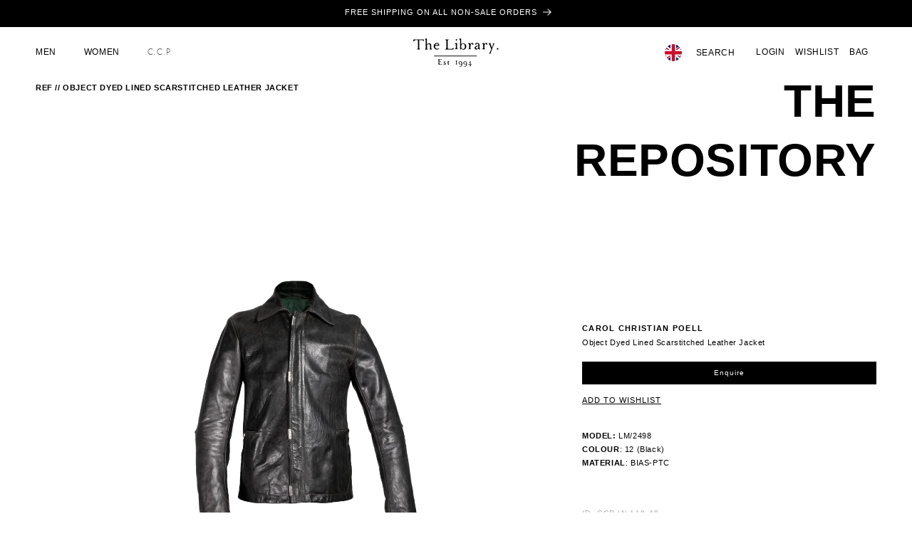

--- FILE ---
content_type: text/html; charset=utf-8
request_url: https://thelibrary1994.com/products/over-dyed-lined-scarstitched-leather-jacket
body_size: 40873
content:
<!doctype html>
<html class="no-js" lang="en">
  <head>
    <meta charset="utf-8">
    <meta http-equiv="X-UA-Compatible" content="IE=edge">
    <meta name="viewport" content="width=device-width,initial-scale=1">
    <meta name="theme-color" content="">
    <link rel="canonical" href="https://thelibrary1994.com/products/over-dyed-lined-scarstitched-leather-jacket"><link rel="icon" type="image/png" href="//thelibrary1994.com/cdn/shop/files/square-logomark.png?crop=center&height=32&v=1631885417&width=32"><title>
      Object Dyed Lined Scarstitched Leather Jacket
 &ndash; The Library 1994</title>

    
      <meta name="description" content="MODEL: LM/2498COLOUR: 12 (Black)MATERIAL: BIAS-PTC ">
    

    

<meta property="og:site_name" content="The Library 1994">
<meta property="og:url" content="https://thelibrary1994.com/products/over-dyed-lined-scarstitched-leather-jacket">
<meta property="og:title" content="Object Dyed Lined Scarstitched Leather Jacket">
<meta property="og:type" content="product">
<meta property="og:description" content="MODEL: LM/2498COLOUR: 12 (Black)MATERIAL: BIAS-PTC "><meta property="og:image" content="http://thelibrary1994.com/cdn/shop/products/CCP--1.jpg?v=1637338266">
  <meta property="og:image:secure_url" content="https://thelibrary1994.com/cdn/shop/products/CCP--1.jpg?v=1637338266">
  <meta property="og:image:width" content="2500">
  <meta property="og:image:height" content="3751"><meta property="og:price:amount" content="4,300.00">
  <meta property="og:price:currency" content="GBP"><meta name="twitter:card" content="summary_large_image">
<meta name="twitter:title" content="Object Dyed Lined Scarstitched Leather Jacket">
<meta name="twitter:description" content="MODEL: LM/2498COLOUR: 12 (Black)MATERIAL: BIAS-PTC ">


    <script src="//thelibrary1994.com/cdn/shop/t/7/assets/constants.js?v=58251544750838685771703268243" defer="defer"></script>
    <script src="//thelibrary1994.com/cdn/shop/t/7/assets/pubsub.js?v=158357773527763999511703268243" defer="defer"></script>
    <script src="//thelibrary1994.com/cdn/shop/t/7/assets/global.js?v=13473316531050138561752556119" defer="defer"></script><script src="//thelibrary1994.com/cdn/shop/t/7/assets/animations.js?v=88693664871331136111703268242" defer="defer"></script><script>window.performance && window.performance.mark && window.performance.mark('shopify.content_for_header.start');</script><meta name="google-site-verification" content="T1wENKCr1MplwLkDk1RbttmzLpnypiITHlEF1U90hGU">
<meta id="shopify-digital-wallet" name="shopify-digital-wallet" content="/56010047637/digital_wallets/dialog">
<meta name="shopify-checkout-api-token" content="351a421bd7ac1abc715354c3f21c2494">
<meta id="in-context-paypal-metadata" data-shop-id="56010047637" data-venmo-supported="false" data-environment="production" data-locale="en_US" data-paypal-v4="true" data-currency="GBP">
<link rel="alternate" hreflang="x-default" href="https://thelibrary1994.com/products/over-dyed-lined-scarstitched-leather-jacket">
<link rel="alternate" hreflang="en" href="https://thelibrary1994.com/products/over-dyed-lined-scarstitched-leather-jacket">
<link rel="alternate" hreflang="zh-Hans" href="https://thelibrary1994.com/zh/products/over-dyed-lined-scarstitched-leather-jacket">
<link rel="alternate" hreflang="en-CN" href="https://thelibrary1994.com/en-cn/products/over-dyed-lined-scarstitched-leather-jacket">
<link rel="alternate" hreflang="zh-Hans-CN" href="https://thelibrary1994.com/zh-cn/products/over-dyed-lined-scarstitched-leather-jacket">
<link rel="alternate" hreflang="zh-Hans-AC" href="https://thelibrary1994.com/zh/products/over-dyed-lined-scarstitched-leather-jacket">
<link rel="alternate" hreflang="zh-Hans-AD" href="https://thelibrary1994.com/zh/products/over-dyed-lined-scarstitched-leather-jacket">
<link rel="alternate" hreflang="zh-Hans-AE" href="https://thelibrary1994.com/zh/products/over-dyed-lined-scarstitched-leather-jacket">
<link rel="alternate" hreflang="zh-Hans-AF" href="https://thelibrary1994.com/zh/products/over-dyed-lined-scarstitched-leather-jacket">
<link rel="alternate" hreflang="zh-Hans-AG" href="https://thelibrary1994.com/zh/products/over-dyed-lined-scarstitched-leather-jacket">
<link rel="alternate" hreflang="zh-Hans-AI" href="https://thelibrary1994.com/zh/products/over-dyed-lined-scarstitched-leather-jacket">
<link rel="alternate" hreflang="zh-Hans-AL" href="https://thelibrary1994.com/zh/products/over-dyed-lined-scarstitched-leather-jacket">
<link rel="alternate" hreflang="zh-Hans-AM" href="https://thelibrary1994.com/zh/products/over-dyed-lined-scarstitched-leather-jacket">
<link rel="alternate" hreflang="zh-Hans-AO" href="https://thelibrary1994.com/zh/products/over-dyed-lined-scarstitched-leather-jacket">
<link rel="alternate" hreflang="zh-Hans-AR" href="https://thelibrary1994.com/zh/products/over-dyed-lined-scarstitched-leather-jacket">
<link rel="alternate" hreflang="zh-Hans-AT" href="https://thelibrary1994.com/zh/products/over-dyed-lined-scarstitched-leather-jacket">
<link rel="alternate" hreflang="zh-Hans-AU" href="https://thelibrary1994.com/zh/products/over-dyed-lined-scarstitched-leather-jacket">
<link rel="alternate" hreflang="zh-Hans-AW" href="https://thelibrary1994.com/zh/products/over-dyed-lined-scarstitched-leather-jacket">
<link rel="alternate" hreflang="zh-Hans-AX" href="https://thelibrary1994.com/zh/products/over-dyed-lined-scarstitched-leather-jacket">
<link rel="alternate" hreflang="zh-Hans-AZ" href="https://thelibrary1994.com/zh/products/over-dyed-lined-scarstitched-leather-jacket">
<link rel="alternate" hreflang="zh-Hans-BA" href="https://thelibrary1994.com/zh/products/over-dyed-lined-scarstitched-leather-jacket">
<link rel="alternate" hreflang="zh-Hans-BB" href="https://thelibrary1994.com/zh/products/over-dyed-lined-scarstitched-leather-jacket">
<link rel="alternate" hreflang="zh-Hans-BD" href="https://thelibrary1994.com/zh/products/over-dyed-lined-scarstitched-leather-jacket">
<link rel="alternate" hreflang="zh-Hans-BE" href="https://thelibrary1994.com/zh/products/over-dyed-lined-scarstitched-leather-jacket">
<link rel="alternate" hreflang="zh-Hans-BF" href="https://thelibrary1994.com/zh/products/over-dyed-lined-scarstitched-leather-jacket">
<link rel="alternate" hreflang="zh-Hans-BG" href="https://thelibrary1994.com/zh/products/over-dyed-lined-scarstitched-leather-jacket">
<link rel="alternate" hreflang="zh-Hans-BH" href="https://thelibrary1994.com/zh/products/over-dyed-lined-scarstitched-leather-jacket">
<link rel="alternate" hreflang="zh-Hans-BI" href="https://thelibrary1994.com/zh/products/over-dyed-lined-scarstitched-leather-jacket">
<link rel="alternate" hreflang="zh-Hans-BJ" href="https://thelibrary1994.com/zh/products/over-dyed-lined-scarstitched-leather-jacket">
<link rel="alternate" hreflang="zh-Hans-BL" href="https://thelibrary1994.com/zh/products/over-dyed-lined-scarstitched-leather-jacket">
<link rel="alternate" hreflang="zh-Hans-BM" href="https://thelibrary1994.com/zh/products/over-dyed-lined-scarstitched-leather-jacket">
<link rel="alternate" hreflang="zh-Hans-BN" href="https://thelibrary1994.com/zh/products/over-dyed-lined-scarstitched-leather-jacket">
<link rel="alternate" hreflang="zh-Hans-BO" href="https://thelibrary1994.com/zh/products/over-dyed-lined-scarstitched-leather-jacket">
<link rel="alternate" hreflang="zh-Hans-BQ" href="https://thelibrary1994.com/zh/products/over-dyed-lined-scarstitched-leather-jacket">
<link rel="alternate" hreflang="zh-Hans-BR" href="https://thelibrary1994.com/zh/products/over-dyed-lined-scarstitched-leather-jacket">
<link rel="alternate" hreflang="zh-Hans-BS" href="https://thelibrary1994.com/zh/products/over-dyed-lined-scarstitched-leather-jacket">
<link rel="alternate" hreflang="zh-Hans-BT" href="https://thelibrary1994.com/zh/products/over-dyed-lined-scarstitched-leather-jacket">
<link rel="alternate" hreflang="zh-Hans-BW" href="https://thelibrary1994.com/zh/products/over-dyed-lined-scarstitched-leather-jacket">
<link rel="alternate" hreflang="zh-Hans-BY" href="https://thelibrary1994.com/zh/products/over-dyed-lined-scarstitched-leather-jacket">
<link rel="alternate" hreflang="zh-Hans-BZ" href="https://thelibrary1994.com/zh/products/over-dyed-lined-scarstitched-leather-jacket">
<link rel="alternate" hreflang="zh-Hans-CA" href="https://thelibrary1994.com/zh/products/over-dyed-lined-scarstitched-leather-jacket">
<link rel="alternate" hreflang="zh-Hans-CC" href="https://thelibrary1994.com/zh/products/over-dyed-lined-scarstitched-leather-jacket">
<link rel="alternate" hreflang="zh-Hans-CD" href="https://thelibrary1994.com/zh/products/over-dyed-lined-scarstitched-leather-jacket">
<link rel="alternate" hreflang="zh-Hans-CF" href="https://thelibrary1994.com/zh/products/over-dyed-lined-scarstitched-leather-jacket">
<link rel="alternate" hreflang="zh-Hans-CG" href="https://thelibrary1994.com/zh/products/over-dyed-lined-scarstitched-leather-jacket">
<link rel="alternate" hreflang="zh-Hans-CH" href="https://thelibrary1994.com/zh/products/over-dyed-lined-scarstitched-leather-jacket">
<link rel="alternate" hreflang="zh-Hans-CI" href="https://thelibrary1994.com/zh/products/over-dyed-lined-scarstitched-leather-jacket">
<link rel="alternate" hreflang="zh-Hans-CK" href="https://thelibrary1994.com/zh/products/over-dyed-lined-scarstitched-leather-jacket">
<link rel="alternate" hreflang="zh-Hans-CL" href="https://thelibrary1994.com/zh/products/over-dyed-lined-scarstitched-leather-jacket">
<link rel="alternate" hreflang="zh-Hans-CM" href="https://thelibrary1994.com/zh/products/over-dyed-lined-scarstitched-leather-jacket">
<link rel="alternate" hreflang="zh-Hans-CO" href="https://thelibrary1994.com/zh/products/over-dyed-lined-scarstitched-leather-jacket">
<link rel="alternate" hreflang="zh-Hans-CR" href="https://thelibrary1994.com/zh/products/over-dyed-lined-scarstitched-leather-jacket">
<link rel="alternate" hreflang="zh-Hans-CV" href="https://thelibrary1994.com/zh/products/over-dyed-lined-scarstitched-leather-jacket">
<link rel="alternate" hreflang="zh-Hans-CW" href="https://thelibrary1994.com/zh/products/over-dyed-lined-scarstitched-leather-jacket">
<link rel="alternate" hreflang="zh-Hans-CX" href="https://thelibrary1994.com/zh/products/over-dyed-lined-scarstitched-leather-jacket">
<link rel="alternate" hreflang="zh-Hans-CY" href="https://thelibrary1994.com/zh/products/over-dyed-lined-scarstitched-leather-jacket">
<link rel="alternate" hreflang="zh-Hans-CZ" href="https://thelibrary1994.com/zh/products/over-dyed-lined-scarstitched-leather-jacket">
<link rel="alternate" hreflang="zh-Hans-DE" href="https://thelibrary1994.com/zh/products/over-dyed-lined-scarstitched-leather-jacket">
<link rel="alternate" hreflang="zh-Hans-DJ" href="https://thelibrary1994.com/zh/products/over-dyed-lined-scarstitched-leather-jacket">
<link rel="alternate" hreflang="zh-Hans-DK" href="https://thelibrary1994.com/zh/products/over-dyed-lined-scarstitched-leather-jacket">
<link rel="alternate" hreflang="zh-Hans-DM" href="https://thelibrary1994.com/zh/products/over-dyed-lined-scarstitched-leather-jacket">
<link rel="alternate" hreflang="zh-Hans-DO" href="https://thelibrary1994.com/zh/products/over-dyed-lined-scarstitched-leather-jacket">
<link rel="alternate" hreflang="zh-Hans-DZ" href="https://thelibrary1994.com/zh/products/over-dyed-lined-scarstitched-leather-jacket">
<link rel="alternate" hreflang="zh-Hans-EC" href="https://thelibrary1994.com/zh/products/over-dyed-lined-scarstitched-leather-jacket">
<link rel="alternate" hreflang="zh-Hans-EE" href="https://thelibrary1994.com/zh/products/over-dyed-lined-scarstitched-leather-jacket">
<link rel="alternate" hreflang="zh-Hans-EG" href="https://thelibrary1994.com/zh/products/over-dyed-lined-scarstitched-leather-jacket">
<link rel="alternate" hreflang="zh-Hans-EH" href="https://thelibrary1994.com/zh/products/over-dyed-lined-scarstitched-leather-jacket">
<link rel="alternate" hreflang="zh-Hans-ER" href="https://thelibrary1994.com/zh/products/over-dyed-lined-scarstitched-leather-jacket">
<link rel="alternate" hreflang="zh-Hans-ES" href="https://thelibrary1994.com/zh/products/over-dyed-lined-scarstitched-leather-jacket">
<link rel="alternate" hreflang="zh-Hans-ET" href="https://thelibrary1994.com/zh/products/over-dyed-lined-scarstitched-leather-jacket">
<link rel="alternate" hreflang="zh-Hans-FI" href="https://thelibrary1994.com/zh/products/over-dyed-lined-scarstitched-leather-jacket">
<link rel="alternate" hreflang="zh-Hans-FJ" href="https://thelibrary1994.com/zh/products/over-dyed-lined-scarstitched-leather-jacket">
<link rel="alternate" hreflang="zh-Hans-FK" href="https://thelibrary1994.com/zh/products/over-dyed-lined-scarstitched-leather-jacket">
<link rel="alternate" hreflang="zh-Hans-FO" href="https://thelibrary1994.com/zh/products/over-dyed-lined-scarstitched-leather-jacket">
<link rel="alternate" hreflang="zh-Hans-FR" href="https://thelibrary1994.com/zh/products/over-dyed-lined-scarstitched-leather-jacket">
<link rel="alternate" hreflang="zh-Hans-GA" href="https://thelibrary1994.com/zh/products/over-dyed-lined-scarstitched-leather-jacket">
<link rel="alternate" hreflang="zh-Hans-GB" href="https://thelibrary1994.com/zh/products/over-dyed-lined-scarstitched-leather-jacket">
<link rel="alternate" hreflang="zh-Hans-GD" href="https://thelibrary1994.com/zh/products/over-dyed-lined-scarstitched-leather-jacket">
<link rel="alternate" hreflang="zh-Hans-GE" href="https://thelibrary1994.com/zh/products/over-dyed-lined-scarstitched-leather-jacket">
<link rel="alternate" hreflang="zh-Hans-GF" href="https://thelibrary1994.com/zh/products/over-dyed-lined-scarstitched-leather-jacket">
<link rel="alternate" hreflang="zh-Hans-GG" href="https://thelibrary1994.com/zh/products/over-dyed-lined-scarstitched-leather-jacket">
<link rel="alternate" hreflang="zh-Hans-GH" href="https://thelibrary1994.com/zh/products/over-dyed-lined-scarstitched-leather-jacket">
<link rel="alternate" hreflang="zh-Hans-GI" href="https://thelibrary1994.com/zh/products/over-dyed-lined-scarstitched-leather-jacket">
<link rel="alternate" hreflang="zh-Hans-GL" href="https://thelibrary1994.com/zh/products/over-dyed-lined-scarstitched-leather-jacket">
<link rel="alternate" hreflang="zh-Hans-GM" href="https://thelibrary1994.com/zh/products/over-dyed-lined-scarstitched-leather-jacket">
<link rel="alternate" hreflang="zh-Hans-GN" href="https://thelibrary1994.com/zh/products/over-dyed-lined-scarstitched-leather-jacket">
<link rel="alternate" hreflang="zh-Hans-GP" href="https://thelibrary1994.com/zh/products/over-dyed-lined-scarstitched-leather-jacket">
<link rel="alternate" hreflang="zh-Hans-GQ" href="https://thelibrary1994.com/zh/products/over-dyed-lined-scarstitched-leather-jacket">
<link rel="alternate" hreflang="zh-Hans-GR" href="https://thelibrary1994.com/zh/products/over-dyed-lined-scarstitched-leather-jacket">
<link rel="alternate" hreflang="zh-Hans-GS" href="https://thelibrary1994.com/zh/products/over-dyed-lined-scarstitched-leather-jacket">
<link rel="alternate" hreflang="zh-Hans-GT" href="https://thelibrary1994.com/zh/products/over-dyed-lined-scarstitched-leather-jacket">
<link rel="alternate" hreflang="zh-Hans-GW" href="https://thelibrary1994.com/zh/products/over-dyed-lined-scarstitched-leather-jacket">
<link rel="alternate" hreflang="zh-Hans-GY" href="https://thelibrary1994.com/zh/products/over-dyed-lined-scarstitched-leather-jacket">
<link rel="alternate" hreflang="zh-Hans-HK" href="https://thelibrary1994.com/zh/products/over-dyed-lined-scarstitched-leather-jacket">
<link rel="alternate" hreflang="zh-Hans-HN" href="https://thelibrary1994.com/zh/products/over-dyed-lined-scarstitched-leather-jacket">
<link rel="alternate" hreflang="zh-Hans-HR" href="https://thelibrary1994.com/zh/products/over-dyed-lined-scarstitched-leather-jacket">
<link rel="alternate" hreflang="zh-Hans-HT" href="https://thelibrary1994.com/zh/products/over-dyed-lined-scarstitched-leather-jacket">
<link rel="alternate" hreflang="zh-Hans-HU" href="https://thelibrary1994.com/zh/products/over-dyed-lined-scarstitched-leather-jacket">
<link rel="alternate" hreflang="zh-Hans-ID" href="https://thelibrary1994.com/zh/products/over-dyed-lined-scarstitched-leather-jacket">
<link rel="alternate" hreflang="zh-Hans-IE" href="https://thelibrary1994.com/zh/products/over-dyed-lined-scarstitched-leather-jacket">
<link rel="alternate" hreflang="zh-Hans-IL" href="https://thelibrary1994.com/zh/products/over-dyed-lined-scarstitched-leather-jacket">
<link rel="alternate" hreflang="zh-Hans-IM" href="https://thelibrary1994.com/zh/products/over-dyed-lined-scarstitched-leather-jacket">
<link rel="alternate" hreflang="zh-Hans-IN" href="https://thelibrary1994.com/zh/products/over-dyed-lined-scarstitched-leather-jacket">
<link rel="alternate" hreflang="zh-Hans-IO" href="https://thelibrary1994.com/zh/products/over-dyed-lined-scarstitched-leather-jacket">
<link rel="alternate" hreflang="zh-Hans-IQ" href="https://thelibrary1994.com/zh/products/over-dyed-lined-scarstitched-leather-jacket">
<link rel="alternate" hreflang="zh-Hans-IS" href="https://thelibrary1994.com/zh/products/over-dyed-lined-scarstitched-leather-jacket">
<link rel="alternate" hreflang="zh-Hans-IT" href="https://thelibrary1994.com/zh/products/over-dyed-lined-scarstitched-leather-jacket">
<link rel="alternate" hreflang="zh-Hans-JE" href="https://thelibrary1994.com/zh/products/over-dyed-lined-scarstitched-leather-jacket">
<link rel="alternate" hreflang="zh-Hans-JM" href="https://thelibrary1994.com/zh/products/over-dyed-lined-scarstitched-leather-jacket">
<link rel="alternate" hreflang="zh-Hans-JO" href="https://thelibrary1994.com/zh/products/over-dyed-lined-scarstitched-leather-jacket">
<link rel="alternate" hreflang="zh-Hans-JP" href="https://thelibrary1994.com/zh/products/over-dyed-lined-scarstitched-leather-jacket">
<link rel="alternate" hreflang="zh-Hans-KE" href="https://thelibrary1994.com/zh/products/over-dyed-lined-scarstitched-leather-jacket">
<link rel="alternate" hreflang="zh-Hans-KG" href="https://thelibrary1994.com/zh/products/over-dyed-lined-scarstitched-leather-jacket">
<link rel="alternate" hreflang="zh-Hans-KH" href="https://thelibrary1994.com/zh/products/over-dyed-lined-scarstitched-leather-jacket">
<link rel="alternate" hreflang="zh-Hans-KI" href="https://thelibrary1994.com/zh/products/over-dyed-lined-scarstitched-leather-jacket">
<link rel="alternate" hreflang="zh-Hans-KM" href="https://thelibrary1994.com/zh/products/over-dyed-lined-scarstitched-leather-jacket">
<link rel="alternate" hreflang="zh-Hans-KN" href="https://thelibrary1994.com/zh/products/over-dyed-lined-scarstitched-leather-jacket">
<link rel="alternate" hreflang="zh-Hans-KR" href="https://thelibrary1994.com/zh/products/over-dyed-lined-scarstitched-leather-jacket">
<link rel="alternate" hreflang="zh-Hans-KW" href="https://thelibrary1994.com/zh/products/over-dyed-lined-scarstitched-leather-jacket">
<link rel="alternate" hreflang="zh-Hans-KY" href="https://thelibrary1994.com/zh/products/over-dyed-lined-scarstitched-leather-jacket">
<link rel="alternate" hreflang="zh-Hans-KZ" href="https://thelibrary1994.com/zh/products/over-dyed-lined-scarstitched-leather-jacket">
<link rel="alternate" hreflang="zh-Hans-LA" href="https://thelibrary1994.com/zh/products/over-dyed-lined-scarstitched-leather-jacket">
<link rel="alternate" hreflang="zh-Hans-LB" href="https://thelibrary1994.com/zh/products/over-dyed-lined-scarstitched-leather-jacket">
<link rel="alternate" hreflang="zh-Hans-LC" href="https://thelibrary1994.com/zh/products/over-dyed-lined-scarstitched-leather-jacket">
<link rel="alternate" hreflang="zh-Hans-LI" href="https://thelibrary1994.com/zh/products/over-dyed-lined-scarstitched-leather-jacket">
<link rel="alternate" hreflang="zh-Hans-LK" href="https://thelibrary1994.com/zh/products/over-dyed-lined-scarstitched-leather-jacket">
<link rel="alternate" hreflang="zh-Hans-LR" href="https://thelibrary1994.com/zh/products/over-dyed-lined-scarstitched-leather-jacket">
<link rel="alternate" hreflang="zh-Hans-LS" href="https://thelibrary1994.com/zh/products/over-dyed-lined-scarstitched-leather-jacket">
<link rel="alternate" hreflang="zh-Hans-LT" href="https://thelibrary1994.com/zh/products/over-dyed-lined-scarstitched-leather-jacket">
<link rel="alternate" hreflang="zh-Hans-LU" href="https://thelibrary1994.com/zh/products/over-dyed-lined-scarstitched-leather-jacket">
<link rel="alternate" hreflang="zh-Hans-LV" href="https://thelibrary1994.com/zh/products/over-dyed-lined-scarstitched-leather-jacket">
<link rel="alternate" hreflang="zh-Hans-LY" href="https://thelibrary1994.com/zh/products/over-dyed-lined-scarstitched-leather-jacket">
<link rel="alternate" hreflang="zh-Hans-MA" href="https://thelibrary1994.com/zh/products/over-dyed-lined-scarstitched-leather-jacket">
<link rel="alternate" hreflang="zh-Hans-MC" href="https://thelibrary1994.com/zh/products/over-dyed-lined-scarstitched-leather-jacket">
<link rel="alternate" hreflang="zh-Hans-MD" href="https://thelibrary1994.com/zh/products/over-dyed-lined-scarstitched-leather-jacket">
<link rel="alternate" hreflang="zh-Hans-ME" href="https://thelibrary1994.com/zh/products/over-dyed-lined-scarstitched-leather-jacket">
<link rel="alternate" hreflang="zh-Hans-MF" href="https://thelibrary1994.com/zh/products/over-dyed-lined-scarstitched-leather-jacket">
<link rel="alternate" hreflang="zh-Hans-MG" href="https://thelibrary1994.com/zh/products/over-dyed-lined-scarstitched-leather-jacket">
<link rel="alternate" hreflang="zh-Hans-MK" href="https://thelibrary1994.com/zh/products/over-dyed-lined-scarstitched-leather-jacket">
<link rel="alternate" hreflang="zh-Hans-ML" href="https://thelibrary1994.com/zh/products/over-dyed-lined-scarstitched-leather-jacket">
<link rel="alternate" hreflang="zh-Hans-MM" href="https://thelibrary1994.com/zh/products/over-dyed-lined-scarstitched-leather-jacket">
<link rel="alternate" hreflang="zh-Hans-MN" href="https://thelibrary1994.com/zh/products/over-dyed-lined-scarstitched-leather-jacket">
<link rel="alternate" hreflang="zh-Hans-MO" href="https://thelibrary1994.com/zh/products/over-dyed-lined-scarstitched-leather-jacket">
<link rel="alternate" hreflang="zh-Hans-MQ" href="https://thelibrary1994.com/zh/products/over-dyed-lined-scarstitched-leather-jacket">
<link rel="alternate" hreflang="zh-Hans-MR" href="https://thelibrary1994.com/zh/products/over-dyed-lined-scarstitched-leather-jacket">
<link rel="alternate" hreflang="zh-Hans-MS" href="https://thelibrary1994.com/zh/products/over-dyed-lined-scarstitched-leather-jacket">
<link rel="alternate" hreflang="zh-Hans-MT" href="https://thelibrary1994.com/zh/products/over-dyed-lined-scarstitched-leather-jacket">
<link rel="alternate" hreflang="zh-Hans-MU" href="https://thelibrary1994.com/zh/products/over-dyed-lined-scarstitched-leather-jacket">
<link rel="alternate" hreflang="zh-Hans-MV" href="https://thelibrary1994.com/zh/products/over-dyed-lined-scarstitched-leather-jacket">
<link rel="alternate" hreflang="zh-Hans-MW" href="https://thelibrary1994.com/zh/products/over-dyed-lined-scarstitched-leather-jacket">
<link rel="alternate" hreflang="zh-Hans-MX" href="https://thelibrary1994.com/zh/products/over-dyed-lined-scarstitched-leather-jacket">
<link rel="alternate" hreflang="zh-Hans-MY" href="https://thelibrary1994.com/zh/products/over-dyed-lined-scarstitched-leather-jacket">
<link rel="alternate" hreflang="zh-Hans-MZ" href="https://thelibrary1994.com/zh/products/over-dyed-lined-scarstitched-leather-jacket">
<link rel="alternate" hreflang="zh-Hans-NA" href="https://thelibrary1994.com/zh/products/over-dyed-lined-scarstitched-leather-jacket">
<link rel="alternate" hreflang="zh-Hans-NC" href="https://thelibrary1994.com/zh/products/over-dyed-lined-scarstitched-leather-jacket">
<link rel="alternate" hreflang="zh-Hans-NE" href="https://thelibrary1994.com/zh/products/over-dyed-lined-scarstitched-leather-jacket">
<link rel="alternate" hreflang="zh-Hans-NF" href="https://thelibrary1994.com/zh/products/over-dyed-lined-scarstitched-leather-jacket">
<link rel="alternate" hreflang="zh-Hans-NG" href="https://thelibrary1994.com/zh/products/over-dyed-lined-scarstitched-leather-jacket">
<link rel="alternate" hreflang="zh-Hans-NI" href="https://thelibrary1994.com/zh/products/over-dyed-lined-scarstitched-leather-jacket">
<link rel="alternate" hreflang="zh-Hans-NL" href="https://thelibrary1994.com/zh/products/over-dyed-lined-scarstitched-leather-jacket">
<link rel="alternate" hreflang="zh-Hans-NO" href="https://thelibrary1994.com/zh/products/over-dyed-lined-scarstitched-leather-jacket">
<link rel="alternate" hreflang="zh-Hans-NP" href="https://thelibrary1994.com/zh/products/over-dyed-lined-scarstitched-leather-jacket">
<link rel="alternate" hreflang="zh-Hans-NR" href="https://thelibrary1994.com/zh/products/over-dyed-lined-scarstitched-leather-jacket">
<link rel="alternate" hreflang="zh-Hans-NU" href="https://thelibrary1994.com/zh/products/over-dyed-lined-scarstitched-leather-jacket">
<link rel="alternate" hreflang="zh-Hans-NZ" href="https://thelibrary1994.com/zh/products/over-dyed-lined-scarstitched-leather-jacket">
<link rel="alternate" hreflang="zh-Hans-OM" href="https://thelibrary1994.com/zh/products/over-dyed-lined-scarstitched-leather-jacket">
<link rel="alternate" hreflang="zh-Hans-PA" href="https://thelibrary1994.com/zh/products/over-dyed-lined-scarstitched-leather-jacket">
<link rel="alternate" hreflang="zh-Hans-PE" href="https://thelibrary1994.com/zh/products/over-dyed-lined-scarstitched-leather-jacket">
<link rel="alternate" hreflang="zh-Hans-PF" href="https://thelibrary1994.com/zh/products/over-dyed-lined-scarstitched-leather-jacket">
<link rel="alternate" hreflang="zh-Hans-PG" href="https://thelibrary1994.com/zh/products/over-dyed-lined-scarstitched-leather-jacket">
<link rel="alternate" hreflang="zh-Hans-PH" href="https://thelibrary1994.com/zh/products/over-dyed-lined-scarstitched-leather-jacket">
<link rel="alternate" hreflang="zh-Hans-PK" href="https://thelibrary1994.com/zh/products/over-dyed-lined-scarstitched-leather-jacket">
<link rel="alternate" hreflang="zh-Hans-PL" href="https://thelibrary1994.com/zh/products/over-dyed-lined-scarstitched-leather-jacket">
<link rel="alternate" hreflang="zh-Hans-PM" href="https://thelibrary1994.com/zh/products/over-dyed-lined-scarstitched-leather-jacket">
<link rel="alternate" hreflang="zh-Hans-PN" href="https://thelibrary1994.com/zh/products/over-dyed-lined-scarstitched-leather-jacket">
<link rel="alternate" hreflang="zh-Hans-PS" href="https://thelibrary1994.com/zh/products/over-dyed-lined-scarstitched-leather-jacket">
<link rel="alternate" hreflang="zh-Hans-PT" href="https://thelibrary1994.com/zh/products/over-dyed-lined-scarstitched-leather-jacket">
<link rel="alternate" hreflang="zh-Hans-PY" href="https://thelibrary1994.com/zh/products/over-dyed-lined-scarstitched-leather-jacket">
<link rel="alternate" hreflang="zh-Hans-QA" href="https://thelibrary1994.com/zh/products/over-dyed-lined-scarstitched-leather-jacket">
<link rel="alternate" hreflang="zh-Hans-RE" href="https://thelibrary1994.com/zh/products/over-dyed-lined-scarstitched-leather-jacket">
<link rel="alternate" hreflang="zh-Hans-RO" href="https://thelibrary1994.com/zh/products/over-dyed-lined-scarstitched-leather-jacket">
<link rel="alternate" hreflang="zh-Hans-RS" href="https://thelibrary1994.com/zh/products/over-dyed-lined-scarstitched-leather-jacket">
<link rel="alternate" hreflang="zh-Hans-RU" href="https://thelibrary1994.com/zh/products/over-dyed-lined-scarstitched-leather-jacket">
<link rel="alternate" hreflang="zh-Hans-RW" href="https://thelibrary1994.com/zh/products/over-dyed-lined-scarstitched-leather-jacket">
<link rel="alternate" hreflang="zh-Hans-SA" href="https://thelibrary1994.com/zh/products/over-dyed-lined-scarstitched-leather-jacket">
<link rel="alternate" hreflang="zh-Hans-SB" href="https://thelibrary1994.com/zh/products/over-dyed-lined-scarstitched-leather-jacket">
<link rel="alternate" hreflang="zh-Hans-SC" href="https://thelibrary1994.com/zh/products/over-dyed-lined-scarstitched-leather-jacket">
<link rel="alternate" hreflang="zh-Hans-SD" href="https://thelibrary1994.com/zh/products/over-dyed-lined-scarstitched-leather-jacket">
<link rel="alternate" hreflang="zh-Hans-SE" href="https://thelibrary1994.com/zh/products/over-dyed-lined-scarstitched-leather-jacket">
<link rel="alternate" hreflang="zh-Hans-SG" href="https://thelibrary1994.com/zh/products/over-dyed-lined-scarstitched-leather-jacket">
<link rel="alternate" hreflang="zh-Hans-SH" href="https://thelibrary1994.com/zh/products/over-dyed-lined-scarstitched-leather-jacket">
<link rel="alternate" hreflang="zh-Hans-SI" href="https://thelibrary1994.com/zh/products/over-dyed-lined-scarstitched-leather-jacket">
<link rel="alternate" hreflang="zh-Hans-SJ" href="https://thelibrary1994.com/zh/products/over-dyed-lined-scarstitched-leather-jacket">
<link rel="alternate" hreflang="zh-Hans-SK" href="https://thelibrary1994.com/zh/products/over-dyed-lined-scarstitched-leather-jacket">
<link rel="alternate" hreflang="zh-Hans-SL" href="https://thelibrary1994.com/zh/products/over-dyed-lined-scarstitched-leather-jacket">
<link rel="alternate" hreflang="zh-Hans-SM" href="https://thelibrary1994.com/zh/products/over-dyed-lined-scarstitched-leather-jacket">
<link rel="alternate" hreflang="zh-Hans-SN" href="https://thelibrary1994.com/zh/products/over-dyed-lined-scarstitched-leather-jacket">
<link rel="alternate" hreflang="zh-Hans-SO" href="https://thelibrary1994.com/zh/products/over-dyed-lined-scarstitched-leather-jacket">
<link rel="alternate" hreflang="zh-Hans-SR" href="https://thelibrary1994.com/zh/products/over-dyed-lined-scarstitched-leather-jacket">
<link rel="alternate" hreflang="zh-Hans-SS" href="https://thelibrary1994.com/zh/products/over-dyed-lined-scarstitched-leather-jacket">
<link rel="alternate" hreflang="zh-Hans-ST" href="https://thelibrary1994.com/zh/products/over-dyed-lined-scarstitched-leather-jacket">
<link rel="alternate" hreflang="zh-Hans-SV" href="https://thelibrary1994.com/zh/products/over-dyed-lined-scarstitched-leather-jacket">
<link rel="alternate" hreflang="zh-Hans-SX" href="https://thelibrary1994.com/zh/products/over-dyed-lined-scarstitched-leather-jacket">
<link rel="alternate" hreflang="zh-Hans-SZ" href="https://thelibrary1994.com/zh/products/over-dyed-lined-scarstitched-leather-jacket">
<link rel="alternate" hreflang="zh-Hans-TA" href="https://thelibrary1994.com/zh/products/over-dyed-lined-scarstitched-leather-jacket">
<link rel="alternate" hreflang="zh-Hans-TC" href="https://thelibrary1994.com/zh/products/over-dyed-lined-scarstitched-leather-jacket">
<link rel="alternate" hreflang="zh-Hans-TD" href="https://thelibrary1994.com/zh/products/over-dyed-lined-scarstitched-leather-jacket">
<link rel="alternate" hreflang="zh-Hans-TF" href="https://thelibrary1994.com/zh/products/over-dyed-lined-scarstitched-leather-jacket">
<link rel="alternate" hreflang="zh-Hans-TG" href="https://thelibrary1994.com/zh/products/over-dyed-lined-scarstitched-leather-jacket">
<link rel="alternate" hreflang="zh-Hans-TH" href="https://thelibrary1994.com/zh/products/over-dyed-lined-scarstitched-leather-jacket">
<link rel="alternate" hreflang="zh-Hans-TJ" href="https://thelibrary1994.com/zh/products/over-dyed-lined-scarstitched-leather-jacket">
<link rel="alternate" hreflang="zh-Hans-TK" href="https://thelibrary1994.com/zh/products/over-dyed-lined-scarstitched-leather-jacket">
<link rel="alternate" hreflang="zh-Hans-TL" href="https://thelibrary1994.com/zh/products/over-dyed-lined-scarstitched-leather-jacket">
<link rel="alternate" hreflang="zh-Hans-TM" href="https://thelibrary1994.com/zh/products/over-dyed-lined-scarstitched-leather-jacket">
<link rel="alternate" hreflang="zh-Hans-TN" href="https://thelibrary1994.com/zh/products/over-dyed-lined-scarstitched-leather-jacket">
<link rel="alternate" hreflang="zh-Hans-TO" href="https://thelibrary1994.com/zh/products/over-dyed-lined-scarstitched-leather-jacket">
<link rel="alternate" hreflang="zh-Hans-TR" href="https://thelibrary1994.com/zh/products/over-dyed-lined-scarstitched-leather-jacket">
<link rel="alternate" hreflang="zh-Hans-TT" href="https://thelibrary1994.com/zh/products/over-dyed-lined-scarstitched-leather-jacket">
<link rel="alternate" hreflang="zh-Hans-TV" href="https://thelibrary1994.com/zh/products/over-dyed-lined-scarstitched-leather-jacket">
<link rel="alternate" hreflang="zh-Hans-TW" href="https://thelibrary1994.com/zh/products/over-dyed-lined-scarstitched-leather-jacket">
<link rel="alternate" hreflang="zh-Hans-TZ" href="https://thelibrary1994.com/zh/products/over-dyed-lined-scarstitched-leather-jacket">
<link rel="alternate" hreflang="zh-Hans-UA" href="https://thelibrary1994.com/zh/products/over-dyed-lined-scarstitched-leather-jacket">
<link rel="alternate" hreflang="zh-Hans-UG" href="https://thelibrary1994.com/zh/products/over-dyed-lined-scarstitched-leather-jacket">
<link rel="alternate" hreflang="zh-Hans-UM" href="https://thelibrary1994.com/zh/products/over-dyed-lined-scarstitched-leather-jacket">
<link rel="alternate" hreflang="zh-Hans-US" href="https://thelibrary1994.com/zh/products/over-dyed-lined-scarstitched-leather-jacket">
<link rel="alternate" hreflang="zh-Hans-UY" href="https://thelibrary1994.com/zh/products/over-dyed-lined-scarstitched-leather-jacket">
<link rel="alternate" hreflang="zh-Hans-UZ" href="https://thelibrary1994.com/zh/products/over-dyed-lined-scarstitched-leather-jacket">
<link rel="alternate" hreflang="zh-Hans-VA" href="https://thelibrary1994.com/zh/products/over-dyed-lined-scarstitched-leather-jacket">
<link rel="alternate" hreflang="zh-Hans-VC" href="https://thelibrary1994.com/zh/products/over-dyed-lined-scarstitched-leather-jacket">
<link rel="alternate" hreflang="zh-Hans-VE" href="https://thelibrary1994.com/zh/products/over-dyed-lined-scarstitched-leather-jacket">
<link rel="alternate" hreflang="zh-Hans-VG" href="https://thelibrary1994.com/zh/products/over-dyed-lined-scarstitched-leather-jacket">
<link rel="alternate" hreflang="zh-Hans-VN" href="https://thelibrary1994.com/zh/products/over-dyed-lined-scarstitched-leather-jacket">
<link rel="alternate" hreflang="zh-Hans-VU" href="https://thelibrary1994.com/zh/products/over-dyed-lined-scarstitched-leather-jacket">
<link rel="alternate" hreflang="zh-Hans-WF" href="https://thelibrary1994.com/zh/products/over-dyed-lined-scarstitched-leather-jacket">
<link rel="alternate" hreflang="zh-Hans-WS" href="https://thelibrary1994.com/zh/products/over-dyed-lined-scarstitched-leather-jacket">
<link rel="alternate" hreflang="zh-Hans-XK" href="https://thelibrary1994.com/zh/products/over-dyed-lined-scarstitched-leather-jacket">
<link rel="alternate" hreflang="zh-Hans-YE" href="https://thelibrary1994.com/zh/products/over-dyed-lined-scarstitched-leather-jacket">
<link rel="alternate" hreflang="zh-Hans-YT" href="https://thelibrary1994.com/zh/products/over-dyed-lined-scarstitched-leather-jacket">
<link rel="alternate" hreflang="zh-Hans-ZA" href="https://thelibrary1994.com/zh/products/over-dyed-lined-scarstitched-leather-jacket">
<link rel="alternate" hreflang="zh-Hans-ZM" href="https://thelibrary1994.com/zh/products/over-dyed-lined-scarstitched-leather-jacket">
<link rel="alternate" hreflang="zh-Hans-ZW" href="https://thelibrary1994.com/zh/products/over-dyed-lined-scarstitched-leather-jacket">
<link rel="alternate" type="application/json+oembed" href="https://thelibrary1994.com/products/over-dyed-lined-scarstitched-leather-jacket.oembed">
<script async="async" src="/checkouts/internal/preloads.js?locale=en-GB"></script>
<link rel="preconnect" href="https://shop.app" crossorigin="anonymous">
<script async="async" src="https://shop.app/checkouts/internal/preloads.js?locale=en-GB&shop_id=56010047637" crossorigin="anonymous"></script>
<script id="apple-pay-shop-capabilities" type="application/json">{"shopId":56010047637,"countryCode":"GB","currencyCode":"GBP","merchantCapabilities":["supports3DS"],"merchantId":"gid:\/\/shopify\/Shop\/56010047637","merchantName":"The Library 1994","requiredBillingContactFields":["postalAddress","email","phone"],"requiredShippingContactFields":["postalAddress","email","phone"],"shippingType":"shipping","supportedNetworks":["visa","maestro","masterCard","amex","discover","elo"],"total":{"type":"pending","label":"The Library 1994","amount":"1.00"},"shopifyPaymentsEnabled":true,"supportsSubscriptions":true}</script>
<script id="shopify-features" type="application/json">{"accessToken":"351a421bd7ac1abc715354c3f21c2494","betas":["rich-media-storefront-analytics"],"domain":"thelibrary1994.com","predictiveSearch":true,"shopId":56010047637,"locale":"en"}</script>
<script>var Shopify = Shopify || {};
Shopify.shop = "the-library-1994.myshopify.com";
Shopify.locale = "en";
Shopify.currency = {"active":"GBP","rate":"1.0"};
Shopify.country = "GB";
Shopify.theme = {"name":"The Library Template 2024","id":139026366710,"schema_name":"Dawn","schema_version":"12.0.0","theme_store_id":887,"role":"main"};
Shopify.theme.handle = "null";
Shopify.theme.style = {"id":null,"handle":null};
Shopify.cdnHost = "thelibrary1994.com/cdn";
Shopify.routes = Shopify.routes || {};
Shopify.routes.root = "/";</script>
<script type="module">!function(o){(o.Shopify=o.Shopify||{}).modules=!0}(window);</script>
<script>!function(o){function n(){var o=[];function n(){o.push(Array.prototype.slice.apply(arguments))}return n.q=o,n}var t=o.Shopify=o.Shopify||{};t.loadFeatures=n(),t.autoloadFeatures=n()}(window);</script>
<script>
  window.ShopifyPay = window.ShopifyPay || {};
  window.ShopifyPay.apiHost = "shop.app\/pay";
  window.ShopifyPay.redirectState = null;
</script>
<script id="shop-js-analytics" type="application/json">{"pageType":"product"}</script>
<script defer="defer" async type="module" src="//thelibrary1994.com/cdn/shopifycloud/shop-js/modules/v2/client.init-shop-cart-sync_BT-GjEfc.en.esm.js"></script>
<script defer="defer" async type="module" src="//thelibrary1994.com/cdn/shopifycloud/shop-js/modules/v2/chunk.common_D58fp_Oc.esm.js"></script>
<script defer="defer" async type="module" src="//thelibrary1994.com/cdn/shopifycloud/shop-js/modules/v2/chunk.modal_xMitdFEc.esm.js"></script>
<script type="module">
  await import("//thelibrary1994.com/cdn/shopifycloud/shop-js/modules/v2/client.init-shop-cart-sync_BT-GjEfc.en.esm.js");
await import("//thelibrary1994.com/cdn/shopifycloud/shop-js/modules/v2/chunk.common_D58fp_Oc.esm.js");
await import("//thelibrary1994.com/cdn/shopifycloud/shop-js/modules/v2/chunk.modal_xMitdFEc.esm.js");

  window.Shopify.SignInWithShop?.initShopCartSync?.({"fedCMEnabled":true,"windoidEnabled":true});

</script>
<script>
  window.Shopify = window.Shopify || {};
  if (!window.Shopify.featureAssets) window.Shopify.featureAssets = {};
  window.Shopify.featureAssets['shop-js'] = {"shop-cart-sync":["modules/v2/client.shop-cart-sync_DZOKe7Ll.en.esm.js","modules/v2/chunk.common_D58fp_Oc.esm.js","modules/v2/chunk.modal_xMitdFEc.esm.js"],"init-fed-cm":["modules/v2/client.init-fed-cm_B6oLuCjv.en.esm.js","modules/v2/chunk.common_D58fp_Oc.esm.js","modules/v2/chunk.modal_xMitdFEc.esm.js"],"shop-cash-offers":["modules/v2/client.shop-cash-offers_D2sdYoxE.en.esm.js","modules/v2/chunk.common_D58fp_Oc.esm.js","modules/v2/chunk.modal_xMitdFEc.esm.js"],"shop-login-button":["modules/v2/client.shop-login-button_QeVjl5Y3.en.esm.js","modules/v2/chunk.common_D58fp_Oc.esm.js","modules/v2/chunk.modal_xMitdFEc.esm.js"],"pay-button":["modules/v2/client.pay-button_DXTOsIq6.en.esm.js","modules/v2/chunk.common_D58fp_Oc.esm.js","modules/v2/chunk.modal_xMitdFEc.esm.js"],"shop-button":["modules/v2/client.shop-button_DQZHx9pm.en.esm.js","modules/v2/chunk.common_D58fp_Oc.esm.js","modules/v2/chunk.modal_xMitdFEc.esm.js"],"avatar":["modules/v2/client.avatar_BTnouDA3.en.esm.js"],"init-windoid":["modules/v2/client.init-windoid_CR1B-cfM.en.esm.js","modules/v2/chunk.common_D58fp_Oc.esm.js","modules/v2/chunk.modal_xMitdFEc.esm.js"],"init-shop-for-new-customer-accounts":["modules/v2/client.init-shop-for-new-customer-accounts_C_vY_xzh.en.esm.js","modules/v2/client.shop-login-button_QeVjl5Y3.en.esm.js","modules/v2/chunk.common_D58fp_Oc.esm.js","modules/v2/chunk.modal_xMitdFEc.esm.js"],"init-shop-email-lookup-coordinator":["modules/v2/client.init-shop-email-lookup-coordinator_BI7n9ZSv.en.esm.js","modules/v2/chunk.common_D58fp_Oc.esm.js","modules/v2/chunk.modal_xMitdFEc.esm.js"],"init-shop-cart-sync":["modules/v2/client.init-shop-cart-sync_BT-GjEfc.en.esm.js","modules/v2/chunk.common_D58fp_Oc.esm.js","modules/v2/chunk.modal_xMitdFEc.esm.js"],"shop-toast-manager":["modules/v2/client.shop-toast-manager_DiYdP3xc.en.esm.js","modules/v2/chunk.common_D58fp_Oc.esm.js","modules/v2/chunk.modal_xMitdFEc.esm.js"],"init-customer-accounts":["modules/v2/client.init-customer-accounts_D9ZNqS-Q.en.esm.js","modules/v2/client.shop-login-button_QeVjl5Y3.en.esm.js","modules/v2/chunk.common_D58fp_Oc.esm.js","modules/v2/chunk.modal_xMitdFEc.esm.js"],"init-customer-accounts-sign-up":["modules/v2/client.init-customer-accounts-sign-up_iGw4briv.en.esm.js","modules/v2/client.shop-login-button_QeVjl5Y3.en.esm.js","modules/v2/chunk.common_D58fp_Oc.esm.js","modules/v2/chunk.modal_xMitdFEc.esm.js"],"shop-follow-button":["modules/v2/client.shop-follow-button_CqMgW2wH.en.esm.js","modules/v2/chunk.common_D58fp_Oc.esm.js","modules/v2/chunk.modal_xMitdFEc.esm.js"],"checkout-modal":["modules/v2/client.checkout-modal_xHeaAweL.en.esm.js","modules/v2/chunk.common_D58fp_Oc.esm.js","modules/v2/chunk.modal_xMitdFEc.esm.js"],"shop-login":["modules/v2/client.shop-login_D91U-Q7h.en.esm.js","modules/v2/chunk.common_D58fp_Oc.esm.js","modules/v2/chunk.modal_xMitdFEc.esm.js"],"lead-capture":["modules/v2/client.lead-capture_BJmE1dJe.en.esm.js","modules/v2/chunk.common_D58fp_Oc.esm.js","modules/v2/chunk.modal_xMitdFEc.esm.js"],"payment-terms":["modules/v2/client.payment-terms_Ci9AEqFq.en.esm.js","modules/v2/chunk.common_D58fp_Oc.esm.js","modules/v2/chunk.modal_xMitdFEc.esm.js"]};
</script>
<script>(function() {
  var isLoaded = false;
  function asyncLoad() {
    if (isLoaded) return;
    isLoaded = true;
    var urls = ["\/\/cdn.shopify.com\/proxy\/2a4d715e87f188eac924d7c74028f6e8ca65c40ef4cbd5be16e5426316f28a8a\/app.heap-static.com\/integrations\/shopify-one-click\/js\/script-tag?shop=the-library-1994.myshopify.com\u0026sp-cache-control=cHVibGljLCBtYXgtYWdlPTkwMA"];
    for (var i = 0; i < urls.length; i++) {
      var s = document.createElement('script');
      s.type = 'text/javascript';
      s.async = true;
      s.src = urls[i];
      var x = document.getElementsByTagName('script')[0];
      x.parentNode.insertBefore(s, x);
    }
  };
  if(window.attachEvent) {
    window.attachEvent('onload', asyncLoad);
  } else {
    window.addEventListener('load', asyncLoad, false);
  }
})();</script>
<script id="__st">var __st={"a":56010047637,"offset":0,"reqid":"4b38e577-0c21-456d-a0fd-53620bbb4f1e-1769411254","pageurl":"thelibrary1994.com\/products\/over-dyed-lined-scarstitched-leather-jacket","u":"fb839cef8992","p":"product","rtyp":"product","rid":7458144747766};</script>
<script>window.ShopifyPaypalV4VisibilityTracking = true;</script>
<script id="captcha-bootstrap">!function(){'use strict';const t='contact',e='account',n='new_comment',o=[[t,t],['blogs',n],['comments',n],[t,'customer']],c=[[e,'customer_login'],[e,'guest_login'],[e,'recover_customer_password'],[e,'create_customer']],r=t=>t.map((([t,e])=>`form[action*='/${t}']:not([data-nocaptcha='true']) input[name='form_type'][value='${e}']`)).join(','),a=t=>()=>t?[...document.querySelectorAll(t)].map((t=>t.form)):[];function s(){const t=[...o],e=r(t);return a(e)}const i='password',u='form_key',d=['recaptcha-v3-token','g-recaptcha-response','h-captcha-response',i],f=()=>{try{return window.sessionStorage}catch{return}},m='__shopify_v',_=t=>t.elements[u];function p(t,e,n=!1){try{const o=window.sessionStorage,c=JSON.parse(o.getItem(e)),{data:r}=function(t){const{data:e,action:n}=t;return t[m]||n?{data:e,action:n}:{data:t,action:n}}(c);for(const[e,n]of Object.entries(r))t.elements[e]&&(t.elements[e].value=n);n&&o.removeItem(e)}catch(o){console.error('form repopulation failed',{error:o})}}const l='form_type',E='cptcha';function T(t){t.dataset[E]=!0}const w=window,h=w.document,L='Shopify',v='ce_forms',y='captcha';let A=!1;((t,e)=>{const n=(g='f06e6c50-85a8-45c8-87d0-21a2b65856fe',I='https://cdn.shopify.com/shopifycloud/storefront-forms-hcaptcha/ce_storefront_forms_captcha_hcaptcha.v1.5.2.iife.js',D={infoText:'Protected by hCaptcha',privacyText:'Privacy',termsText:'Terms'},(t,e,n)=>{const o=w[L][v],c=o.bindForm;if(c)return c(t,g,e,D).then(n);var r;o.q.push([[t,g,e,D],n]),r=I,A||(h.body.append(Object.assign(h.createElement('script'),{id:'captcha-provider',async:!0,src:r})),A=!0)});var g,I,D;w[L]=w[L]||{},w[L][v]=w[L][v]||{},w[L][v].q=[],w[L][y]=w[L][y]||{},w[L][y].protect=function(t,e){n(t,void 0,e),T(t)},Object.freeze(w[L][y]),function(t,e,n,w,h,L){const[v,y,A,g]=function(t,e,n){const i=e?o:[],u=t?c:[],d=[...i,...u],f=r(d),m=r(i),_=r(d.filter((([t,e])=>n.includes(e))));return[a(f),a(m),a(_),s()]}(w,h,L),I=t=>{const e=t.target;return e instanceof HTMLFormElement?e:e&&e.form},D=t=>v().includes(t);t.addEventListener('submit',(t=>{const e=I(t);if(!e)return;const n=D(e)&&!e.dataset.hcaptchaBound&&!e.dataset.recaptchaBound,o=_(e),c=g().includes(e)&&(!o||!o.value);(n||c)&&t.preventDefault(),c&&!n&&(function(t){try{if(!f())return;!function(t){const e=f();if(!e)return;const n=_(t);if(!n)return;const o=n.value;o&&e.removeItem(o)}(t);const e=Array.from(Array(32),(()=>Math.random().toString(36)[2])).join('');!function(t,e){_(t)||t.append(Object.assign(document.createElement('input'),{type:'hidden',name:u})),t.elements[u].value=e}(t,e),function(t,e){const n=f();if(!n)return;const o=[...t.querySelectorAll(`input[type='${i}']`)].map((({name:t})=>t)),c=[...d,...o],r={};for(const[a,s]of new FormData(t).entries())c.includes(a)||(r[a]=s);n.setItem(e,JSON.stringify({[m]:1,action:t.action,data:r}))}(t,e)}catch(e){console.error('failed to persist form',e)}}(e),e.submit())}));const S=(t,e)=>{t&&!t.dataset[E]&&(n(t,e.some((e=>e===t))),T(t))};for(const o of['focusin','change'])t.addEventListener(o,(t=>{const e=I(t);D(e)&&S(e,y())}));const B=e.get('form_key'),M=e.get(l),P=B&&M;t.addEventListener('DOMContentLoaded',(()=>{const t=y();if(P)for(const e of t)e.elements[l].value===M&&p(e,B);[...new Set([...A(),...v().filter((t=>'true'===t.dataset.shopifyCaptcha))])].forEach((e=>S(e,t)))}))}(h,new URLSearchParams(w.location.search),n,t,e,['guest_login'])})(!0,!0)}();</script>
<script integrity="sha256-4kQ18oKyAcykRKYeNunJcIwy7WH5gtpwJnB7kiuLZ1E=" data-source-attribution="shopify.loadfeatures" defer="defer" src="//thelibrary1994.com/cdn/shopifycloud/storefront/assets/storefront/load_feature-a0a9edcb.js" crossorigin="anonymous"></script>
<script crossorigin="anonymous" defer="defer" src="//thelibrary1994.com/cdn/shopifycloud/storefront/assets/shopify_pay/storefront-65b4c6d7.js?v=20250812"></script>
<script data-source-attribution="shopify.dynamic_checkout.dynamic.init">var Shopify=Shopify||{};Shopify.PaymentButton=Shopify.PaymentButton||{isStorefrontPortableWallets:!0,init:function(){window.Shopify.PaymentButton.init=function(){};var t=document.createElement("script");t.src="https://thelibrary1994.com/cdn/shopifycloud/portable-wallets/latest/portable-wallets.en.js",t.type="module",document.head.appendChild(t)}};
</script>
<script data-source-attribution="shopify.dynamic_checkout.buyer_consent">
  function portableWalletsHideBuyerConsent(e){var t=document.getElementById("shopify-buyer-consent"),n=document.getElementById("shopify-subscription-policy-button");t&&n&&(t.classList.add("hidden"),t.setAttribute("aria-hidden","true"),n.removeEventListener("click",e))}function portableWalletsShowBuyerConsent(e){var t=document.getElementById("shopify-buyer-consent"),n=document.getElementById("shopify-subscription-policy-button");t&&n&&(t.classList.remove("hidden"),t.removeAttribute("aria-hidden"),n.addEventListener("click",e))}window.Shopify?.PaymentButton&&(window.Shopify.PaymentButton.hideBuyerConsent=portableWalletsHideBuyerConsent,window.Shopify.PaymentButton.showBuyerConsent=portableWalletsShowBuyerConsent);
</script>
<script data-source-attribution="shopify.dynamic_checkout.cart.bootstrap">document.addEventListener("DOMContentLoaded",(function(){function t(){return document.querySelector("shopify-accelerated-checkout-cart, shopify-accelerated-checkout")}if(t())Shopify.PaymentButton.init();else{new MutationObserver((function(e,n){t()&&(Shopify.PaymentButton.init(),n.disconnect())})).observe(document.body,{childList:!0,subtree:!0})}}));
</script>
<link id="shopify-accelerated-checkout-styles" rel="stylesheet" media="screen" href="https://thelibrary1994.com/cdn/shopifycloud/portable-wallets/latest/accelerated-checkout-backwards-compat.css" crossorigin="anonymous">
<style id="shopify-accelerated-checkout-cart">
        #shopify-buyer-consent {
  margin-top: 1em;
  display: inline-block;
  width: 100%;
}

#shopify-buyer-consent.hidden {
  display: none;
}

#shopify-subscription-policy-button {
  background: none;
  border: none;
  padding: 0;
  text-decoration: underline;
  font-size: inherit;
  cursor: pointer;
}

#shopify-subscription-policy-button::before {
  box-shadow: none;
}

      </style>
<script id="sections-script" data-sections="header" defer="defer" src="//thelibrary1994.com/cdn/shop/t/7/compiled_assets/scripts.js?v=4920"></script>
<script>window.performance && window.performance.mark && window.performance.mark('shopify.content_for_header.end');</script>


   <link href="//thelibrary1994.com/cdn/shop/t/7/assets/ccplight.css?v=10708943656444036651709223656" rel="stylesheet" type="text/css" media="all" />

    <style data-shopify>
      
      
      
      
      
      

      
        :root,
        .color-background-1 {
          --color-background: 255,255,255;
        
          --gradient-background: #ffffff;
        

        

        --color-foreground: 0,0,0;
        --color-background-contrast: 191,191,191;
        --color-shadow: 0,0,0;
        --color-button: 0,0,0;
        --color-button-text: 255,255,255;
        --color-secondary-button: 255,255,255;
        --color-secondary-button-text: 0,0,0;
        --color-link: 0,0,0;
        --color-badge-foreground: 0,0,0;
        --color-badge-background: 255,255,255;
        --color-badge-border: 0,0,0;
        --payment-terms-background-color: rgb(255 255 255);
      }
      
        
        .color-background-2 {
          --color-background: 243,243,243;
        
          --gradient-background: #f3f3f3;
        

        

        --color-foreground: 18,18,18;
        --color-background-contrast: 179,179,179;
        --color-shadow: 18,18,18;
        --color-button: 18,18,18;
        --color-button-text: 243,243,243;
        --color-secondary-button: 243,243,243;
        --color-secondary-button-text: 18,18,18;
        --color-link: 18,18,18;
        --color-badge-foreground: 18,18,18;
        --color-badge-background: 243,243,243;
        --color-badge-border: 18,18,18;
        --payment-terms-background-color: rgb(243 243 243);
      }
      
        
        .color-inverse {
          --color-background: 36,40,51;
        
          --gradient-background: #242833;
        

        

        --color-foreground: 255,255,255;
        --color-background-contrast: 47,52,66;
        --color-shadow: 18,18,18;
        --color-button: 255,255,255;
        --color-button-text: 0,0,0;
        --color-secondary-button: 36,40,51;
        --color-secondary-button-text: 255,255,255;
        --color-link: 255,255,255;
        --color-badge-foreground: 255,255,255;
        --color-badge-background: 36,40,51;
        --color-badge-border: 255,255,255;
        --payment-terms-background-color: rgb(36 40 51);
      }
      
        
        .color-accent-1 {
          --color-background: 0,0,0;
        
          --gradient-background: #000000;
        

        

        --color-foreground: 255,255,255;
        --color-background-contrast: 128,128,128;
        --color-shadow: 18,18,18;
        --color-button: 255,255,255;
        --color-button-text: 18,18,18;
        --color-secondary-button: 0,0,0;
        --color-secondary-button-text: 255,255,255;
        --color-link: 255,255,255;
        --color-badge-foreground: 255,255,255;
        --color-badge-background: 0,0,0;
        --color-badge-border: 255,255,255;
        --payment-terms-background-color: rgb(0 0 0);
      }
      
        
        .color-accent-2 {
          --color-background: 0,0,0;
        
          --gradient-background: #000000;
        

        

        --color-foreground: 255,255,255;
        --color-background-contrast: 128,128,128;
        --color-shadow: 18,18,18;
        --color-button: 255,255,255;
        --color-button-text: 0,0,0;
        --color-secondary-button: 0,0,0;
        --color-secondary-button-text: 255,255,255;
        --color-link: 255,255,255;
        --color-badge-foreground: 255,255,255;
        --color-badge-background: 0,0,0;
        --color-badge-border: 255,255,255;
        --payment-terms-background-color: rgb(0 0 0);
      }
      

      body, .color-background-1, .color-background-2, .color-inverse, .color-accent-1, .color-accent-2 {
        color: rgba(var(--color-foreground), 1);
        background-color: rgb(var(--color-background));
      }

      :root {
        --font-body-family: Helvetica, Arial, sans-serif;
        --font-body-style: normal;
        --font-body-weight: 400;
        --font-body-weight-bold: 700;

        --font-heading-family: Helvetica, Arial, sans-serif;
        --font-heading-style: normal;
        --font-heading-weight: 400;

        --font-body-scale: 1.0;
        --font-heading-scale: 1.0;

        --media-padding: px;
        --media-border-opacity: 0.05;
        --media-border-width: 0px;
        --media-radius: 0px;
        --media-shadow-opacity: 0.0;
        --media-shadow-horizontal-offset: 0px;
        --media-shadow-vertical-offset: 4px;
        --media-shadow-blur-radius: 5px;
        --media-shadow-visible: 0;

        --page-width: 200rem;
        --page-width-margin: 0rem;

        --product-card-image-padding: 0.0rem;
        --product-card-corner-radius: 0.0rem;
        --product-card-text-alignment: left;
        --product-card-border-width: 0.0rem;
        --product-card-border-opacity: 0.1;
        --product-card-shadow-opacity: 0.0;
        --product-card-shadow-visible: 0;
        --product-card-shadow-horizontal-offset: 0.0rem;
        --product-card-shadow-vertical-offset: 0.4rem;
        --product-card-shadow-blur-radius: 0.0rem;

        --collection-card-image-padding: 0.0rem;
        --collection-card-corner-radius: 0.0rem;
        --collection-card-text-alignment: left;
        --collection-card-border-width: 0.0rem;
        --collection-card-border-opacity: 0.1;
        --collection-card-shadow-opacity: 0.0;
        --collection-card-shadow-visible: 0;
        --collection-card-shadow-horizontal-offset: 0.0rem;
        --collection-card-shadow-vertical-offset: 0.4rem;
        --collection-card-shadow-blur-radius: 0.5rem;

        --blog-card-image-padding: 0.0rem;
        --blog-card-corner-radius: 0.0rem;
        --blog-card-text-alignment: left;
        --blog-card-border-width: 0.0rem;
        --blog-card-border-opacity: 0.1;
        --blog-card-shadow-opacity: 0.0;
        --blog-card-shadow-visible: 0;
        --blog-card-shadow-horizontal-offset: 0.0rem;
        --blog-card-shadow-vertical-offset: 0.4rem;
        --blog-card-shadow-blur-radius: 0.5rem;

        --badge-corner-radius: 0.0rem;

        --popup-border-width: 0px;
        --popup-border-opacity: 0.1;
        --popup-corner-radius: 0px;
        --popup-shadow-opacity: 0.0;
        --popup-shadow-horizontal-offset: 0px;
        --popup-shadow-vertical-offset: 4px;
        --popup-shadow-blur-radius: 5px;

        --drawer-border-width: 0px;
        --drawer-border-opacity: 0.1;
        --drawer-shadow-opacity: 0.0;
        --drawer-shadow-horizontal-offset: 0px;
        --drawer-shadow-vertical-offset: 4px;
        --drawer-shadow-blur-radius: 5px;

        --spacing-sections-desktop: 0px;
        --spacing-sections-mobile: 0px;

        --grid-desktop-vertical-spacing: 20px;
        --grid-desktop-horizontal-spacing: 20px;
        --grid-mobile-vertical-spacing: 10px;
        --grid-mobile-horizontal-spacing: 10px;

        --text-boxes-border-opacity: 0.1;
        --text-boxes-border-width: 0px;
        --text-boxes-radius: 0px;
        --text-boxes-shadow-opacity: 0.0;
        --text-boxes-shadow-visible: 0;
        --text-boxes-shadow-horizontal-offset: 0px;
        --text-boxes-shadow-vertical-offset: 4px;
        --text-boxes-shadow-blur-radius: 5px;

        --buttons-radius: 0px;
        --buttons-radius-outset: 0px;
        --buttons-border-width: 1px;
        --buttons-border-opacity: 0.6;
        --buttons-shadow-opacity: 0.0;
        --buttons-shadow-visible: 0;
        --buttons-shadow-horizontal-offset: 0px;
        --buttons-shadow-vertical-offset: 4px;
        --buttons-shadow-blur-radius: 0px;
        --buttons-border-offset: 0px;

        --inputs-radius: 0px;
        --inputs-border-width: 1px;
        --inputs-border-opacity: 0.5;
        --inputs-shadow-opacity: 0.0;
        --inputs-shadow-horizontal-offset: 0px;
        --inputs-margin-offset: 0px;
        --inputs-shadow-vertical-offset: 4px;
        --inputs-shadow-blur-radius: 0px;
        --inputs-radius-outset: 0px;

        --variant-pills-radius: 0px;
        --variant-pills-border-width: 1px;
        --variant-pills-border-opacity: 1.0;
        --variant-pills-shadow-opacity: 0.0;
        --variant-pills-shadow-horizontal-offset: 0px;
        --variant-pills-shadow-vertical-offset: 4px;
        --variant-pills-shadow-blur-radius: 0px;
      }

      *,
      *::before,
      *::after {
        box-sizing: inherit;
      }

      html {
        box-sizing: border-box;
        font-size: calc(var(--font-body-scale) * 62.5%);
        height: 100%;
      }

      body {
        display: grid;
        grid-template-rows: auto auto 1fr auto;
        grid-template-columns: 100%;
        min-height: 100%;
        margin: 0;
        font-size: 1.5rem;
        letter-spacing: 0.06rem;
        line-height: calc(1 + 0.8 / var(--font-body-scale));
        font-family: var(--font-body-family);
        font-style: var(--font-body-style);
        font-weight: var(--font-body-weight);
      }

      @media screen and (min-width: 750px) {
        body {
          font-size: 1.6rem;
        }
      }
    </style>

    <link href="//thelibrary1994.com/cdn/shop/t/7/assets/base.css?v=64822837263300997621710416956" rel="stylesheet" type="text/css" media="all" />
<link href="//thelibrary1994.com/cdn/shop/t/7/assets/component-localization-form.css?v=119730666916323377601752638774" rel="stylesheet" type="text/css" media="all" />
      <script src="//thelibrary1994.com/cdn/shop/t/7/assets/localization-form.js?v=158007568180457717991752636798" defer="defer"></script><link
        rel="stylesheet"
        href="//thelibrary1994.com/cdn/shop/t/7/assets/component-predictive-search.css?v=13774844934696141121708434495"
        media="print"
        onload="this.media='all'"
      ><script>
      document.documentElement.className = document.documentElement.className.replace('no-js', 'js');
      if (Shopify.designMode) {
        document.documentElement.classList.add('shopify-design-mode');
      }
    </script>
    <script type="text/javascript">
    (function(c,l,a,r,i,t,y){
        c[a]=c[a]||function(){(c[a].q=c[a].q||[]).push(arguments)};
        t=l.createElement(r);t.async=1;t.src="https://www.clarity.ms/tag/"+i;
        y=l.getElementsByTagName(r)[0];y.parentNode.insertBefore(t,y);
    })(window, document, "clarity", "script", "ldgswti8e0");
</script>
    <link rel="stylesheet" href="https://cdn.jsdelivr.net/gh/lipis/flag-icons@7.2.3/css/flag-icons.min.css">
  
  <link href="//thelibrary1994.com/cdn/shop/t/7/assets/component-wishlist.css?v=144260560374490798111752740416" rel="stylesheet" type="text/css" media="all" />
  <script src="//thelibrary1994.com/cdn/shop/t/7/assets/wishlist.js?v=82388035606761516201753330129" type="text/javascript"></script>

  <!-- BEGIN app block: shopify://apps/blocky-fraud-blocker/blocks/app-embed/aa25b3bf-c2c5-4359-aa61-7836c225c5a9 -->
<script async src="https://app.blocky-app.com/get_script/?shop_url=the-library-1994.myshopify.com"></script>


<!-- END app block --><script src="https://cdn.shopify.com/extensions/019a0c03-9ea8-7583-8244-dd86407222e5/shop-the-look-121/assets/bundle.js" type="text/javascript" defer="defer"></script>
<link href="https://cdn.shopify.com/extensions/019a0c03-9ea8-7583-8244-dd86407222e5/shop-the-look-121/assets/bundle.css" rel="stylesheet" type="text/css" media="all">
<script src="https://cdn.shopify.com/extensions/6da6ffdd-cf2b-4a18-80e5-578ff81399ca/klarna-on-site-messaging-33/assets/index.js" type="text/javascript" defer="defer"></script>
<link href="https://monorail-edge.shopifysvc.com" rel="dns-prefetch">
<script>(function(){if ("sendBeacon" in navigator && "performance" in window) {try {var session_token_from_headers = performance.getEntriesByType('navigation')[0].serverTiming.find(x => x.name == '_s').description;} catch {var session_token_from_headers = undefined;}var session_cookie_matches = document.cookie.match(/_shopify_s=([^;]*)/);var session_token_from_cookie = session_cookie_matches && session_cookie_matches.length === 2 ? session_cookie_matches[1] : "";var session_token = session_token_from_headers || session_token_from_cookie || "";function handle_abandonment_event(e) {var entries = performance.getEntries().filter(function(entry) {return /monorail-edge.shopifysvc.com/.test(entry.name);});if (!window.abandonment_tracked && entries.length === 0) {window.abandonment_tracked = true;var currentMs = Date.now();var navigation_start = performance.timing.navigationStart;var payload = {shop_id: 56010047637,url: window.location.href,navigation_start,duration: currentMs - navigation_start,session_token,page_type: "product"};window.navigator.sendBeacon("https://monorail-edge.shopifysvc.com/v1/produce", JSON.stringify({schema_id: "online_store_buyer_site_abandonment/1.1",payload: payload,metadata: {event_created_at_ms: currentMs,event_sent_at_ms: currentMs}}));}}window.addEventListener('pagehide', handle_abandonment_event);}}());</script>
<script id="web-pixels-manager-setup">(function e(e,d,r,n,o){if(void 0===o&&(o={}),!Boolean(null===(a=null===(i=window.Shopify)||void 0===i?void 0:i.analytics)||void 0===a?void 0:a.replayQueue)){var i,a;window.Shopify=window.Shopify||{};var t=window.Shopify;t.analytics=t.analytics||{};var s=t.analytics;s.replayQueue=[],s.publish=function(e,d,r){return s.replayQueue.push([e,d,r]),!0};try{self.performance.mark("wpm:start")}catch(e){}var l=function(){var e={modern:/Edge?\/(1{2}[4-9]|1[2-9]\d|[2-9]\d{2}|\d{4,})\.\d+(\.\d+|)|Firefox\/(1{2}[4-9]|1[2-9]\d|[2-9]\d{2}|\d{4,})\.\d+(\.\d+|)|Chrom(ium|e)\/(9{2}|\d{3,})\.\d+(\.\d+|)|(Maci|X1{2}).+ Version\/(15\.\d+|(1[6-9]|[2-9]\d|\d{3,})\.\d+)([,.]\d+|)( \(\w+\)|)( Mobile\/\w+|) Safari\/|Chrome.+OPR\/(9{2}|\d{3,})\.\d+\.\d+|(CPU[ +]OS|iPhone[ +]OS|CPU[ +]iPhone|CPU IPhone OS|CPU iPad OS)[ +]+(15[._]\d+|(1[6-9]|[2-9]\d|\d{3,})[._]\d+)([._]\d+|)|Android:?[ /-](13[3-9]|1[4-9]\d|[2-9]\d{2}|\d{4,})(\.\d+|)(\.\d+|)|Android.+Firefox\/(13[5-9]|1[4-9]\d|[2-9]\d{2}|\d{4,})\.\d+(\.\d+|)|Android.+Chrom(ium|e)\/(13[3-9]|1[4-9]\d|[2-9]\d{2}|\d{4,})\.\d+(\.\d+|)|SamsungBrowser\/([2-9]\d|\d{3,})\.\d+/,legacy:/Edge?\/(1[6-9]|[2-9]\d|\d{3,})\.\d+(\.\d+|)|Firefox\/(5[4-9]|[6-9]\d|\d{3,})\.\d+(\.\d+|)|Chrom(ium|e)\/(5[1-9]|[6-9]\d|\d{3,})\.\d+(\.\d+|)([\d.]+$|.*Safari\/(?![\d.]+ Edge\/[\d.]+$))|(Maci|X1{2}).+ Version\/(10\.\d+|(1[1-9]|[2-9]\d|\d{3,})\.\d+)([,.]\d+|)( \(\w+\)|)( Mobile\/\w+|) Safari\/|Chrome.+OPR\/(3[89]|[4-9]\d|\d{3,})\.\d+\.\d+|(CPU[ +]OS|iPhone[ +]OS|CPU[ +]iPhone|CPU IPhone OS|CPU iPad OS)[ +]+(10[._]\d+|(1[1-9]|[2-9]\d|\d{3,})[._]\d+)([._]\d+|)|Android:?[ /-](13[3-9]|1[4-9]\d|[2-9]\d{2}|\d{4,})(\.\d+|)(\.\d+|)|Mobile Safari.+OPR\/([89]\d|\d{3,})\.\d+\.\d+|Android.+Firefox\/(13[5-9]|1[4-9]\d|[2-9]\d{2}|\d{4,})\.\d+(\.\d+|)|Android.+Chrom(ium|e)\/(13[3-9]|1[4-9]\d|[2-9]\d{2}|\d{4,})\.\d+(\.\d+|)|Android.+(UC? ?Browser|UCWEB|U3)[ /]?(15\.([5-9]|\d{2,})|(1[6-9]|[2-9]\d|\d{3,})\.\d+)\.\d+|SamsungBrowser\/(5\.\d+|([6-9]|\d{2,})\.\d+)|Android.+MQ{2}Browser\/(14(\.(9|\d{2,})|)|(1[5-9]|[2-9]\d|\d{3,})(\.\d+|))(\.\d+|)|K[Aa][Ii]OS\/(3\.\d+|([4-9]|\d{2,})\.\d+)(\.\d+|)/},d=e.modern,r=e.legacy,n=navigator.userAgent;return n.match(d)?"modern":n.match(r)?"legacy":"unknown"}(),u="modern"===l?"modern":"legacy",c=(null!=n?n:{modern:"",legacy:""})[u],f=function(e){return[e.baseUrl,"/wpm","/b",e.hashVersion,"modern"===e.buildTarget?"m":"l",".js"].join("")}({baseUrl:d,hashVersion:r,buildTarget:u}),m=function(e){var d=e.version,r=e.bundleTarget,n=e.surface,o=e.pageUrl,i=e.monorailEndpoint;return{emit:function(e){var a=e.status,t=e.errorMsg,s=(new Date).getTime(),l=JSON.stringify({metadata:{event_sent_at_ms:s},events:[{schema_id:"web_pixels_manager_load/3.1",payload:{version:d,bundle_target:r,page_url:o,status:a,surface:n,error_msg:t},metadata:{event_created_at_ms:s}}]});if(!i)return console&&console.warn&&console.warn("[Web Pixels Manager] No Monorail endpoint provided, skipping logging."),!1;try{return self.navigator.sendBeacon.bind(self.navigator)(i,l)}catch(e){}var u=new XMLHttpRequest;try{return u.open("POST",i,!0),u.setRequestHeader("Content-Type","text/plain"),u.send(l),!0}catch(e){return console&&console.warn&&console.warn("[Web Pixels Manager] Got an unhandled error while logging to Monorail."),!1}}}}({version:r,bundleTarget:l,surface:e.surface,pageUrl:self.location.href,monorailEndpoint:e.monorailEndpoint});try{o.browserTarget=l,function(e){var d=e.src,r=e.async,n=void 0===r||r,o=e.onload,i=e.onerror,a=e.sri,t=e.scriptDataAttributes,s=void 0===t?{}:t,l=document.createElement("script"),u=document.querySelector("head"),c=document.querySelector("body");if(l.async=n,l.src=d,a&&(l.integrity=a,l.crossOrigin="anonymous"),s)for(var f in s)if(Object.prototype.hasOwnProperty.call(s,f))try{l.dataset[f]=s[f]}catch(e){}if(o&&l.addEventListener("load",o),i&&l.addEventListener("error",i),u)u.appendChild(l);else{if(!c)throw new Error("Did not find a head or body element to append the script");c.appendChild(l)}}({src:f,async:!0,onload:function(){if(!function(){var e,d;return Boolean(null===(d=null===(e=window.Shopify)||void 0===e?void 0:e.analytics)||void 0===d?void 0:d.initialized)}()){var d=window.webPixelsManager.init(e)||void 0;if(d){var r=window.Shopify.analytics;r.replayQueue.forEach((function(e){var r=e[0],n=e[1],o=e[2];d.publishCustomEvent(r,n,o)})),r.replayQueue=[],r.publish=d.publishCustomEvent,r.visitor=d.visitor,r.initialized=!0}}},onerror:function(){return m.emit({status:"failed",errorMsg:"".concat(f," has failed to load")})},sri:function(e){var d=/^sha384-[A-Za-z0-9+/=]+$/;return"string"==typeof e&&d.test(e)}(c)?c:"",scriptDataAttributes:o}),m.emit({status:"loading"})}catch(e){m.emit({status:"failed",errorMsg:(null==e?void 0:e.message)||"Unknown error"})}}})({shopId: 56010047637,storefrontBaseUrl: "https://thelibrary1994.com",extensionsBaseUrl: "https://extensions.shopifycdn.com/cdn/shopifycloud/web-pixels-manager",monorailEndpoint: "https://monorail-edge.shopifysvc.com/unstable/produce_batch",surface: "storefront-renderer",enabledBetaFlags: ["2dca8a86"],webPixelsConfigList: [{"id":"491192566","configuration":"{\"config\":\"{\\\"pixel_id\\\":\\\"G-7S7Y77EXDX\\\",\\\"target_country\\\":\\\"GB\\\",\\\"gtag_events\\\":[{\\\"type\\\":\\\"search\\\",\\\"action_label\\\":[\\\"G-7S7Y77EXDX\\\",\\\"AW-811131270\\\/0P-zCMvyn4gDEIbD44ID\\\"]},{\\\"type\\\":\\\"begin_checkout\\\",\\\"action_label\\\":[\\\"G-7S7Y77EXDX\\\",\\\"AW-811131270\\\/nZvuCMjyn4gDEIbD44ID\\\"]},{\\\"type\\\":\\\"view_item\\\",\\\"action_label\\\":[\\\"G-7S7Y77EXDX\\\",\\\"AW-811131270\\\/FG-eCMLyn4gDEIbD44ID\\\",\\\"MC-0QXKHRF3JT\\\"]},{\\\"type\\\":\\\"purchase\\\",\\\"action_label\\\":[\\\"G-7S7Y77EXDX\\\",\\\"AW-811131270\\\/hxHYCL_yn4gDEIbD44ID\\\",\\\"MC-0QXKHRF3JT\\\"]},{\\\"type\\\":\\\"page_view\\\",\\\"action_label\\\":[\\\"G-7S7Y77EXDX\\\",\\\"AW-811131270\\\/DzxOCLzyn4gDEIbD44ID\\\",\\\"MC-0QXKHRF3JT\\\"]},{\\\"type\\\":\\\"add_payment_info\\\",\\\"action_label\\\":[\\\"G-7S7Y77EXDX\\\",\\\"AW-811131270\\\/XKcXCM7yn4gDEIbD44ID\\\"]},{\\\"type\\\":\\\"add_to_cart\\\",\\\"action_label\\\":[\\\"G-7S7Y77EXDX\\\",\\\"AW-811131270\\\/v0MfCMXyn4gDEIbD44ID\\\"]}],\\\"enable_monitoring_mode\\\":false}\"}","eventPayloadVersion":"v1","runtimeContext":"OPEN","scriptVersion":"b2a88bafab3e21179ed38636efcd8a93","type":"APP","apiClientId":1780363,"privacyPurposes":[],"dataSharingAdjustments":{"protectedCustomerApprovalScopes":["read_customer_address","read_customer_email","read_customer_name","read_customer_personal_data","read_customer_phone"]}},{"id":"shopify-app-pixel","configuration":"{}","eventPayloadVersion":"v1","runtimeContext":"STRICT","scriptVersion":"0450","apiClientId":"shopify-pixel","type":"APP","privacyPurposes":["ANALYTICS","MARKETING"]},{"id":"shopify-custom-pixel","eventPayloadVersion":"v1","runtimeContext":"LAX","scriptVersion":"0450","apiClientId":"shopify-pixel","type":"CUSTOM","privacyPurposes":["ANALYTICS","MARKETING"]}],isMerchantRequest: false,initData: {"shop":{"name":"The Library 1994","paymentSettings":{"currencyCode":"GBP"},"myshopifyDomain":"the-library-1994.myshopify.com","countryCode":"GB","storefrontUrl":"https:\/\/thelibrary1994.com"},"customer":null,"cart":null,"checkout":null,"productVariants":[{"price":{"amount":4300.0,"currencyCode":"GBP"},"product":{"title":"Object Dyed Lined Scarstitched Leather Jacket","vendor":"Carol Christian Poell","id":"7458144747766","untranslatedTitle":"Object Dyed Lined Scarstitched Leather Jacket","url":"\/products\/over-dyed-lined-scarstitched-leather-jacket","type":"Clothing"},"id":"42082980987126","image":{"src":"\/\/thelibrary1994.com\/cdn\/shop\/products\/CCP--1.jpg?v=1637338266"},"sku":"CCP-IN-118-48","title":"48","untranslatedTitle":"48"}],"purchasingCompany":null},},"https://thelibrary1994.com/cdn","fcfee988w5aeb613cpc8e4bc33m6693e112",{"modern":"","legacy":""},{"shopId":"56010047637","storefrontBaseUrl":"https:\/\/thelibrary1994.com","extensionBaseUrl":"https:\/\/extensions.shopifycdn.com\/cdn\/shopifycloud\/web-pixels-manager","surface":"storefront-renderer","enabledBetaFlags":"[\"2dca8a86\"]","isMerchantRequest":"false","hashVersion":"fcfee988w5aeb613cpc8e4bc33m6693e112","publish":"custom","events":"[[\"page_viewed\",{}],[\"product_viewed\",{\"productVariant\":{\"price\":{\"amount\":4300.0,\"currencyCode\":\"GBP\"},\"product\":{\"title\":\"Object Dyed Lined Scarstitched Leather Jacket\",\"vendor\":\"Carol Christian Poell\",\"id\":\"7458144747766\",\"untranslatedTitle\":\"Object Dyed Lined Scarstitched Leather Jacket\",\"url\":\"\/products\/over-dyed-lined-scarstitched-leather-jacket\",\"type\":\"Clothing\"},\"id\":\"42082980987126\",\"image\":{\"src\":\"\/\/thelibrary1994.com\/cdn\/shop\/products\/CCP--1.jpg?v=1637338266\"},\"sku\":\"CCP-IN-118-48\",\"title\":\"48\",\"untranslatedTitle\":\"48\"}}]]"});</script><script>
  window.ShopifyAnalytics = window.ShopifyAnalytics || {};
  window.ShopifyAnalytics.meta = window.ShopifyAnalytics.meta || {};
  window.ShopifyAnalytics.meta.currency = 'GBP';
  var meta = {"product":{"id":7458144747766,"gid":"gid:\/\/shopify\/Product\/7458144747766","vendor":"Carol Christian Poell","type":"Clothing","handle":"over-dyed-lined-scarstitched-leather-jacket","variants":[{"id":42082980987126,"price":430000,"name":"Object Dyed Lined Scarstitched Leather Jacket - 48","public_title":"48","sku":"CCP-IN-118-48"}],"remote":false},"page":{"pageType":"product","resourceType":"product","resourceId":7458144747766,"requestId":"4b38e577-0c21-456d-a0fd-53620bbb4f1e-1769411254"}};
  for (var attr in meta) {
    window.ShopifyAnalytics.meta[attr] = meta[attr];
  }
</script>
<script class="analytics">
  (function () {
    var customDocumentWrite = function(content) {
      var jquery = null;

      if (window.jQuery) {
        jquery = window.jQuery;
      } else if (window.Checkout && window.Checkout.$) {
        jquery = window.Checkout.$;
      }

      if (jquery) {
        jquery('body').append(content);
      }
    };

    var hasLoggedConversion = function(token) {
      if (token) {
        return document.cookie.indexOf('loggedConversion=' + token) !== -1;
      }
      return false;
    }

    var setCookieIfConversion = function(token) {
      if (token) {
        var twoMonthsFromNow = new Date(Date.now());
        twoMonthsFromNow.setMonth(twoMonthsFromNow.getMonth() + 2);

        document.cookie = 'loggedConversion=' + token + '; expires=' + twoMonthsFromNow;
      }
    }

    var trekkie = window.ShopifyAnalytics.lib = window.trekkie = window.trekkie || [];
    if (trekkie.integrations) {
      return;
    }
    trekkie.methods = [
      'identify',
      'page',
      'ready',
      'track',
      'trackForm',
      'trackLink'
    ];
    trekkie.factory = function(method) {
      return function() {
        var args = Array.prototype.slice.call(arguments);
        args.unshift(method);
        trekkie.push(args);
        return trekkie;
      };
    };
    for (var i = 0; i < trekkie.methods.length; i++) {
      var key = trekkie.methods[i];
      trekkie[key] = trekkie.factory(key);
    }
    trekkie.load = function(config) {
      trekkie.config = config || {};
      trekkie.config.initialDocumentCookie = document.cookie;
      var first = document.getElementsByTagName('script')[0];
      var script = document.createElement('script');
      script.type = 'text/javascript';
      script.onerror = function(e) {
        var scriptFallback = document.createElement('script');
        scriptFallback.type = 'text/javascript';
        scriptFallback.onerror = function(error) {
                var Monorail = {
      produce: function produce(monorailDomain, schemaId, payload) {
        var currentMs = new Date().getTime();
        var event = {
          schema_id: schemaId,
          payload: payload,
          metadata: {
            event_created_at_ms: currentMs,
            event_sent_at_ms: currentMs
          }
        };
        return Monorail.sendRequest("https://" + monorailDomain + "/v1/produce", JSON.stringify(event));
      },
      sendRequest: function sendRequest(endpointUrl, payload) {
        // Try the sendBeacon API
        if (window && window.navigator && typeof window.navigator.sendBeacon === 'function' && typeof window.Blob === 'function' && !Monorail.isIos12()) {
          var blobData = new window.Blob([payload], {
            type: 'text/plain'
          });

          if (window.navigator.sendBeacon(endpointUrl, blobData)) {
            return true;
          } // sendBeacon was not successful

        } // XHR beacon

        var xhr = new XMLHttpRequest();

        try {
          xhr.open('POST', endpointUrl);
          xhr.setRequestHeader('Content-Type', 'text/plain');
          xhr.send(payload);
        } catch (e) {
          console.log(e);
        }

        return false;
      },
      isIos12: function isIos12() {
        return window.navigator.userAgent.lastIndexOf('iPhone; CPU iPhone OS 12_') !== -1 || window.navigator.userAgent.lastIndexOf('iPad; CPU OS 12_') !== -1;
      }
    };
    Monorail.produce('monorail-edge.shopifysvc.com',
      'trekkie_storefront_load_errors/1.1',
      {shop_id: 56010047637,
      theme_id: 139026366710,
      app_name: "storefront",
      context_url: window.location.href,
      source_url: "//thelibrary1994.com/cdn/s/trekkie.storefront.8d95595f799fbf7e1d32231b9a28fd43b70c67d3.min.js"});

        };
        scriptFallback.async = true;
        scriptFallback.src = '//thelibrary1994.com/cdn/s/trekkie.storefront.8d95595f799fbf7e1d32231b9a28fd43b70c67d3.min.js';
        first.parentNode.insertBefore(scriptFallback, first);
      };
      script.async = true;
      script.src = '//thelibrary1994.com/cdn/s/trekkie.storefront.8d95595f799fbf7e1d32231b9a28fd43b70c67d3.min.js';
      first.parentNode.insertBefore(script, first);
    };
    trekkie.load(
      {"Trekkie":{"appName":"storefront","development":false,"defaultAttributes":{"shopId":56010047637,"isMerchantRequest":null,"themeId":139026366710,"themeCityHash":"1642472522329769242","contentLanguage":"en","currency":"GBP","eventMetadataId":"fa0b0a33-11a4-48bd-a43c-4efcd37d1c5a"},"isServerSideCookieWritingEnabled":true,"monorailRegion":"shop_domain","enabledBetaFlags":["65f19447"]},"Session Attribution":{},"S2S":{"facebookCapiEnabled":true,"source":"trekkie-storefront-renderer","apiClientId":580111}}
    );

    var loaded = false;
    trekkie.ready(function() {
      if (loaded) return;
      loaded = true;

      window.ShopifyAnalytics.lib = window.trekkie;

      var originalDocumentWrite = document.write;
      document.write = customDocumentWrite;
      try { window.ShopifyAnalytics.merchantGoogleAnalytics.call(this); } catch(error) {};
      document.write = originalDocumentWrite;

      window.ShopifyAnalytics.lib.page(null,{"pageType":"product","resourceType":"product","resourceId":7458144747766,"requestId":"4b38e577-0c21-456d-a0fd-53620bbb4f1e-1769411254","shopifyEmitted":true});

      var match = window.location.pathname.match(/checkouts\/(.+)\/(thank_you|post_purchase)/)
      var token = match? match[1]: undefined;
      if (!hasLoggedConversion(token)) {
        setCookieIfConversion(token);
        window.ShopifyAnalytics.lib.track("Viewed Product",{"currency":"GBP","variantId":42082980987126,"productId":7458144747766,"productGid":"gid:\/\/shopify\/Product\/7458144747766","name":"Object Dyed Lined Scarstitched Leather Jacket - 48","price":"4300.00","sku":"CCP-IN-118-48","brand":"Carol Christian Poell","variant":"48","category":"Clothing","nonInteraction":true,"remote":false},undefined,undefined,{"shopifyEmitted":true});
      window.ShopifyAnalytics.lib.track("monorail:\/\/trekkie_storefront_viewed_product\/1.1",{"currency":"GBP","variantId":42082980987126,"productId":7458144747766,"productGid":"gid:\/\/shopify\/Product\/7458144747766","name":"Object Dyed Lined Scarstitched Leather Jacket - 48","price":"4300.00","sku":"CCP-IN-118-48","brand":"Carol Christian Poell","variant":"48","category":"Clothing","nonInteraction":true,"remote":false,"referer":"https:\/\/thelibrary1994.com\/products\/over-dyed-lined-scarstitched-leather-jacket"});
      }
    });


        var eventsListenerScript = document.createElement('script');
        eventsListenerScript.async = true;
        eventsListenerScript.src = "//thelibrary1994.com/cdn/shopifycloud/storefront/assets/shop_events_listener-3da45d37.js";
        document.getElementsByTagName('head')[0].appendChild(eventsListenerScript);

})();</script>
  <script>
  if (!window.ga || (window.ga && typeof window.ga !== 'function')) {
    window.ga = function ga() {
      (window.ga.q = window.ga.q || []).push(arguments);
      if (window.Shopify && window.Shopify.analytics && typeof window.Shopify.analytics.publish === 'function') {
        window.Shopify.analytics.publish("ga_stub_called", {}, {sendTo: "google_osp_migration"});
      }
      console.error("Shopify's Google Analytics stub called with:", Array.from(arguments), "\nSee https://help.shopify.com/manual/promoting-marketing/pixels/pixel-migration#google for more information.");
    };
    if (window.Shopify && window.Shopify.analytics && typeof window.Shopify.analytics.publish === 'function') {
      window.Shopify.analytics.publish("ga_stub_initialized", {}, {sendTo: "google_osp_migration"});
    }
  }
</script>
<script
  defer
  src="https://thelibrary1994.com/cdn/shopifycloud/perf-kit/shopify-perf-kit-3.0.4.min.js"
  data-application="storefront-renderer"
  data-shop-id="56010047637"
  data-render-region="gcp-us-east1"
  data-page-type="product"
  data-theme-instance-id="139026366710"
  data-theme-name="Dawn"
  data-theme-version="12.0.0"
  data-monorail-region="shop_domain"
  data-resource-timing-sampling-rate="10"
  data-shs="true"
  data-shs-beacon="true"
  data-shs-export-with-fetch="true"
  data-shs-logs-sample-rate="1"
  data-shs-beacon-endpoint="https://thelibrary1994.com/api/collect"
></script>
</head>

  <body class="gradient">
    <a class="skip-to-content-link button visually-hidden" href="#MainContent">
      Skip to content
    </a>

        <script src="//thelibrary1994.com/cdn/shop/t/7/assets/lenis.js?v=103377554896783692701708606403" defer="defer"></script>
    <script src="//thelibrary1994.com/cdn/shop/t/7/assets/gsap.min.js?v=98399229928229536421708948396" defer="defer"></script>
    <script src="//thelibrary1994.com/cdn/shop/t/7/assets/ScrollTrigger.min.js?v=51844696078135174451708948466" defer="defer"></script><!-- BEGIN sections: header-group -->
<div id="shopify-section-sections--17228863832310__announcement-bar" class="shopify-section shopify-section-group-header-group announcement-bar-section"><link href="//thelibrary1994.com/cdn/shop/t/7/assets/component-slideshow.css?v=107725913939919748051703268243" rel="stylesheet" type="text/css" media="all" />
<link href="//thelibrary1994.com/cdn/shop/t/7/assets/component-slider.css?v=142503135496229589681703268243" rel="stylesheet" type="text/css" media="all" />

  <link href="//thelibrary1994.com/cdn/shop/t/7/assets/component-list-social.css?v=35792976012981934991703268242" rel="stylesheet" type="text/css" media="all" />


<style data-shopify>

    .announcement-bar .slider-button {
      display: none;
    }
  
</style>

<div
  class="utility-bar color-accent-1 gradient"
  
>
  <div class="page-width utility-bar__grid"><slideshow-component
        class="announcement-bar"
        role="region"
        aria-roledescription="Carousel"
        aria-label="Announcement bar"
      >
        <div class="announcement-bar-slider slider-buttons">
          <button
            type="button"
            class="slider-button slider-button--prev"
            name="previous"
            aria-label="Previous announcement"
            aria-controls="Slider-sections--17228863832310__announcement-bar"
          >
            <svg aria-hidden="true" focusable="false" class="icon icon-caret" viewBox="0 0 10 6">
  <path fill-rule="evenodd" clip-rule="evenodd" d="M9.354.646a.5.5 0 00-.708 0L5 4.293 1.354.646a.5.5 0 00-.708.708l4 4a.5.5 0 00.708 0l4-4a.5.5 0 000-.708z" fill="currentColor">
</svg>

          </button>
          <div
            class="grid grid--1-col slider slider--everywhere"
            id="Slider-sections--17228863832310__announcement-bar"
            aria-live="polite"
            aria-atomic="true"
            data-autoplay="true"
            data-speed="4"
          ><div
                class="slideshow__slide slider__slide grid__item grid--1-col"
                id="Slide-sections--17228863832310__announcement-bar-1"
                
                role="group"
                aria-roledescription="Announcement"
                aria-label="1 of 2"
                tabindex="-1"
              >
                <div
                  class="announcement-bar__announcement"
                  role="region"
                  aria-label="Announcement"
                  
                ><a
                        href="https://thelibrary1994.com/collections/mens-clothing?sort_by=created-descending&"
                        class="announcement-bar__link link link--text focus-inset animate-arrow"
                      ><p class="announcement-bar__message h5">
                      <span>FREE SHIPPING ON ALL NON-SALE ORDERS</span><svg
  viewBox="0 0 14 10"
  fill="none"
  aria-hidden="true"
  focusable="false"
  class="icon icon-arrow"
  xmlns="http://www.w3.org/2000/svg"
>
  <path fill-rule="evenodd" clip-rule="evenodd" d="M8.537.808a.5.5 0 01.817-.162l4 4a.5.5 0 010 .708l-4 4a.5.5 0 11-.708-.708L11.793 5.5H1a.5.5 0 010-1h10.793L8.646 1.354a.5.5 0 01-.109-.546z" fill="currentColor">
</svg>

</p></a></div>
              </div><div
                class="slideshow__slide slider__slide grid__item grid--1-col"
                id="Slide-sections--17228863832310__announcement-bar-2"
                
                role="group"
                aria-roledescription="Announcement"
                aria-label="2 of 2"
                tabindex="-1"
              >
                <div
                  class="announcement-bar__announcement"
                  role="region"
                  aria-label="Announcement"
                  
                ><p class="announcement-bar__message h5">
                      <span>SIGN UP TO OUR NEWSLETTER TO RECEIVE OUR WEEKLY DROPS</span></p></div>
              </div></div>
          <button
            type="button"
            class="slider-button slider-button--next"
            name="next"
            aria-label="Next announcement"
            aria-controls="Slider-sections--17228863832310__announcement-bar"
          >
            <svg aria-hidden="true" focusable="false" class="icon icon-caret" viewBox="0 0 10 6">
  <path fill-rule="evenodd" clip-rule="evenodd" d="M9.354.646a.5.5 0 00-.708 0L5 4.293 1.354.646a.5.5 0 00-.708.708l4 4a.5.5 0 00.708 0l4-4a.5.5 0 000-.708z" fill="currentColor">
</svg>

          </button>
        </div>
      </slideshow-component><div class="localization-wrapper">
</div>
  </div>
</div>


</div><div id="shopify-section-sections--17228863832310__header" class="shopify-section shopify-section-group-header-group section-header"><link rel="stylesheet" href="//thelibrary1994.com/cdn/shop/t/7/assets/component-list-menu.css?v=151968516119678728991703268242" media="print" onload="this.media='all'">
<link rel="stylesheet" href="//thelibrary1994.com/cdn/shop/t/7/assets/component-search.css?v=36993591876377844391708435048" media="print" onload="this.media='all'">
<link rel="stylesheet" href="//thelibrary1994.com/cdn/shop/t/7/assets/component-menu-drawer.css?v=158366493198788390051752635511" media="print" onload="this.media='all'">
<link rel="stylesheet" href="//thelibrary1994.com/cdn/shop/t/7/assets/component-cart-notification.css?v=54116361853792938221703268242" media="print" onload="this.media='all'">
<link rel="stylesheet" href="//thelibrary1994.com/cdn/shop/t/7/assets/component-cart-items.css?v=113164573113743109971709213207" media="print" onload="this.media='all'"><link rel="stylesheet" href="//thelibrary1994.com/cdn/shop/t/7/assets/component-price.css?v=103341609909141357121766465538" media="print" onload="this.media='all'"><link rel="stylesheet" href="//thelibrary1994.com/cdn/shop/t/7/assets/component-mega-menu.css?v=6349831833223391921709223906" media="print" onload="this.media='all'">
  <noscript><link href="//thelibrary1994.com/cdn/shop/t/7/assets/component-mega-menu.css?v=6349831833223391921709223906" rel="stylesheet" type="text/css" media="all" /></noscript><noscript><link href="//thelibrary1994.com/cdn/shop/t/7/assets/component-list-menu.css?v=151968516119678728991703268242" rel="stylesheet" type="text/css" media="all" /></noscript>
<noscript><link href="//thelibrary1994.com/cdn/shop/t/7/assets/component-search.css?v=36993591876377844391708435048" rel="stylesheet" type="text/css" media="all" /></noscript>
<noscript><link href="//thelibrary1994.com/cdn/shop/t/7/assets/component-menu-drawer.css?v=158366493198788390051752635511" rel="stylesheet" type="text/css" media="all" /></noscript>
<noscript><link href="//thelibrary1994.com/cdn/shop/t/7/assets/component-cart-notification.css?v=54116361853792938221703268242" rel="stylesheet" type="text/css" media="all" /></noscript>
<noscript><link href="//thelibrary1994.com/cdn/shop/t/7/assets/component-cart-items.css?v=113164573113743109971709213207" rel="stylesheet" type="text/css" media="all" /></noscript>

<style>
  header-drawer {
    justify-self: start;
    margin-left: -1.2rem;
  }@media screen and (min-width: 990px) {
      header-drawer {
        display: none;
      }
    }.menu-drawer-container {
    display: flex;
  }

  .list-menu {
    list-style: none;
    padding: 0;
    margin: 0;
  }

  .list-menu--inline {
    display: inline-flex;
    flex-wrap: wrap;
  }

  summary.list-menu__item {
    padding-right: 2.7rem;
  }

  .list-menu__item {
    display: flex;
    align-items: center;
    line-height: calc(1 + 0.3 / var(--font-body-scale));
  }

  .list-menu__item--link {
    text-decoration: none;
    padding-bottom: 1rem;
    padding-top: 1rem;
    line-height: calc(1 + 0.8 / var(--font-body-scale));
  }

  @media screen and (min-width: 750px) {
    .list-menu__item--link {
      padding-bottom: 0.5rem;
      padding-top: 0.5rem;
    }
  }
</style><style data-shopify>.header {
    padding: 4px 3rem 0px 3rem;
  }

  .section-header {
    position: sticky; /* This is for fixing a Safari z-index issue. PR #2147 */
    margin-bottom: 0px;
  }

  @media screen and (min-width: 750px) {
    .section-header {
      margin-bottom: 0px;
    }
  }

  @media screen and (min-width: 990px) {
    .header {
      padding-top: 8px;
      padding-bottom: 0px;
    }
  }</style><script src="//thelibrary1994.com/cdn/shop/t/7/assets/details-disclosure.js?v=13653116266235556501703268243" defer="defer"></script>
<script src="//thelibrary1994.com/cdn/shop/t/7/assets/details-modal.js?v=25581673532751508451703268243" defer="defer"></script>
<script src="//thelibrary1994.com/cdn/shop/t/7/assets/cart-notification.js?v=133508293167896966491703268242" defer="defer"></script>
<script src="//thelibrary1994.com/cdn/shop/t/7/assets/search-form.js?v=133129549252120666541703268243" defer="defer"></script><svg xmlns="http://www.w3.org/2000/svg" class="hidden">
  <symbol id="icon-search" viewbox="0 0 18 19" fill="none">
    <path fill-rule="evenodd" clip-rule="evenodd" d="M11.03 11.68A5.784 5.784 0 112.85 3.5a5.784 5.784 0 018.18 8.18zm.26 1.12a6.78 6.78 0 11.72-.7l5.4 5.4a.5.5 0 11-.71.7l-5.41-5.4z" fill="currentColor"/>
  </symbol>

  <symbol id="icon-reset" class="icon icon-close"  fill="none" viewBox="0 0 18 18" stroke="currentColor">
    <circle r="8.5" cy="9" cx="9" stroke-opacity="0.2"/>
    <path d="M6.82972 6.82915L1.17193 1.17097" stroke-linecap="round" stroke-linejoin="round" transform="translate(5 5)"/>
    <path d="M1.22896 6.88502L6.77288 1.11523" stroke-linecap="round" stroke-linejoin="round" transform="translate(5 5)"/>
  </symbol>

  <symbol id="icon-close" class="icon icon-close" fill="none" viewBox="0 0 18 17">
    <path d="M.865 15.978a.5.5 0 00.707.707l7.433-7.431 7.579 7.282a.501.501 0 00.846-.37.5.5 0 00-.153-.351L9.712 8.546l7.417-7.416a.5.5 0 10-.707-.708L8.991 7.853 1.413.573a.5.5 0 10-.693.72l7.563 7.268-7.418 7.417z" fill="currentColor">
  </symbol>
</svg><sticky-header data-sticky-type="on-scroll-up" class="header-wrapper color-background-1 gradient"><header class="header header--middle-center header--mobile-center page-width header--has-menu header--has-social header--has-account header--has-localizations">

<header-drawer data-breakpoint="tablet">
  <details id="Details-menu-drawer-container" class="menu-drawer-container">
    <summary
      class="header__icon header__icon--menu header__icon--summary link focus-inset"
      aria-label="Menu"
    >
      <span>
        <svg
  xmlns="http://www.w3.org/2000/svg"
  aria-hidden="true"
  focusable="false"
  class="icon icon-hamburger"
  fill="none"
  viewBox="0 0 18 16"
>
  <path d="M1 .5a.5.5 0 100 1h15.71a.5.5 0 000-1H1zM.5 8a.5.5 0 01.5-.5h15.71a.5.5 0 010 1H1A.5.5 0 01.5 8zm0 7a.5.5 0 01.5-.5h15.71a.5.5 0 010 1H1a.5.5 0 01-.5-.5z" fill="currentColor">
</svg>

        <svg
  xmlns="http://www.w3.org/2000/svg"
  aria-hidden="true"
  focusable="false"
  class="icon icon-close"
  fill="none"
  viewBox="0 0 18 17"
>
  <path d="M.865 15.978a.5.5 0 00.707.707l7.433-7.431 7.579 7.282a.501.501 0 00.846-.37.5.5 0 00-.153-.351L9.712 8.546l7.417-7.416a.5.5 0 10-.707-.708L8.991 7.853 1.413.573a.5.5 0 10-.693.72l7.563 7.268-7.418 7.417z" fill="currentColor">
</svg>

      </span>
    </summary>
    <div id="menu-drawer" class="gradient menu-drawer motion-reduce color-background-1">
      <div class="menu-drawer__inner-container">
        <div class="menu-drawer__navigation-container">
          <nav class="menu-drawer__navigation">
            <ul class="menu-drawer__menu has-submenu list-menu" role="list"><li><details id="Details-menu-drawer-menu-item-1">
                      <summary
                        id="HeaderDrawer-men"
                        class="menu-drawer__menu-item list-menu__item link link--text focus-inset"
                      >
                        Men
                        <svg
  viewBox="0 0 14 10"
  fill="none"
  aria-hidden="true"
  focusable="false"
  class="icon icon-arrow"
  xmlns="http://www.w3.org/2000/svg"
>
  <path fill-rule="evenodd" clip-rule="evenodd" d="M8.537.808a.5.5 0 01.817-.162l4 4a.5.5 0 010 .708l-4 4a.5.5 0 11-.708-.708L11.793 5.5H1a.5.5 0 010-1h10.793L8.646 1.354a.5.5 0 01-.109-.546z" fill="currentColor">
</svg>

                        <svg aria-hidden="true" focusable="false" class="icon icon-caret" viewBox="0 0 10 6">
  <path fill-rule="evenodd" clip-rule="evenodd" d="M9.354.646a.5.5 0 00-.708 0L5 4.293 1.354.646a.5.5 0 00-.708.708l4 4a.5.5 0 00.708 0l4-4a.5.5 0 000-.708z" fill="currentColor">
</svg>

                      </summary>
                      <div
                        id="link-men"
                        class="menu-drawer__submenu has-submenu gradient motion-reduce"
                        tabindex="-1"
                      >
                        <div class="menu-drawer__inner-submenu">
                          <button class="menu-drawer__close-button link link--text focus-inset" aria-expanded="true">
                            <svg
  viewBox="0 0 14 10"
  fill="none"
  aria-hidden="true"
  focusable="false"
  class="icon icon-arrow"
  xmlns="http://www.w3.org/2000/svg"
>
  <path fill-rule="evenodd" clip-rule="evenodd" d="M8.537.808a.5.5 0 01.817-.162l4 4a.5.5 0 010 .708l-4 4a.5.5 0 11-.708-.708L11.793 5.5H1a.5.5 0 010-1h10.793L8.646 1.354a.5.5 0 01-.109-.546z" fill="currentColor">
</svg>

                            Men
                          </button>
                          <ul class="menu-drawer__menu list-menu" role="list" tabindex="-1"><li><a
                                    id="HeaderDrawer-men-clothing"
                                    href="/collections/mens-clothing"
                                    class="menu-drawer__menu-item link link--text list-menu__item focus-inset"
                                    
                                  >
                                    Clothing
                                  </a></li><li><a
                                    id="HeaderDrawer-men-footwear"
                                    href="/collections/mens-footwear"
                                    class="menu-drawer__menu-item link link--text list-menu__item focus-inset"
                                    
                                  >
                                    Footwear
                                  </a></li><li><a
                                    id="HeaderDrawer-men-accessories"
                                    href="/collections/mens-accessories"
                                    class="menu-drawer__menu-item link link--text list-menu__item focus-inset"
                                    
                                  >
                                    Accessories
                                  </a></li><li><a
                                    id="HeaderDrawer-men-designers"
                                    href="/pages/designers-men"
                                    class="menu-drawer__menu-item link link--text list-menu__item focus-inset"
                                    
                                  >
                                    Designers
                                  </a></li><li><a
                                    id="HeaderDrawer-men-sale"
                                    href="/collections/mens-sale"
                                    class="menu-drawer__menu-item link link--text list-menu__item focus-inset"
                                    
                                  >
                                    Sale
                                  </a></li></ul>
                        </div>
                      </div>
                    </details></li><li><details id="Details-menu-drawer-menu-item-2">
                      <summary
                        id="HeaderDrawer-women"
                        class="menu-drawer__menu-item list-menu__item link link--text focus-inset"
                      >
                        Women
                        <svg
  viewBox="0 0 14 10"
  fill="none"
  aria-hidden="true"
  focusable="false"
  class="icon icon-arrow"
  xmlns="http://www.w3.org/2000/svg"
>
  <path fill-rule="evenodd" clip-rule="evenodd" d="M8.537.808a.5.5 0 01.817-.162l4 4a.5.5 0 010 .708l-4 4a.5.5 0 11-.708-.708L11.793 5.5H1a.5.5 0 010-1h10.793L8.646 1.354a.5.5 0 01-.109-.546z" fill="currentColor">
</svg>

                        <svg aria-hidden="true" focusable="false" class="icon icon-caret" viewBox="0 0 10 6">
  <path fill-rule="evenodd" clip-rule="evenodd" d="M9.354.646a.5.5 0 00-.708 0L5 4.293 1.354.646a.5.5 0 00-.708.708l4 4a.5.5 0 00.708 0l4-4a.5.5 0 000-.708z" fill="currentColor">
</svg>

                      </summary>
                      <div
                        id="link-women"
                        class="menu-drawer__submenu has-submenu gradient motion-reduce"
                        tabindex="-1"
                      >
                        <div class="menu-drawer__inner-submenu">
                          <button class="menu-drawer__close-button link link--text focus-inset" aria-expanded="true">
                            <svg
  viewBox="0 0 14 10"
  fill="none"
  aria-hidden="true"
  focusable="false"
  class="icon icon-arrow"
  xmlns="http://www.w3.org/2000/svg"
>
  <path fill-rule="evenodd" clip-rule="evenodd" d="M8.537.808a.5.5 0 01.817-.162l4 4a.5.5 0 010 .708l-4 4a.5.5 0 11-.708-.708L11.793 5.5H1a.5.5 0 010-1h10.793L8.646 1.354a.5.5 0 01-.109-.546z" fill="currentColor">
</svg>

                            Women
                          </button>
                          <ul class="menu-drawer__menu list-menu" role="list" tabindex="-1"><li><a
                                    id="HeaderDrawer-women-clothing"
                                    href="/collections/womens-clothing"
                                    class="menu-drawer__menu-item link link--text list-menu__item focus-inset"
                                    
                                  >
                                    Clothing
                                  </a></li><li><a
                                    id="HeaderDrawer-women-footwear"
                                    href="/collections/womens-footwear"
                                    class="menu-drawer__menu-item link link--text list-menu__item focus-inset"
                                    
                                  >
                                    Footwear
                                  </a></li><li><a
                                    id="HeaderDrawer-women-accessories"
                                    href="/collections/womens-accessories"
                                    class="menu-drawer__menu-item link link--text list-menu__item focus-inset"
                                    
                                  >
                                    Accessories
                                  </a></li><li><a
                                    id="HeaderDrawer-women-designers"
                                    href="/pages/designers-women"
                                    class="menu-drawer__menu-item link link--text list-menu__item focus-inset"
                                    
                                  >
                                    Designers
                                  </a></li><li><a
                                    id="HeaderDrawer-women-sale"
                                    href="/collections/womens-sale"
                                    class="menu-drawer__menu-item link link--text list-menu__item focus-inset"
                                    
                                  >
                                    Sale
                                  </a></li></ul>
                        </div>
                      </div>
                    </details></li><li><details id="Details-menu-drawer-menu-item-3">
                      <summary
                        id="HeaderDrawer-c-c-p"
                        class="menu-drawer__menu-item list-menu__item link link--text focus-inset"
                      >
                        C.C.P
                        <svg
  viewBox="0 0 14 10"
  fill="none"
  aria-hidden="true"
  focusable="false"
  class="icon icon-arrow"
  xmlns="http://www.w3.org/2000/svg"
>
  <path fill-rule="evenodd" clip-rule="evenodd" d="M8.537.808a.5.5 0 01.817-.162l4 4a.5.5 0 010 .708l-4 4a.5.5 0 11-.708-.708L11.793 5.5H1a.5.5 0 010-1h10.793L8.646 1.354a.5.5 0 01-.109-.546z" fill="currentColor">
</svg>

                        <svg aria-hidden="true" focusable="false" class="icon icon-caret" viewBox="0 0 10 6">
  <path fill-rule="evenodd" clip-rule="evenodd" d="M9.354.646a.5.5 0 00-.708 0L5 4.293 1.354.646a.5.5 0 00-.708.708l4 4a.5.5 0 00.708 0l4-4a.5.5 0 000-.708z" fill="currentColor">
</svg>

                      </summary>
                      <div
                        id="link-c-c-p"
                        class="menu-drawer__submenu has-submenu gradient motion-reduce"
                        tabindex="-1"
                      >
                        <div class="menu-drawer__inner-submenu">
                          <button class="menu-drawer__close-button link link--text focus-inset" aria-expanded="true">
                            <svg
  viewBox="0 0 14 10"
  fill="none"
  aria-hidden="true"
  focusable="false"
  class="icon icon-arrow"
  xmlns="http://www.w3.org/2000/svg"
>
  <path fill-rule="evenodd" clip-rule="evenodd" d="M8.537.808a.5.5 0 01.817-.162l4 4a.5.5 0 010 .708l-4 4a.5.5 0 11-.708-.708L11.793 5.5H1a.5.5 0 010-1h10.793L8.646 1.354a.5.5 0 01-.109-.546z" fill="currentColor">
</svg>

                            C.C.P
                          </button>
                          <ul class="menu-drawer__menu list-menu" role="list" tabindex="-1"><li><a
                                    id="HeaderDrawer-c-c-p-shop-male"
                                    href="/collections/carol-christian-poell-men"
                                    class="menu-drawer__menu-item link link--text list-menu__item focus-inset"
                                    
                                  >
                                    Shop Male
                                  </a></li><li><a
                                    id="HeaderDrawer-c-c-p-shop-fe-male"
                                    href="/collections/carol-christian-poell-women"
                                    class="menu-drawer__menu-item link link--text list-menu__item focus-inset"
                                    
                                  >
                                    Shop Fe-Male
                                  </a></li><li><a
                                    id="HeaderDrawer-c-c-p-the-repository"
                                    href="/pages/carol-christian-poell-the-repository"
                                    class="menu-drawer__menu-item link link--text list-menu__item focus-inset"
                                    
                                  >
                                    The Repository
                                  </a></li></ul>
                        </div>
                      </div>
                    </details></li></ul>
          </nav>
          <div class="menu-drawer__utility-links"><a
                href="https://thelibrary1994.com/customer_authentication/redirect?locale=en&region_country=GB"
                class="menu-drawer__account link focus-inset h5 medium-hide large-up-hide"
              >Log in</a><li style="list-style: none;"><a
              href="/pages/about"
              class="menu-drawer__utility-link link h5 medium hide large-up-hide"
              >
              About
              </a></li>
            <li style="list-style: none;"><a
              href="/pages/contact"
              class="menu-drawer__utility-link link h5 medium hide large-up-hide"
              >
              Contact
              </a></li><div class="menu-drawer__localization header-localization"><noscript><form method="post" action="/localization" id="HeaderCountryMobileFormNoScriptDrawer" accept-charset="UTF-8" class="localization-form" enctype="multipart/form-data"><input type="hidden" name="form_type" value="localization" /><input type="hidden" name="utf8" value="✓" /><input type="hidden" name="_method" value="put" /><input type="hidden" name="return_to" value="/products/over-dyed-lined-scarstitched-leather-jacket" /><div class="localization-form__select">
                        <h2 class="visually-hidden" id="HeaderCountryMobileLabelNoScriptDrawer">
                          Country/region
                        </h2>
                        <select
                          class="localization-selector link"
                          name="country_code"
                          aria-labelledby="HeaderCountryMobileLabelNoScriptDrawer"
                        ><option
                              value="AF"
                            >
                              Afghanistan (GBP
                              £)
                            </option><option
                              value="AX"
                            >
                              Åland Islands (EUR
                              €)
                            </option><option
                              value="AL"
                            >
                              Albania (EUR
                              €)
                            </option><option
                              value="DZ"
                            >
                              Algeria (GBP
                              £)
                            </option><option
                              value="AD"
                            >
                              Andorra (EUR
                              €)
                            </option><option
                              value="AO"
                            >
                              Angola (GBP
                              £)
                            </option><option
                              value="AI"
                            >
                              Anguilla (GBP
                              £)
                            </option><option
                              value="AG"
                            >
                              Antigua &amp; Barbuda (GBP
                              £)
                            </option><option
                              value="AR"
                            >
                              Argentina (GBP
                              £)
                            </option><option
                              value="AM"
                            >
                              Armenia (GBP
                              £)
                            </option><option
                              value="AW"
                            >
                              Aruba (GBP
                              £)
                            </option><option
                              value="AC"
                            >
                              Ascension Island (GBP
                              £)
                            </option><option
                              value="AU"
                            >
                              Australia (GBP
                              £)
                            </option><option
                              value="AT"
                            >
                              Austria (EUR
                              €)
                            </option><option
                              value="AZ"
                            >
                              Azerbaijan (GBP
                              £)
                            </option><option
                              value="BS"
                            >
                              Bahamas (GBP
                              £)
                            </option><option
                              value="BH"
                            >
                              Bahrain (GBP
                              £)
                            </option><option
                              value="BD"
                            >
                              Bangladesh (GBP
                              £)
                            </option><option
                              value="BB"
                            >
                              Barbados (GBP
                              £)
                            </option><option
                              value="BY"
                            >
                              Belarus (EUR
                              €)
                            </option><option
                              value="BE"
                            >
                              Belgium (EUR
                              €)
                            </option><option
                              value="BZ"
                            >
                              Belize (GBP
                              £)
                            </option><option
                              value="BJ"
                            >
                              Benin (GBP
                              £)
                            </option><option
                              value="BM"
                            >
                              Bermuda (GBP
                              £)
                            </option><option
                              value="BT"
                            >
                              Bhutan (GBP
                              £)
                            </option><option
                              value="BO"
                            >
                              Bolivia (GBP
                              £)
                            </option><option
                              value="BA"
                            >
                              Bosnia &amp; Herzegovina (EUR
                              €)
                            </option><option
                              value="BW"
                            >
                              Botswana (GBP
                              £)
                            </option><option
                              value="BR"
                            >
                              Brazil (GBP
                              £)
                            </option><option
                              value="IO"
                            >
                              British Indian Ocean Territory (GBP
                              £)
                            </option><option
                              value="VG"
                            >
                              British Virgin Islands (GBP
                              £)
                            </option><option
                              value="BN"
                            >
                              Brunei (GBP
                              £)
                            </option><option
                              value="BG"
                            >
                              Bulgaria (EUR
                              €)
                            </option><option
                              value="BF"
                            >
                              Burkina Faso (GBP
                              £)
                            </option><option
                              value="BI"
                            >
                              Burundi (GBP
                              £)
                            </option><option
                              value="KH"
                            >
                              Cambodia (GBP
                              £)
                            </option><option
                              value="CM"
                            >
                              Cameroon (GBP
                              £)
                            </option><option
                              value="CA"
                            >
                              Canada (GBP
                              £)
                            </option><option
                              value="CV"
                            >
                              Cape Verde (GBP
                              £)
                            </option><option
                              value="BQ"
                            >
                              Caribbean Netherlands (GBP
                              £)
                            </option><option
                              value="KY"
                            >
                              Cayman Islands (GBP
                              £)
                            </option><option
                              value="CF"
                            >
                              Central African Republic (GBP
                              £)
                            </option><option
                              value="TD"
                            >
                              Chad (GBP
                              £)
                            </option><option
                              value="CL"
                            >
                              Chile (GBP
                              £)
                            </option><option
                              value="CN"
                            >
                              China (GBP
                              £)
                            </option><option
                              value="CX"
                            >
                              Christmas Island (GBP
                              £)
                            </option><option
                              value="CC"
                            >
                              Cocos (Keeling) Islands (GBP
                              £)
                            </option><option
                              value="CO"
                            >
                              Colombia (GBP
                              £)
                            </option><option
                              value="KM"
                            >
                              Comoros (GBP
                              £)
                            </option><option
                              value="CG"
                            >
                              Congo - Brazzaville (GBP
                              £)
                            </option><option
                              value="CD"
                            >
                              Congo - Kinshasa (GBP
                              £)
                            </option><option
                              value="CK"
                            >
                              Cook Islands (GBP
                              £)
                            </option><option
                              value="CR"
                            >
                              Costa Rica (GBP
                              £)
                            </option><option
                              value="CI"
                            >
                              Côte d’Ivoire (GBP
                              £)
                            </option><option
                              value="HR"
                            >
                              Croatia (EUR
                              €)
                            </option><option
                              value="CW"
                            >
                              Curaçao (GBP
                              £)
                            </option><option
                              value="CY"
                            >
                              Cyprus (GBP
                              £)
                            </option><option
                              value="CZ"
                            >
                              Czechia (EUR
                              €)
                            </option><option
                              value="DK"
                            >
                              Denmark (EUR
                              €)
                            </option><option
                              value="DJ"
                            >
                              Djibouti (GBP
                              £)
                            </option><option
                              value="DM"
                            >
                              Dominica (GBP
                              £)
                            </option><option
                              value="DO"
                            >
                              Dominican Republic (GBP
                              £)
                            </option><option
                              value="EC"
                            >
                              Ecuador (GBP
                              £)
                            </option><option
                              value="EG"
                            >
                              Egypt (GBP
                              £)
                            </option><option
                              value="SV"
                            >
                              El Salvador (GBP
                              £)
                            </option><option
                              value="GQ"
                            >
                              Equatorial Guinea (GBP
                              £)
                            </option><option
                              value="ER"
                            >
                              Eritrea (GBP
                              £)
                            </option><option
                              value="EE"
                            >
                              Estonia (EUR
                              €)
                            </option><option
                              value="SZ"
                            >
                              Eswatini (GBP
                              £)
                            </option><option
                              value="ET"
                            >
                              Ethiopia (GBP
                              £)
                            </option><option
                              value="FK"
                            >
                              Falkland Islands (GBP
                              £)
                            </option><option
                              value="FO"
                            >
                              Faroe Islands (EUR
                              €)
                            </option><option
                              value="FJ"
                            >
                              Fiji (GBP
                              £)
                            </option><option
                              value="FI"
                            >
                              Finland (EUR
                              €)
                            </option><option
                              value="FR"
                            >
                              France (EUR
                              €)
                            </option><option
                              value="GF"
                            >
                              French Guiana (GBP
                              £)
                            </option><option
                              value="PF"
                            >
                              French Polynesia (GBP
                              £)
                            </option><option
                              value="TF"
                            >
                              French Southern Territories (GBP
                              £)
                            </option><option
                              value="GA"
                            >
                              Gabon (GBP
                              £)
                            </option><option
                              value="GM"
                            >
                              Gambia (GBP
                              £)
                            </option><option
                              value="GE"
                            >
                              Georgia (GBP
                              £)
                            </option><option
                              value="DE"
                            >
                              Germany (EUR
                              €)
                            </option><option
                              value="GH"
                            >
                              Ghana (GBP
                              £)
                            </option><option
                              value="GI"
                            >
                              Gibraltar (EUR
                              €)
                            </option><option
                              value="GR"
                            >
                              Greece (EUR
                              €)
                            </option><option
                              value="GL"
                            >
                              Greenland (GBP
                              £)
                            </option><option
                              value="GD"
                            >
                              Grenada (GBP
                              £)
                            </option><option
                              value="GP"
                            >
                              Guadeloupe (GBP
                              £)
                            </option><option
                              value="GT"
                            >
                              Guatemala (GBP
                              £)
                            </option><option
                              value="GG"
                            >
                              Guernsey (EUR
                              €)
                            </option><option
                              value="GN"
                            >
                              Guinea (GBP
                              £)
                            </option><option
                              value="GW"
                            >
                              Guinea-Bissau (GBP
                              £)
                            </option><option
                              value="GY"
                            >
                              Guyana (GBP
                              £)
                            </option><option
                              value="HT"
                            >
                              Haiti (GBP
                              £)
                            </option><option
                              value="HN"
                            >
                              Honduras (GBP
                              £)
                            </option><option
                              value="HK"
                            >
                              Hong Kong SAR (GBP
                              £)
                            </option><option
                              value="HU"
                            >
                              Hungary (EUR
                              €)
                            </option><option
                              value="IS"
                            >
                              Iceland (EUR
                              €)
                            </option><option
                              value="IN"
                            >
                              India (GBP
                              £)
                            </option><option
                              value="ID"
                            >
                              Indonesia (GBP
                              £)
                            </option><option
                              value="IQ"
                            >
                              Iraq (GBP
                              £)
                            </option><option
                              value="IE"
                            >
                              Ireland (EUR
                              €)
                            </option><option
                              value="IM"
                            >
                              Isle of Man (EUR
                              €)
                            </option><option
                              value="IL"
                            >
                              Israel (GBP
                              £)
                            </option><option
                              value="IT"
                            >
                              Italy (EUR
                              €)
                            </option><option
                              value="JM"
                            >
                              Jamaica (GBP
                              £)
                            </option><option
                              value="JP"
                            >
                              Japan (JPY
                              ¥)
                            </option><option
                              value="JE"
                            >
                              Jersey (EUR
                              €)
                            </option><option
                              value="JO"
                            >
                              Jordan (GBP
                              £)
                            </option><option
                              value="KZ"
                            >
                              Kazakhstan (GBP
                              £)
                            </option><option
                              value="KE"
                            >
                              Kenya (GBP
                              £)
                            </option><option
                              value="KI"
                            >
                              Kiribati (GBP
                              £)
                            </option><option
                              value="XK"
                            >
                              Kosovo (EUR
                              €)
                            </option><option
                              value="KW"
                            >
                              Kuwait (GBP
                              £)
                            </option><option
                              value="KG"
                            >
                              Kyrgyzstan (GBP
                              £)
                            </option><option
                              value="LA"
                            >
                              Laos (GBP
                              £)
                            </option><option
                              value="LV"
                            >
                              Latvia (EUR
                              €)
                            </option><option
                              value="LB"
                            >
                              Lebanon (GBP
                              £)
                            </option><option
                              value="LS"
                            >
                              Lesotho (GBP
                              £)
                            </option><option
                              value="LR"
                            >
                              Liberia (GBP
                              £)
                            </option><option
                              value="LY"
                            >
                              Libya (GBP
                              £)
                            </option><option
                              value="LI"
                            >
                              Liechtenstein (EUR
                              €)
                            </option><option
                              value="LT"
                            >
                              Lithuania (EUR
                              €)
                            </option><option
                              value="LU"
                            >
                              Luxembourg (EUR
                              €)
                            </option><option
                              value="MO"
                            >
                              Macao SAR (GBP
                              £)
                            </option><option
                              value="MG"
                            >
                              Madagascar (GBP
                              £)
                            </option><option
                              value="MW"
                            >
                              Malawi (GBP
                              £)
                            </option><option
                              value="MY"
                            >
                              Malaysia (GBP
                              £)
                            </option><option
                              value="MV"
                            >
                              Maldives (GBP
                              £)
                            </option><option
                              value="ML"
                            >
                              Mali (GBP
                              £)
                            </option><option
                              value="MT"
                            >
                              Malta (EUR
                              €)
                            </option><option
                              value="MQ"
                            >
                              Martinique (GBP
                              £)
                            </option><option
                              value="MR"
                            >
                              Mauritania (GBP
                              £)
                            </option><option
                              value="MU"
                            >
                              Mauritius (GBP
                              £)
                            </option><option
                              value="YT"
                            >
                              Mayotte (GBP
                              £)
                            </option><option
                              value="MX"
                            >
                              Mexico (GBP
                              £)
                            </option><option
                              value="MD"
                            >
                              Moldova (EUR
                              €)
                            </option><option
                              value="MC"
                            >
                              Monaco (EUR
                              €)
                            </option><option
                              value="MN"
                            >
                              Mongolia (GBP
                              £)
                            </option><option
                              value="ME"
                            >
                              Montenegro (EUR
                              €)
                            </option><option
                              value="MS"
                            >
                              Montserrat (GBP
                              £)
                            </option><option
                              value="MA"
                            >
                              Morocco (GBP
                              £)
                            </option><option
                              value="MZ"
                            >
                              Mozambique (GBP
                              £)
                            </option><option
                              value="MM"
                            >
                              Myanmar (Burma) (GBP
                              £)
                            </option><option
                              value="NA"
                            >
                              Namibia (GBP
                              £)
                            </option><option
                              value="NR"
                            >
                              Nauru (GBP
                              £)
                            </option><option
                              value="NP"
                            >
                              Nepal (GBP
                              £)
                            </option><option
                              value="NL"
                            >
                              Netherlands (EUR
                              €)
                            </option><option
                              value="NC"
                            >
                              New Caledonia (GBP
                              £)
                            </option><option
                              value="NZ"
                            >
                              New Zealand (GBP
                              £)
                            </option><option
                              value="NI"
                            >
                              Nicaragua (GBP
                              £)
                            </option><option
                              value="NE"
                            >
                              Niger (GBP
                              £)
                            </option><option
                              value="NG"
                            >
                              Nigeria (GBP
                              £)
                            </option><option
                              value="NU"
                            >
                              Niue (GBP
                              £)
                            </option><option
                              value="NF"
                            >
                              Norfolk Island (GBP
                              £)
                            </option><option
                              value="MK"
                            >
                              North Macedonia (EUR
                              €)
                            </option><option
                              value="NO"
                            >
                              Norway (EUR
                              €)
                            </option><option
                              value="OM"
                            >
                              Oman (GBP
                              £)
                            </option><option
                              value="PK"
                            >
                              Pakistan (GBP
                              £)
                            </option><option
                              value="PS"
                            >
                              Palestinian Territories (GBP
                              £)
                            </option><option
                              value="PA"
                            >
                              Panama (GBP
                              £)
                            </option><option
                              value="PG"
                            >
                              Papua New Guinea (GBP
                              £)
                            </option><option
                              value="PY"
                            >
                              Paraguay (GBP
                              £)
                            </option><option
                              value="PE"
                            >
                              Peru (GBP
                              £)
                            </option><option
                              value="PH"
                            >
                              Philippines (GBP
                              £)
                            </option><option
                              value="PN"
                            >
                              Pitcairn Islands (GBP
                              £)
                            </option><option
                              value="PL"
                            >
                              Poland (EUR
                              €)
                            </option><option
                              value="PT"
                            >
                              Portugal (EUR
                              €)
                            </option><option
                              value="QA"
                            >
                              Qatar (GBP
                              £)
                            </option><option
                              value="RE"
                            >
                              Réunion (GBP
                              £)
                            </option><option
                              value="RO"
                            >
                              Romania (EUR
                              €)
                            </option><option
                              value="RU"
                            >
                              Russia (EUR
                              €)
                            </option><option
                              value="RW"
                            >
                              Rwanda (GBP
                              £)
                            </option><option
                              value="WS"
                            >
                              Samoa (GBP
                              £)
                            </option><option
                              value="SM"
                            >
                              San Marino (EUR
                              €)
                            </option><option
                              value="ST"
                            >
                              São Tomé &amp; Príncipe (GBP
                              £)
                            </option><option
                              value="SA"
                            >
                              Saudi Arabia (GBP
                              £)
                            </option><option
                              value="SN"
                            >
                              Senegal (GBP
                              £)
                            </option><option
                              value="RS"
                            >
                              Serbia (EUR
                              €)
                            </option><option
                              value="SC"
                            >
                              Seychelles (GBP
                              £)
                            </option><option
                              value="SL"
                            >
                              Sierra Leone (GBP
                              £)
                            </option><option
                              value="SG"
                            >
                              Singapore (GBP
                              £)
                            </option><option
                              value="SX"
                            >
                              Sint Maarten (GBP
                              £)
                            </option><option
                              value="SK"
                            >
                              Slovakia (EUR
                              €)
                            </option><option
                              value="SI"
                            >
                              Slovenia (EUR
                              €)
                            </option><option
                              value="SB"
                            >
                              Solomon Islands (GBP
                              £)
                            </option><option
                              value="SO"
                            >
                              Somalia (GBP
                              £)
                            </option><option
                              value="ZA"
                            >
                              South Africa (GBP
                              £)
                            </option><option
                              value="GS"
                            >
                              South Georgia &amp; South Sandwich Islands (GBP
                              £)
                            </option><option
                              value="KR"
                            >
                              South Korea (GBP
                              £)
                            </option><option
                              value="SS"
                            >
                              South Sudan (GBP
                              £)
                            </option><option
                              value="ES"
                            >
                              Spain (EUR
                              €)
                            </option><option
                              value="LK"
                            >
                              Sri Lanka (GBP
                              £)
                            </option><option
                              value="BL"
                            >
                              St. Barthélemy (GBP
                              £)
                            </option><option
                              value="SH"
                            >
                              St. Helena (GBP
                              £)
                            </option><option
                              value="KN"
                            >
                              St. Kitts &amp; Nevis (GBP
                              £)
                            </option><option
                              value="LC"
                            >
                              St. Lucia (GBP
                              £)
                            </option><option
                              value="MF"
                            >
                              St. Martin (GBP
                              £)
                            </option><option
                              value="PM"
                            >
                              St. Pierre &amp; Miquelon (GBP
                              £)
                            </option><option
                              value="VC"
                            >
                              St. Vincent &amp; Grenadines (GBP
                              £)
                            </option><option
                              value="SD"
                            >
                              Sudan (GBP
                              £)
                            </option><option
                              value="SR"
                            >
                              Suriname (GBP
                              £)
                            </option><option
                              value="SJ"
                            >
                              Svalbard &amp; Jan Mayen (EUR
                              €)
                            </option><option
                              value="SE"
                            >
                              Sweden (EUR
                              €)
                            </option><option
                              value="CH"
                            >
                              Switzerland (EUR
                              €)
                            </option><option
                              value="TW"
                            >
                              Taiwan (GBP
                              £)
                            </option><option
                              value="TJ"
                            >
                              Tajikistan (GBP
                              £)
                            </option><option
                              value="TZ"
                            >
                              Tanzania (GBP
                              £)
                            </option><option
                              value="TH"
                            >
                              Thailand (GBP
                              £)
                            </option><option
                              value="TL"
                            >
                              Timor-Leste (GBP
                              £)
                            </option><option
                              value="TG"
                            >
                              Togo (GBP
                              £)
                            </option><option
                              value="TK"
                            >
                              Tokelau (GBP
                              £)
                            </option><option
                              value="TO"
                            >
                              Tonga (GBP
                              £)
                            </option><option
                              value="TT"
                            >
                              Trinidad &amp; Tobago (GBP
                              £)
                            </option><option
                              value="TA"
                            >
                              Tristan da Cunha (GBP
                              £)
                            </option><option
                              value="TN"
                            >
                              Tunisia (GBP
                              £)
                            </option><option
                              value="TR"
                            >
                              Türkiye (GBP
                              £)
                            </option><option
                              value="TM"
                            >
                              Turkmenistan (GBP
                              £)
                            </option><option
                              value="TC"
                            >
                              Turks &amp; Caicos Islands (GBP
                              £)
                            </option><option
                              value="TV"
                            >
                              Tuvalu (GBP
                              £)
                            </option><option
                              value="UM"
                            >
                              U.S. Outlying Islands (GBP
                              £)
                            </option><option
                              value="UG"
                            >
                              Uganda (GBP
                              £)
                            </option><option
                              value="UA"
                            >
                              Ukraine (EUR
                              €)
                            </option><option
                              value="AE"
                            >
                              United Arab Emirates (GBP
                              £)
                            </option><option
                              value="GB"
                                selected
                              
                            >
                              United Kingdom (GBP
                              £)
                            </option><option
                              value="US"
                            >
                              United States (USD
                              $)
                            </option><option
                              value="UY"
                            >
                              Uruguay (GBP
                              £)
                            </option><option
                              value="UZ"
                            >
                              Uzbekistan (GBP
                              £)
                            </option><option
                              value="VU"
                            >
                              Vanuatu (GBP
                              £)
                            </option><option
                              value="VA"
                            >
                              Vatican City (EUR
                              €)
                            </option><option
                              value="VE"
                            >
                              Venezuela (GBP
                              £)
                            </option><option
                              value="VN"
                            >
                              Vietnam (GBP
                              £)
                            </option><option
                              value="WF"
                            >
                              Wallis &amp; Futuna (GBP
                              £)
                            </option><option
                              value="EH"
                            >
                              Western Sahara (GBP
                              £)
                            </option><option
                              value="YE"
                            >
                              Yemen (GBP
                              £)
                            </option><option
                              value="ZM"
                            >
                              Zambia (GBP
                              £)
                            </option><option
                              value="ZW"
                            >
                              Zimbabwe (GBP
                              £)
                            </option></select>
                      </div>
                      <button class="button button--tertiary">Update country/region</button></form></noscript>

<localization-form class="no-js-hidden mobile-localization">
  <form method="post" action="" id="HeaderCountryMobileForm" accept-charset="UTF-8" class="localization-form" enctype="multipart/form-data">
    <input type="hidden" name="form_type" value="localization" id="mobile-form-type">
    <input type="hidden" name="utf8" value="✓" id="mobile-utf8">
    <input type="hidden" name="_method" value="put" id="mobile-method">
    <input type="hidden" name="return_to" value="" id="mobile-return-to">
    
    <div class="disclosure">
      <button type="button" class="disclosure__button localization-selector" aria-expanded="false" id="mobile-localization-button">
        <span class="localization-flag-icon">
          <span class="fi fi-gb"></span>
        </span>
      </button>
      
      <div class="disclosure__list-wrapper" hidden>
        <input type="text" class="localization-search" placeholder="Search countries..." autocomplete="off" id="mobile-country-search">
        
        <ul class="disclosure__list"><li class="disclosure__item">
              <a href="#" class="disclosure__link" data-value="AF">
                <span class="country-flag-icon">
                  <span class="fi fi-af"></span>
                </span>
                Afghanistan (GBP £)
              </a>
            </li><li class="disclosure__item">
              <a href="#" class="disclosure__link" data-value="AX">
                <span class="country-flag-icon">
                  <span class="fi fi-ax"></span>
                </span>
                Åland Islands (EUR €)
              </a>
            </li><li class="disclosure__item">
              <a href="#" class="disclosure__link" data-value="AL">
                <span class="country-flag-icon">
                  <span class="fi fi-al"></span>
                </span>
                Albania (EUR €)
              </a>
            </li><li class="disclosure__item">
              <a href="#" class="disclosure__link" data-value="DZ">
                <span class="country-flag-icon">
                  <span class="fi fi-dz"></span>
                </span>
                Algeria (GBP £)
              </a>
            </li><li class="disclosure__item">
              <a href="#" class="disclosure__link" data-value="AD">
                <span class="country-flag-icon">
                  <span class="fi fi-ad"></span>
                </span>
                Andorra (EUR €)
              </a>
            </li><li class="disclosure__item">
              <a href="#" class="disclosure__link" data-value="AO">
                <span class="country-flag-icon">
                  <span class="fi fi-ao"></span>
                </span>
                Angola (GBP £)
              </a>
            </li><li class="disclosure__item">
              <a href="#" class="disclosure__link" data-value="AI">
                <span class="country-flag-icon">
                  <span class="fi fi-ai"></span>
                </span>
                Anguilla (GBP £)
              </a>
            </li><li class="disclosure__item">
              <a href="#" class="disclosure__link" data-value="AG">
                <span class="country-flag-icon">
                  <span class="fi fi-ag"></span>
                </span>
                Antigua &amp; Barbuda (GBP £)
              </a>
            </li><li class="disclosure__item">
              <a href="#" class="disclosure__link" data-value="AR">
                <span class="country-flag-icon">
                  <span class="fi fi-ar"></span>
                </span>
                Argentina (GBP £)
              </a>
            </li><li class="disclosure__item">
              <a href="#" class="disclosure__link" data-value="AM">
                <span class="country-flag-icon">
                  <span class="fi fi-am"></span>
                </span>
                Armenia (GBP £)
              </a>
            </li><li class="disclosure__item">
              <a href="#" class="disclosure__link" data-value="AW">
                <span class="country-flag-icon">
                  <span class="fi fi-aw"></span>
                </span>
                Aruba (GBP £)
              </a>
            </li><li class="disclosure__item">
              <a href="#" class="disclosure__link" data-value="AC">
                <span class="country-flag-icon">
                  <span class="fi fi-ac"></span>
                </span>
                Ascension Island (GBP £)
              </a>
            </li><li class="disclosure__item">
              <a href="#" class="disclosure__link" data-value="AU">
                <span class="country-flag-icon">
                  <span class="fi fi-au"></span>
                </span>
                Australia (GBP £)
              </a>
            </li><li class="disclosure__item">
              <a href="#" class="disclosure__link" data-value="AT">
                <span class="country-flag-icon">
                  <span class="fi fi-at"></span>
                </span>
                Austria (EUR €)
              </a>
            </li><li class="disclosure__item">
              <a href="#" class="disclosure__link" data-value="AZ">
                <span class="country-flag-icon">
                  <span class="fi fi-az"></span>
                </span>
                Azerbaijan (GBP £)
              </a>
            </li><li class="disclosure__item">
              <a href="#" class="disclosure__link" data-value="BS">
                <span class="country-flag-icon">
                  <span class="fi fi-bs"></span>
                </span>
                Bahamas (GBP £)
              </a>
            </li><li class="disclosure__item">
              <a href="#" class="disclosure__link" data-value="BH">
                <span class="country-flag-icon">
                  <span class="fi fi-bh"></span>
                </span>
                Bahrain (GBP £)
              </a>
            </li><li class="disclosure__item">
              <a href="#" class="disclosure__link" data-value="BD">
                <span class="country-flag-icon">
                  <span class="fi fi-bd"></span>
                </span>
                Bangladesh (GBP £)
              </a>
            </li><li class="disclosure__item">
              <a href="#" class="disclosure__link" data-value="BB">
                <span class="country-flag-icon">
                  <span class="fi fi-bb"></span>
                </span>
                Barbados (GBP £)
              </a>
            </li><li class="disclosure__item">
              <a href="#" class="disclosure__link" data-value="BY">
                <span class="country-flag-icon">
                  <span class="fi fi-by"></span>
                </span>
                Belarus (EUR €)
              </a>
            </li><li class="disclosure__item">
              <a href="#" class="disclosure__link" data-value="BE">
                <span class="country-flag-icon">
                  <span class="fi fi-be"></span>
                </span>
                Belgium (EUR €)
              </a>
            </li><li class="disclosure__item">
              <a href="#" class="disclosure__link" data-value="BZ">
                <span class="country-flag-icon">
                  <span class="fi fi-bz"></span>
                </span>
                Belize (GBP £)
              </a>
            </li><li class="disclosure__item">
              <a href="#" class="disclosure__link" data-value="BJ">
                <span class="country-flag-icon">
                  <span class="fi fi-bj"></span>
                </span>
                Benin (GBP £)
              </a>
            </li><li class="disclosure__item">
              <a href="#" class="disclosure__link" data-value="BM">
                <span class="country-flag-icon">
                  <span class="fi fi-bm"></span>
                </span>
                Bermuda (GBP £)
              </a>
            </li><li class="disclosure__item">
              <a href="#" class="disclosure__link" data-value="BT">
                <span class="country-flag-icon">
                  <span class="fi fi-bt"></span>
                </span>
                Bhutan (GBP £)
              </a>
            </li><li class="disclosure__item">
              <a href="#" class="disclosure__link" data-value="BO">
                <span class="country-flag-icon">
                  <span class="fi fi-bo"></span>
                </span>
                Bolivia (GBP £)
              </a>
            </li><li class="disclosure__item">
              <a href="#" class="disclosure__link" data-value="BA">
                <span class="country-flag-icon">
                  <span class="fi fi-ba"></span>
                </span>
                Bosnia &amp; Herzegovina (EUR €)
              </a>
            </li><li class="disclosure__item">
              <a href="#" class="disclosure__link" data-value="BW">
                <span class="country-flag-icon">
                  <span class="fi fi-bw"></span>
                </span>
                Botswana (GBP £)
              </a>
            </li><li class="disclosure__item">
              <a href="#" class="disclosure__link" data-value="BR">
                <span class="country-flag-icon">
                  <span class="fi fi-br"></span>
                </span>
                Brazil (GBP £)
              </a>
            </li><li class="disclosure__item">
              <a href="#" class="disclosure__link" data-value="IO">
                <span class="country-flag-icon">
                  <span class="fi fi-io"></span>
                </span>
                British Indian Ocean Territory (GBP £)
              </a>
            </li><li class="disclosure__item">
              <a href="#" class="disclosure__link" data-value="VG">
                <span class="country-flag-icon">
                  <span class="fi fi-vg"></span>
                </span>
                British Virgin Islands (GBP £)
              </a>
            </li><li class="disclosure__item">
              <a href="#" class="disclosure__link" data-value="BN">
                <span class="country-flag-icon">
                  <span class="fi fi-bn"></span>
                </span>
                Brunei (GBP £)
              </a>
            </li><li class="disclosure__item">
              <a href="#" class="disclosure__link" data-value="BG">
                <span class="country-flag-icon">
                  <span class="fi fi-bg"></span>
                </span>
                Bulgaria (EUR €)
              </a>
            </li><li class="disclosure__item">
              <a href="#" class="disclosure__link" data-value="BF">
                <span class="country-flag-icon">
                  <span class="fi fi-bf"></span>
                </span>
                Burkina Faso (GBP £)
              </a>
            </li><li class="disclosure__item">
              <a href="#" class="disclosure__link" data-value="BI">
                <span class="country-flag-icon">
                  <span class="fi fi-bi"></span>
                </span>
                Burundi (GBP £)
              </a>
            </li><li class="disclosure__item">
              <a href="#" class="disclosure__link" data-value="KH">
                <span class="country-flag-icon">
                  <span class="fi fi-kh"></span>
                </span>
                Cambodia (GBP £)
              </a>
            </li><li class="disclosure__item">
              <a href="#" class="disclosure__link" data-value="CM">
                <span class="country-flag-icon">
                  <span class="fi fi-cm"></span>
                </span>
                Cameroon (GBP £)
              </a>
            </li><li class="disclosure__item">
              <a href="#" class="disclosure__link" data-value="CA">
                <span class="country-flag-icon">
                  <span class="fi fi-ca"></span>
                </span>
                Canada (GBP £)
              </a>
            </li><li class="disclosure__item">
              <a href="#" class="disclosure__link" data-value="CV">
                <span class="country-flag-icon">
                  <span class="fi fi-cv"></span>
                </span>
                Cape Verde (GBP £)
              </a>
            </li><li class="disclosure__item">
              <a href="#" class="disclosure__link" data-value="BQ">
                <span class="country-flag-icon">
                  <span class="fi fi-bq"></span>
                </span>
                Caribbean Netherlands (GBP £)
              </a>
            </li><li class="disclosure__item">
              <a href="#" class="disclosure__link" data-value="KY">
                <span class="country-flag-icon">
                  <span class="fi fi-ky"></span>
                </span>
                Cayman Islands (GBP £)
              </a>
            </li><li class="disclosure__item">
              <a href="#" class="disclosure__link" data-value="CF">
                <span class="country-flag-icon">
                  <span class="fi fi-cf"></span>
                </span>
                Central African Republic (GBP £)
              </a>
            </li><li class="disclosure__item">
              <a href="#" class="disclosure__link" data-value="TD">
                <span class="country-flag-icon">
                  <span class="fi fi-td"></span>
                </span>
                Chad (GBP £)
              </a>
            </li><li class="disclosure__item">
              <a href="#" class="disclosure__link" data-value="CL">
                <span class="country-flag-icon">
                  <span class="fi fi-cl"></span>
                </span>
                Chile (GBP £)
              </a>
            </li><li class="disclosure__item">
              <a href="#" class="disclosure__link" data-value="CN">
                <span class="country-flag-icon">
                  <span class="fi fi-cn"></span>
                </span>
                China (GBP £)
              </a>
            </li><li class="disclosure__item">
              <a href="#" class="disclosure__link" data-value="CX">
                <span class="country-flag-icon">
                  <span class="fi fi-cx"></span>
                </span>
                Christmas Island (GBP £)
              </a>
            </li><li class="disclosure__item">
              <a href="#" class="disclosure__link" data-value="CC">
                <span class="country-flag-icon">
                  <span class="fi fi-cc"></span>
                </span>
                Cocos (Keeling) Islands (GBP £)
              </a>
            </li><li class="disclosure__item">
              <a href="#" class="disclosure__link" data-value="CO">
                <span class="country-flag-icon">
                  <span class="fi fi-co"></span>
                </span>
                Colombia (GBP £)
              </a>
            </li><li class="disclosure__item">
              <a href="#" class="disclosure__link" data-value="KM">
                <span class="country-flag-icon">
                  <span class="fi fi-km"></span>
                </span>
                Comoros (GBP £)
              </a>
            </li><li class="disclosure__item">
              <a href="#" class="disclosure__link" data-value="CG">
                <span class="country-flag-icon">
                  <span class="fi fi-cg"></span>
                </span>
                Congo - Brazzaville (GBP £)
              </a>
            </li><li class="disclosure__item">
              <a href="#" class="disclosure__link" data-value="CD">
                <span class="country-flag-icon">
                  <span class="fi fi-cd"></span>
                </span>
                Congo - Kinshasa (GBP £)
              </a>
            </li><li class="disclosure__item">
              <a href="#" class="disclosure__link" data-value="CK">
                <span class="country-flag-icon">
                  <span class="fi fi-ck"></span>
                </span>
                Cook Islands (GBP £)
              </a>
            </li><li class="disclosure__item">
              <a href="#" class="disclosure__link" data-value="CR">
                <span class="country-flag-icon">
                  <span class="fi fi-cr"></span>
                </span>
                Costa Rica (GBP £)
              </a>
            </li><li class="disclosure__item">
              <a href="#" class="disclosure__link" data-value="CI">
                <span class="country-flag-icon">
                  <span class="fi fi-ci"></span>
                </span>
                Côte d’Ivoire (GBP £)
              </a>
            </li><li class="disclosure__item">
              <a href="#" class="disclosure__link" data-value="HR">
                <span class="country-flag-icon">
                  <span class="fi fi-hr"></span>
                </span>
                Croatia (EUR €)
              </a>
            </li><li class="disclosure__item">
              <a href="#" class="disclosure__link" data-value="CW">
                <span class="country-flag-icon">
                  <span class="fi fi-cw"></span>
                </span>
                Curaçao (GBP £)
              </a>
            </li><li class="disclosure__item">
              <a href="#" class="disclosure__link" data-value="CY">
                <span class="country-flag-icon">
                  <span class="fi fi-cy"></span>
                </span>
                Cyprus (GBP £)
              </a>
            </li><li class="disclosure__item">
              <a href="#" class="disclosure__link" data-value="CZ">
                <span class="country-flag-icon">
                  <span class="fi fi-cz"></span>
                </span>
                Czechia (EUR €)
              </a>
            </li><li class="disclosure__item">
              <a href="#" class="disclosure__link" data-value="DK">
                <span class="country-flag-icon">
                  <span class="fi fi-dk"></span>
                </span>
                Denmark (EUR €)
              </a>
            </li><li class="disclosure__item">
              <a href="#" class="disclosure__link" data-value="DJ">
                <span class="country-flag-icon">
                  <span class="fi fi-dj"></span>
                </span>
                Djibouti (GBP £)
              </a>
            </li><li class="disclosure__item">
              <a href="#" class="disclosure__link" data-value="DM">
                <span class="country-flag-icon">
                  <span class="fi fi-dm"></span>
                </span>
                Dominica (GBP £)
              </a>
            </li><li class="disclosure__item">
              <a href="#" class="disclosure__link" data-value="DO">
                <span class="country-flag-icon">
                  <span class="fi fi-do"></span>
                </span>
                Dominican Republic (GBP £)
              </a>
            </li><li class="disclosure__item">
              <a href="#" class="disclosure__link" data-value="EC">
                <span class="country-flag-icon">
                  <span class="fi fi-ec"></span>
                </span>
                Ecuador (GBP £)
              </a>
            </li><li class="disclosure__item">
              <a href="#" class="disclosure__link" data-value="EG">
                <span class="country-flag-icon">
                  <span class="fi fi-eg"></span>
                </span>
                Egypt (GBP £)
              </a>
            </li><li class="disclosure__item">
              <a href="#" class="disclosure__link" data-value="SV">
                <span class="country-flag-icon">
                  <span class="fi fi-sv"></span>
                </span>
                El Salvador (GBP £)
              </a>
            </li><li class="disclosure__item">
              <a href="#" class="disclosure__link" data-value="GQ">
                <span class="country-flag-icon">
                  <span class="fi fi-gq"></span>
                </span>
                Equatorial Guinea (GBP £)
              </a>
            </li><li class="disclosure__item">
              <a href="#" class="disclosure__link" data-value="ER">
                <span class="country-flag-icon">
                  <span class="fi fi-er"></span>
                </span>
                Eritrea (GBP £)
              </a>
            </li><li class="disclosure__item">
              <a href="#" class="disclosure__link" data-value="EE">
                <span class="country-flag-icon">
                  <span class="fi fi-ee"></span>
                </span>
                Estonia (EUR €)
              </a>
            </li><li class="disclosure__item">
              <a href="#" class="disclosure__link" data-value="SZ">
                <span class="country-flag-icon">
                  <span class="fi fi-sz"></span>
                </span>
                Eswatini (GBP £)
              </a>
            </li><li class="disclosure__item">
              <a href="#" class="disclosure__link" data-value="ET">
                <span class="country-flag-icon">
                  <span class="fi fi-et"></span>
                </span>
                Ethiopia (GBP £)
              </a>
            </li><li class="disclosure__item">
              <a href="#" class="disclosure__link" data-value="FK">
                <span class="country-flag-icon">
                  <span class="fi fi-fk"></span>
                </span>
                Falkland Islands (GBP £)
              </a>
            </li><li class="disclosure__item">
              <a href="#" class="disclosure__link" data-value="FO">
                <span class="country-flag-icon">
                  <span class="fi fi-fo"></span>
                </span>
                Faroe Islands (EUR €)
              </a>
            </li><li class="disclosure__item">
              <a href="#" class="disclosure__link" data-value="FJ">
                <span class="country-flag-icon">
                  <span class="fi fi-fj"></span>
                </span>
                Fiji (GBP £)
              </a>
            </li><li class="disclosure__item">
              <a href="#" class="disclosure__link" data-value="FI">
                <span class="country-flag-icon">
                  <span class="fi fi-fi"></span>
                </span>
                Finland (EUR €)
              </a>
            </li><li class="disclosure__item">
              <a href="#" class="disclosure__link" data-value="FR">
                <span class="country-flag-icon">
                  <span class="fi fi-fr"></span>
                </span>
                France (EUR €)
              </a>
            </li><li class="disclosure__item">
              <a href="#" class="disclosure__link" data-value="GF">
                <span class="country-flag-icon">
                  <span class="fi fi-gf"></span>
                </span>
                French Guiana (GBP £)
              </a>
            </li><li class="disclosure__item">
              <a href="#" class="disclosure__link" data-value="PF">
                <span class="country-flag-icon">
                  <span class="fi fi-pf"></span>
                </span>
                French Polynesia (GBP £)
              </a>
            </li><li class="disclosure__item">
              <a href="#" class="disclosure__link" data-value="TF">
                <span class="country-flag-icon">
                  <span class="fi fi-tf"></span>
                </span>
                French Southern Territories (GBP £)
              </a>
            </li><li class="disclosure__item">
              <a href="#" class="disclosure__link" data-value="GA">
                <span class="country-flag-icon">
                  <span class="fi fi-ga"></span>
                </span>
                Gabon (GBP £)
              </a>
            </li><li class="disclosure__item">
              <a href="#" class="disclosure__link" data-value="GM">
                <span class="country-flag-icon">
                  <span class="fi fi-gm"></span>
                </span>
                Gambia (GBP £)
              </a>
            </li><li class="disclosure__item">
              <a href="#" class="disclosure__link" data-value="GE">
                <span class="country-flag-icon">
                  <span class="fi fi-ge"></span>
                </span>
                Georgia (GBP £)
              </a>
            </li><li class="disclosure__item">
              <a href="#" class="disclosure__link" data-value="DE">
                <span class="country-flag-icon">
                  <span class="fi fi-de"></span>
                </span>
                Germany (EUR €)
              </a>
            </li><li class="disclosure__item">
              <a href="#" class="disclosure__link" data-value="GH">
                <span class="country-flag-icon">
                  <span class="fi fi-gh"></span>
                </span>
                Ghana (GBP £)
              </a>
            </li><li class="disclosure__item">
              <a href="#" class="disclosure__link" data-value="GI">
                <span class="country-flag-icon">
                  <span class="fi fi-gi"></span>
                </span>
                Gibraltar (EUR €)
              </a>
            </li><li class="disclosure__item">
              <a href="#" class="disclosure__link" data-value="GR">
                <span class="country-flag-icon">
                  <span class="fi fi-gr"></span>
                </span>
                Greece (EUR €)
              </a>
            </li><li class="disclosure__item">
              <a href="#" class="disclosure__link" data-value="GL">
                <span class="country-flag-icon">
                  <span class="fi fi-gl"></span>
                </span>
                Greenland (GBP £)
              </a>
            </li><li class="disclosure__item">
              <a href="#" class="disclosure__link" data-value="GD">
                <span class="country-flag-icon">
                  <span class="fi fi-gd"></span>
                </span>
                Grenada (GBP £)
              </a>
            </li><li class="disclosure__item">
              <a href="#" class="disclosure__link" data-value="GP">
                <span class="country-flag-icon">
                  <span class="fi fi-gp"></span>
                </span>
                Guadeloupe (GBP £)
              </a>
            </li><li class="disclosure__item">
              <a href="#" class="disclosure__link" data-value="GT">
                <span class="country-flag-icon">
                  <span class="fi fi-gt"></span>
                </span>
                Guatemala (GBP £)
              </a>
            </li><li class="disclosure__item">
              <a href="#" class="disclosure__link" data-value="GG">
                <span class="country-flag-icon">
                  <span class="fi fi-gg"></span>
                </span>
                Guernsey (EUR €)
              </a>
            </li><li class="disclosure__item">
              <a href="#" class="disclosure__link" data-value="GN">
                <span class="country-flag-icon">
                  <span class="fi fi-gn"></span>
                </span>
                Guinea (GBP £)
              </a>
            </li><li class="disclosure__item">
              <a href="#" class="disclosure__link" data-value="GW">
                <span class="country-flag-icon">
                  <span class="fi fi-gw"></span>
                </span>
                Guinea-Bissau (GBP £)
              </a>
            </li><li class="disclosure__item">
              <a href="#" class="disclosure__link" data-value="GY">
                <span class="country-flag-icon">
                  <span class="fi fi-gy"></span>
                </span>
                Guyana (GBP £)
              </a>
            </li><li class="disclosure__item">
              <a href="#" class="disclosure__link" data-value="HT">
                <span class="country-flag-icon">
                  <span class="fi fi-ht"></span>
                </span>
                Haiti (GBP £)
              </a>
            </li><li class="disclosure__item">
              <a href="#" class="disclosure__link" data-value="HN">
                <span class="country-flag-icon">
                  <span class="fi fi-hn"></span>
                </span>
                Honduras (GBP £)
              </a>
            </li><li class="disclosure__item">
              <a href="#" class="disclosure__link" data-value="HK">
                <span class="country-flag-icon">
                  <span class="fi fi-hk"></span>
                </span>
                Hong Kong SAR (GBP £)
              </a>
            </li><li class="disclosure__item">
              <a href="#" class="disclosure__link" data-value="HU">
                <span class="country-flag-icon">
                  <span class="fi fi-hu"></span>
                </span>
                Hungary (EUR €)
              </a>
            </li><li class="disclosure__item">
              <a href="#" class="disclosure__link" data-value="IS">
                <span class="country-flag-icon">
                  <span class="fi fi-is"></span>
                </span>
                Iceland (EUR €)
              </a>
            </li><li class="disclosure__item">
              <a href="#" class="disclosure__link" data-value="IN">
                <span class="country-flag-icon">
                  <span class="fi fi-in"></span>
                </span>
                India (GBP £)
              </a>
            </li><li class="disclosure__item">
              <a href="#" class="disclosure__link" data-value="ID">
                <span class="country-flag-icon">
                  <span class="fi fi-id"></span>
                </span>
                Indonesia (GBP £)
              </a>
            </li><li class="disclosure__item">
              <a href="#" class="disclosure__link" data-value="IQ">
                <span class="country-flag-icon">
                  <span class="fi fi-iq"></span>
                </span>
                Iraq (GBP £)
              </a>
            </li><li class="disclosure__item">
              <a href="#" class="disclosure__link" data-value="IE">
                <span class="country-flag-icon">
                  <span class="fi fi-ie"></span>
                </span>
                Ireland (EUR €)
              </a>
            </li><li class="disclosure__item">
              <a href="#" class="disclosure__link" data-value="IM">
                <span class="country-flag-icon">
                  <span class="fi fi-im"></span>
                </span>
                Isle of Man (EUR €)
              </a>
            </li><li class="disclosure__item">
              <a href="#" class="disclosure__link" data-value="IL">
                <span class="country-flag-icon">
                  <span class="fi fi-il"></span>
                </span>
                Israel (GBP £)
              </a>
            </li><li class="disclosure__item">
              <a href="#" class="disclosure__link" data-value="IT">
                <span class="country-flag-icon">
                  <span class="fi fi-it"></span>
                </span>
                Italy (EUR €)
              </a>
            </li><li class="disclosure__item">
              <a href="#" class="disclosure__link" data-value="JM">
                <span class="country-flag-icon">
                  <span class="fi fi-jm"></span>
                </span>
                Jamaica (GBP £)
              </a>
            </li><li class="disclosure__item">
              <a href="#" class="disclosure__link" data-value="JP">
                <span class="country-flag-icon">
                  <span class="fi fi-jp"></span>
                </span>
                Japan (JPY ¥)
              </a>
            </li><li class="disclosure__item">
              <a href="#" class="disclosure__link" data-value="JE">
                <span class="country-flag-icon">
                  <span class="fi fi-je"></span>
                </span>
                Jersey (EUR €)
              </a>
            </li><li class="disclosure__item">
              <a href="#" class="disclosure__link" data-value="JO">
                <span class="country-flag-icon">
                  <span class="fi fi-jo"></span>
                </span>
                Jordan (GBP £)
              </a>
            </li><li class="disclosure__item">
              <a href="#" class="disclosure__link" data-value="KZ">
                <span class="country-flag-icon">
                  <span class="fi fi-kz"></span>
                </span>
                Kazakhstan (GBP £)
              </a>
            </li><li class="disclosure__item">
              <a href="#" class="disclosure__link" data-value="KE">
                <span class="country-flag-icon">
                  <span class="fi fi-ke"></span>
                </span>
                Kenya (GBP £)
              </a>
            </li><li class="disclosure__item">
              <a href="#" class="disclosure__link" data-value="KI">
                <span class="country-flag-icon">
                  <span class="fi fi-ki"></span>
                </span>
                Kiribati (GBP £)
              </a>
            </li><li class="disclosure__item">
              <a href="#" class="disclosure__link" data-value="XK">
                <span class="country-flag-icon">
                  <span class="fi fi-xk"></span>
                </span>
                Kosovo (EUR €)
              </a>
            </li><li class="disclosure__item">
              <a href="#" class="disclosure__link" data-value="KW">
                <span class="country-flag-icon">
                  <span class="fi fi-kw"></span>
                </span>
                Kuwait (GBP £)
              </a>
            </li><li class="disclosure__item">
              <a href="#" class="disclosure__link" data-value="KG">
                <span class="country-flag-icon">
                  <span class="fi fi-kg"></span>
                </span>
                Kyrgyzstan (GBP £)
              </a>
            </li><li class="disclosure__item">
              <a href="#" class="disclosure__link" data-value="LA">
                <span class="country-flag-icon">
                  <span class="fi fi-la"></span>
                </span>
                Laos (GBP £)
              </a>
            </li><li class="disclosure__item">
              <a href="#" class="disclosure__link" data-value="LV">
                <span class="country-flag-icon">
                  <span class="fi fi-lv"></span>
                </span>
                Latvia (EUR €)
              </a>
            </li><li class="disclosure__item">
              <a href="#" class="disclosure__link" data-value="LB">
                <span class="country-flag-icon">
                  <span class="fi fi-lb"></span>
                </span>
                Lebanon (GBP £)
              </a>
            </li><li class="disclosure__item">
              <a href="#" class="disclosure__link" data-value="LS">
                <span class="country-flag-icon">
                  <span class="fi fi-ls"></span>
                </span>
                Lesotho (GBP £)
              </a>
            </li><li class="disclosure__item">
              <a href="#" class="disclosure__link" data-value="LR">
                <span class="country-flag-icon">
                  <span class="fi fi-lr"></span>
                </span>
                Liberia (GBP £)
              </a>
            </li><li class="disclosure__item">
              <a href="#" class="disclosure__link" data-value="LY">
                <span class="country-flag-icon">
                  <span class="fi fi-ly"></span>
                </span>
                Libya (GBP £)
              </a>
            </li><li class="disclosure__item">
              <a href="#" class="disclosure__link" data-value="LI">
                <span class="country-flag-icon">
                  <span class="fi fi-li"></span>
                </span>
                Liechtenstein (EUR €)
              </a>
            </li><li class="disclosure__item">
              <a href="#" class="disclosure__link" data-value="LT">
                <span class="country-flag-icon">
                  <span class="fi fi-lt"></span>
                </span>
                Lithuania (EUR €)
              </a>
            </li><li class="disclosure__item">
              <a href="#" class="disclosure__link" data-value="LU">
                <span class="country-flag-icon">
                  <span class="fi fi-lu"></span>
                </span>
                Luxembourg (EUR €)
              </a>
            </li><li class="disclosure__item">
              <a href="#" class="disclosure__link" data-value="MO">
                <span class="country-flag-icon">
                  <span class="fi fi-mo"></span>
                </span>
                Macao SAR (GBP £)
              </a>
            </li><li class="disclosure__item">
              <a href="#" class="disclosure__link" data-value="MG">
                <span class="country-flag-icon">
                  <span class="fi fi-mg"></span>
                </span>
                Madagascar (GBP £)
              </a>
            </li><li class="disclosure__item">
              <a href="#" class="disclosure__link" data-value="MW">
                <span class="country-flag-icon">
                  <span class="fi fi-mw"></span>
                </span>
                Malawi (GBP £)
              </a>
            </li><li class="disclosure__item">
              <a href="#" class="disclosure__link" data-value="MY">
                <span class="country-flag-icon">
                  <span class="fi fi-my"></span>
                </span>
                Malaysia (GBP £)
              </a>
            </li><li class="disclosure__item">
              <a href="#" class="disclosure__link" data-value="MV">
                <span class="country-flag-icon">
                  <span class="fi fi-mv"></span>
                </span>
                Maldives (GBP £)
              </a>
            </li><li class="disclosure__item">
              <a href="#" class="disclosure__link" data-value="ML">
                <span class="country-flag-icon">
                  <span class="fi fi-ml"></span>
                </span>
                Mali (GBP £)
              </a>
            </li><li class="disclosure__item">
              <a href="#" class="disclosure__link" data-value="MT">
                <span class="country-flag-icon">
                  <span class="fi fi-mt"></span>
                </span>
                Malta (EUR €)
              </a>
            </li><li class="disclosure__item">
              <a href="#" class="disclosure__link" data-value="MQ">
                <span class="country-flag-icon">
                  <span class="fi fi-mq"></span>
                </span>
                Martinique (GBP £)
              </a>
            </li><li class="disclosure__item">
              <a href="#" class="disclosure__link" data-value="MR">
                <span class="country-flag-icon">
                  <span class="fi fi-mr"></span>
                </span>
                Mauritania (GBP £)
              </a>
            </li><li class="disclosure__item">
              <a href="#" class="disclosure__link" data-value="MU">
                <span class="country-flag-icon">
                  <span class="fi fi-mu"></span>
                </span>
                Mauritius (GBP £)
              </a>
            </li><li class="disclosure__item">
              <a href="#" class="disclosure__link" data-value="YT">
                <span class="country-flag-icon">
                  <span class="fi fi-yt"></span>
                </span>
                Mayotte (GBP £)
              </a>
            </li><li class="disclosure__item">
              <a href="#" class="disclosure__link" data-value="MX">
                <span class="country-flag-icon">
                  <span class="fi fi-mx"></span>
                </span>
                Mexico (GBP £)
              </a>
            </li><li class="disclosure__item">
              <a href="#" class="disclosure__link" data-value="MD">
                <span class="country-flag-icon">
                  <span class="fi fi-md"></span>
                </span>
                Moldova (EUR €)
              </a>
            </li><li class="disclosure__item">
              <a href="#" class="disclosure__link" data-value="MC">
                <span class="country-flag-icon">
                  <span class="fi fi-mc"></span>
                </span>
                Monaco (EUR €)
              </a>
            </li><li class="disclosure__item">
              <a href="#" class="disclosure__link" data-value="MN">
                <span class="country-flag-icon">
                  <span class="fi fi-mn"></span>
                </span>
                Mongolia (GBP £)
              </a>
            </li><li class="disclosure__item">
              <a href="#" class="disclosure__link" data-value="ME">
                <span class="country-flag-icon">
                  <span class="fi fi-me"></span>
                </span>
                Montenegro (EUR €)
              </a>
            </li><li class="disclosure__item">
              <a href="#" class="disclosure__link" data-value="MS">
                <span class="country-flag-icon">
                  <span class="fi fi-ms"></span>
                </span>
                Montserrat (GBP £)
              </a>
            </li><li class="disclosure__item">
              <a href="#" class="disclosure__link" data-value="MA">
                <span class="country-flag-icon">
                  <span class="fi fi-ma"></span>
                </span>
                Morocco (GBP £)
              </a>
            </li><li class="disclosure__item">
              <a href="#" class="disclosure__link" data-value="MZ">
                <span class="country-flag-icon">
                  <span class="fi fi-mz"></span>
                </span>
                Mozambique (GBP £)
              </a>
            </li><li class="disclosure__item">
              <a href="#" class="disclosure__link" data-value="MM">
                <span class="country-flag-icon">
                  <span class="fi fi-mm"></span>
                </span>
                Myanmar (Burma) (GBP £)
              </a>
            </li><li class="disclosure__item">
              <a href="#" class="disclosure__link" data-value="NA">
                <span class="country-flag-icon">
                  <span class="fi fi-na"></span>
                </span>
                Namibia (GBP £)
              </a>
            </li><li class="disclosure__item">
              <a href="#" class="disclosure__link" data-value="NR">
                <span class="country-flag-icon">
                  <span class="fi fi-nr"></span>
                </span>
                Nauru (GBP £)
              </a>
            </li><li class="disclosure__item">
              <a href="#" class="disclosure__link" data-value="NP">
                <span class="country-flag-icon">
                  <span class="fi fi-np"></span>
                </span>
                Nepal (GBP £)
              </a>
            </li><li class="disclosure__item">
              <a href="#" class="disclosure__link" data-value="NL">
                <span class="country-flag-icon">
                  <span class="fi fi-nl"></span>
                </span>
                Netherlands (EUR €)
              </a>
            </li><li class="disclosure__item">
              <a href="#" class="disclosure__link" data-value="NC">
                <span class="country-flag-icon">
                  <span class="fi fi-nc"></span>
                </span>
                New Caledonia (GBP £)
              </a>
            </li><li class="disclosure__item">
              <a href="#" class="disclosure__link" data-value="NZ">
                <span class="country-flag-icon">
                  <span class="fi fi-nz"></span>
                </span>
                New Zealand (GBP £)
              </a>
            </li><li class="disclosure__item">
              <a href="#" class="disclosure__link" data-value="NI">
                <span class="country-flag-icon">
                  <span class="fi fi-ni"></span>
                </span>
                Nicaragua (GBP £)
              </a>
            </li><li class="disclosure__item">
              <a href="#" class="disclosure__link" data-value="NE">
                <span class="country-flag-icon">
                  <span class="fi fi-ne"></span>
                </span>
                Niger (GBP £)
              </a>
            </li><li class="disclosure__item">
              <a href="#" class="disclosure__link" data-value="NG">
                <span class="country-flag-icon">
                  <span class="fi fi-ng"></span>
                </span>
                Nigeria (GBP £)
              </a>
            </li><li class="disclosure__item">
              <a href="#" class="disclosure__link" data-value="NU">
                <span class="country-flag-icon">
                  <span class="fi fi-nu"></span>
                </span>
                Niue (GBP £)
              </a>
            </li><li class="disclosure__item">
              <a href="#" class="disclosure__link" data-value="NF">
                <span class="country-flag-icon">
                  <span class="fi fi-nf"></span>
                </span>
                Norfolk Island (GBP £)
              </a>
            </li><li class="disclosure__item">
              <a href="#" class="disclosure__link" data-value="MK">
                <span class="country-flag-icon">
                  <span class="fi fi-mk"></span>
                </span>
                North Macedonia (EUR €)
              </a>
            </li><li class="disclosure__item">
              <a href="#" class="disclosure__link" data-value="NO">
                <span class="country-flag-icon">
                  <span class="fi fi-no"></span>
                </span>
                Norway (EUR €)
              </a>
            </li><li class="disclosure__item">
              <a href="#" class="disclosure__link" data-value="OM">
                <span class="country-flag-icon">
                  <span class="fi fi-om"></span>
                </span>
                Oman (GBP £)
              </a>
            </li><li class="disclosure__item">
              <a href="#" class="disclosure__link" data-value="PK">
                <span class="country-flag-icon">
                  <span class="fi fi-pk"></span>
                </span>
                Pakistan (GBP £)
              </a>
            </li><li class="disclosure__item">
              <a href="#" class="disclosure__link" data-value="PS">
                <span class="country-flag-icon">
                  <span class="fi fi-ps"></span>
                </span>
                Palestinian Territories (GBP £)
              </a>
            </li><li class="disclosure__item">
              <a href="#" class="disclosure__link" data-value="PA">
                <span class="country-flag-icon">
                  <span class="fi fi-pa"></span>
                </span>
                Panama (GBP £)
              </a>
            </li><li class="disclosure__item">
              <a href="#" class="disclosure__link" data-value="PG">
                <span class="country-flag-icon">
                  <span class="fi fi-pg"></span>
                </span>
                Papua New Guinea (GBP £)
              </a>
            </li><li class="disclosure__item">
              <a href="#" class="disclosure__link" data-value="PY">
                <span class="country-flag-icon">
                  <span class="fi fi-py"></span>
                </span>
                Paraguay (GBP £)
              </a>
            </li><li class="disclosure__item">
              <a href="#" class="disclosure__link" data-value="PE">
                <span class="country-flag-icon">
                  <span class="fi fi-pe"></span>
                </span>
                Peru (GBP £)
              </a>
            </li><li class="disclosure__item">
              <a href="#" class="disclosure__link" data-value="PH">
                <span class="country-flag-icon">
                  <span class="fi fi-ph"></span>
                </span>
                Philippines (GBP £)
              </a>
            </li><li class="disclosure__item">
              <a href="#" class="disclosure__link" data-value="PN">
                <span class="country-flag-icon">
                  <span class="fi fi-pn"></span>
                </span>
                Pitcairn Islands (GBP £)
              </a>
            </li><li class="disclosure__item">
              <a href="#" class="disclosure__link" data-value="PL">
                <span class="country-flag-icon">
                  <span class="fi fi-pl"></span>
                </span>
                Poland (EUR €)
              </a>
            </li><li class="disclosure__item">
              <a href="#" class="disclosure__link" data-value="PT">
                <span class="country-flag-icon">
                  <span class="fi fi-pt"></span>
                </span>
                Portugal (EUR €)
              </a>
            </li><li class="disclosure__item">
              <a href="#" class="disclosure__link" data-value="QA">
                <span class="country-flag-icon">
                  <span class="fi fi-qa"></span>
                </span>
                Qatar (GBP £)
              </a>
            </li><li class="disclosure__item">
              <a href="#" class="disclosure__link" data-value="RE">
                <span class="country-flag-icon">
                  <span class="fi fi-re"></span>
                </span>
                Réunion (GBP £)
              </a>
            </li><li class="disclosure__item">
              <a href="#" class="disclosure__link" data-value="RO">
                <span class="country-flag-icon">
                  <span class="fi fi-ro"></span>
                </span>
                Romania (EUR €)
              </a>
            </li><li class="disclosure__item">
              <a href="#" class="disclosure__link" data-value="RU">
                <span class="country-flag-icon">
                  <span class="fi fi-ru"></span>
                </span>
                Russia (EUR €)
              </a>
            </li><li class="disclosure__item">
              <a href="#" class="disclosure__link" data-value="RW">
                <span class="country-flag-icon">
                  <span class="fi fi-rw"></span>
                </span>
                Rwanda (GBP £)
              </a>
            </li><li class="disclosure__item">
              <a href="#" class="disclosure__link" data-value="WS">
                <span class="country-flag-icon">
                  <span class="fi fi-ws"></span>
                </span>
                Samoa (GBP £)
              </a>
            </li><li class="disclosure__item">
              <a href="#" class="disclosure__link" data-value="SM">
                <span class="country-flag-icon">
                  <span class="fi fi-sm"></span>
                </span>
                San Marino (EUR €)
              </a>
            </li><li class="disclosure__item">
              <a href="#" class="disclosure__link" data-value="ST">
                <span class="country-flag-icon">
                  <span class="fi fi-st"></span>
                </span>
                São Tomé &amp; Príncipe (GBP £)
              </a>
            </li><li class="disclosure__item">
              <a href="#" class="disclosure__link" data-value="SA">
                <span class="country-flag-icon">
                  <span class="fi fi-sa"></span>
                </span>
                Saudi Arabia (GBP £)
              </a>
            </li><li class="disclosure__item">
              <a href="#" class="disclosure__link" data-value="SN">
                <span class="country-flag-icon">
                  <span class="fi fi-sn"></span>
                </span>
                Senegal (GBP £)
              </a>
            </li><li class="disclosure__item">
              <a href="#" class="disclosure__link" data-value="RS">
                <span class="country-flag-icon">
                  <span class="fi fi-rs"></span>
                </span>
                Serbia (EUR €)
              </a>
            </li><li class="disclosure__item">
              <a href="#" class="disclosure__link" data-value="SC">
                <span class="country-flag-icon">
                  <span class="fi fi-sc"></span>
                </span>
                Seychelles (GBP £)
              </a>
            </li><li class="disclosure__item">
              <a href="#" class="disclosure__link" data-value="SL">
                <span class="country-flag-icon">
                  <span class="fi fi-sl"></span>
                </span>
                Sierra Leone (GBP £)
              </a>
            </li><li class="disclosure__item">
              <a href="#" class="disclosure__link" data-value="SG">
                <span class="country-flag-icon">
                  <span class="fi fi-sg"></span>
                </span>
                Singapore (GBP £)
              </a>
            </li><li class="disclosure__item">
              <a href="#" class="disclosure__link" data-value="SX">
                <span class="country-flag-icon">
                  <span class="fi fi-sx"></span>
                </span>
                Sint Maarten (GBP £)
              </a>
            </li><li class="disclosure__item">
              <a href="#" class="disclosure__link" data-value="SK">
                <span class="country-flag-icon">
                  <span class="fi fi-sk"></span>
                </span>
                Slovakia (EUR €)
              </a>
            </li><li class="disclosure__item">
              <a href="#" class="disclosure__link" data-value="SI">
                <span class="country-flag-icon">
                  <span class="fi fi-si"></span>
                </span>
                Slovenia (EUR €)
              </a>
            </li><li class="disclosure__item">
              <a href="#" class="disclosure__link" data-value="SB">
                <span class="country-flag-icon">
                  <span class="fi fi-sb"></span>
                </span>
                Solomon Islands (GBP £)
              </a>
            </li><li class="disclosure__item">
              <a href="#" class="disclosure__link" data-value="SO">
                <span class="country-flag-icon">
                  <span class="fi fi-so"></span>
                </span>
                Somalia (GBP £)
              </a>
            </li><li class="disclosure__item">
              <a href="#" class="disclosure__link" data-value="ZA">
                <span class="country-flag-icon">
                  <span class="fi fi-za"></span>
                </span>
                South Africa (GBP £)
              </a>
            </li><li class="disclosure__item">
              <a href="#" class="disclosure__link" data-value="GS">
                <span class="country-flag-icon">
                  <span class="fi fi-gs"></span>
                </span>
                South Georgia &amp; South Sandwich Islands (GBP £)
              </a>
            </li><li class="disclosure__item">
              <a href="#" class="disclosure__link" data-value="KR">
                <span class="country-flag-icon">
                  <span class="fi fi-kr"></span>
                </span>
                South Korea (GBP £)
              </a>
            </li><li class="disclosure__item">
              <a href="#" class="disclosure__link" data-value="SS">
                <span class="country-flag-icon">
                  <span class="fi fi-ss"></span>
                </span>
                South Sudan (GBP £)
              </a>
            </li><li class="disclosure__item">
              <a href="#" class="disclosure__link" data-value="ES">
                <span class="country-flag-icon">
                  <span class="fi fi-es"></span>
                </span>
                Spain (EUR €)
              </a>
            </li><li class="disclosure__item">
              <a href="#" class="disclosure__link" data-value="LK">
                <span class="country-flag-icon">
                  <span class="fi fi-lk"></span>
                </span>
                Sri Lanka (GBP £)
              </a>
            </li><li class="disclosure__item">
              <a href="#" class="disclosure__link" data-value="BL">
                <span class="country-flag-icon">
                  <span class="fi fi-bl"></span>
                </span>
                St. Barthélemy (GBP £)
              </a>
            </li><li class="disclosure__item">
              <a href="#" class="disclosure__link" data-value="SH">
                <span class="country-flag-icon">
                  <span class="fi fi-sh"></span>
                </span>
                St. Helena (GBP £)
              </a>
            </li><li class="disclosure__item">
              <a href="#" class="disclosure__link" data-value="KN">
                <span class="country-flag-icon">
                  <span class="fi fi-kn"></span>
                </span>
                St. Kitts &amp; Nevis (GBP £)
              </a>
            </li><li class="disclosure__item">
              <a href="#" class="disclosure__link" data-value="LC">
                <span class="country-flag-icon">
                  <span class="fi fi-lc"></span>
                </span>
                St. Lucia (GBP £)
              </a>
            </li><li class="disclosure__item">
              <a href="#" class="disclosure__link" data-value="MF">
                <span class="country-flag-icon">
                  <span class="fi fi-mf"></span>
                </span>
                St. Martin (GBP £)
              </a>
            </li><li class="disclosure__item">
              <a href="#" class="disclosure__link" data-value="PM">
                <span class="country-flag-icon">
                  <span class="fi fi-pm"></span>
                </span>
                St. Pierre &amp; Miquelon (GBP £)
              </a>
            </li><li class="disclosure__item">
              <a href="#" class="disclosure__link" data-value="VC">
                <span class="country-flag-icon">
                  <span class="fi fi-vc"></span>
                </span>
                St. Vincent &amp; Grenadines (GBP £)
              </a>
            </li><li class="disclosure__item">
              <a href="#" class="disclosure__link" data-value="SD">
                <span class="country-flag-icon">
                  <span class="fi fi-sd"></span>
                </span>
                Sudan (GBP £)
              </a>
            </li><li class="disclosure__item">
              <a href="#" class="disclosure__link" data-value="SR">
                <span class="country-flag-icon">
                  <span class="fi fi-sr"></span>
                </span>
                Suriname (GBP £)
              </a>
            </li><li class="disclosure__item">
              <a href="#" class="disclosure__link" data-value="SJ">
                <span class="country-flag-icon">
                  <span class="fi fi-sj"></span>
                </span>
                Svalbard &amp; Jan Mayen (EUR €)
              </a>
            </li><li class="disclosure__item">
              <a href="#" class="disclosure__link" data-value="SE">
                <span class="country-flag-icon">
                  <span class="fi fi-se"></span>
                </span>
                Sweden (EUR €)
              </a>
            </li><li class="disclosure__item">
              <a href="#" class="disclosure__link" data-value="CH">
                <span class="country-flag-icon">
                  <span class="fi fi-ch"></span>
                </span>
                Switzerland (EUR €)
              </a>
            </li><li class="disclosure__item">
              <a href="#" class="disclosure__link" data-value="TW">
                <span class="country-flag-icon">
                  <span class="fi fi-tw"></span>
                </span>
                Taiwan (GBP £)
              </a>
            </li><li class="disclosure__item">
              <a href="#" class="disclosure__link" data-value="TJ">
                <span class="country-flag-icon">
                  <span class="fi fi-tj"></span>
                </span>
                Tajikistan (GBP £)
              </a>
            </li><li class="disclosure__item">
              <a href="#" class="disclosure__link" data-value="TZ">
                <span class="country-flag-icon">
                  <span class="fi fi-tz"></span>
                </span>
                Tanzania (GBP £)
              </a>
            </li><li class="disclosure__item">
              <a href="#" class="disclosure__link" data-value="TH">
                <span class="country-flag-icon">
                  <span class="fi fi-th"></span>
                </span>
                Thailand (GBP £)
              </a>
            </li><li class="disclosure__item">
              <a href="#" class="disclosure__link" data-value="TL">
                <span class="country-flag-icon">
                  <span class="fi fi-tl"></span>
                </span>
                Timor-Leste (GBP £)
              </a>
            </li><li class="disclosure__item">
              <a href="#" class="disclosure__link" data-value="TG">
                <span class="country-flag-icon">
                  <span class="fi fi-tg"></span>
                </span>
                Togo (GBP £)
              </a>
            </li><li class="disclosure__item">
              <a href="#" class="disclosure__link" data-value="TK">
                <span class="country-flag-icon">
                  <span class="fi fi-tk"></span>
                </span>
                Tokelau (GBP £)
              </a>
            </li><li class="disclosure__item">
              <a href="#" class="disclosure__link" data-value="TO">
                <span class="country-flag-icon">
                  <span class="fi fi-to"></span>
                </span>
                Tonga (GBP £)
              </a>
            </li><li class="disclosure__item">
              <a href="#" class="disclosure__link" data-value="TT">
                <span class="country-flag-icon">
                  <span class="fi fi-tt"></span>
                </span>
                Trinidad &amp; Tobago (GBP £)
              </a>
            </li><li class="disclosure__item">
              <a href="#" class="disclosure__link" data-value="TA">
                <span class="country-flag-icon">
                  <span class="fi fi-ta"></span>
                </span>
                Tristan da Cunha (GBP £)
              </a>
            </li><li class="disclosure__item">
              <a href="#" class="disclosure__link" data-value="TN">
                <span class="country-flag-icon">
                  <span class="fi fi-tn"></span>
                </span>
                Tunisia (GBP £)
              </a>
            </li><li class="disclosure__item">
              <a href="#" class="disclosure__link" data-value="TR">
                <span class="country-flag-icon">
                  <span class="fi fi-tr"></span>
                </span>
                Türkiye (GBP £)
              </a>
            </li><li class="disclosure__item">
              <a href="#" class="disclosure__link" data-value="TM">
                <span class="country-flag-icon">
                  <span class="fi fi-tm"></span>
                </span>
                Turkmenistan (GBP £)
              </a>
            </li><li class="disclosure__item">
              <a href="#" class="disclosure__link" data-value="TC">
                <span class="country-flag-icon">
                  <span class="fi fi-tc"></span>
                </span>
                Turks &amp; Caicos Islands (GBP £)
              </a>
            </li><li class="disclosure__item">
              <a href="#" class="disclosure__link" data-value="TV">
                <span class="country-flag-icon">
                  <span class="fi fi-tv"></span>
                </span>
                Tuvalu (GBP £)
              </a>
            </li><li class="disclosure__item">
              <a href="#" class="disclosure__link" data-value="UM">
                <span class="country-flag-icon">
                  <span class="fi fi-um"></span>
                </span>
                U.S. Outlying Islands (GBP £)
              </a>
            </li><li class="disclosure__item">
              <a href="#" class="disclosure__link" data-value="UG">
                <span class="country-flag-icon">
                  <span class="fi fi-ug"></span>
                </span>
                Uganda (GBP £)
              </a>
            </li><li class="disclosure__item">
              <a href="#" class="disclosure__link" data-value="UA">
                <span class="country-flag-icon">
                  <span class="fi fi-ua"></span>
                </span>
                Ukraine (EUR €)
              </a>
            </li><li class="disclosure__item">
              <a href="#" class="disclosure__link" data-value="AE">
                <span class="country-flag-icon">
                  <span class="fi fi-ae"></span>
                </span>
                United Arab Emirates (GBP £)
              </a>
            </li><li class="disclosure__item">
              <a href="#" class="disclosure__link" data-value="GB">
                <span class="country-flag-icon">
                  <span class="fi fi-gb"></span>
                </span>
                United Kingdom (GBP £)
              </a>
            </li><li class="disclosure__item">
              <a href="#" class="disclosure__link" data-value="US">
                <span class="country-flag-icon">
                  <span class="fi fi-us"></span>
                </span>
                United States (USD $)
              </a>
            </li><li class="disclosure__item">
              <a href="#" class="disclosure__link" data-value="UY">
                <span class="country-flag-icon">
                  <span class="fi fi-uy"></span>
                </span>
                Uruguay (GBP £)
              </a>
            </li><li class="disclosure__item">
              <a href="#" class="disclosure__link" data-value="UZ">
                <span class="country-flag-icon">
                  <span class="fi fi-uz"></span>
                </span>
                Uzbekistan (GBP £)
              </a>
            </li><li class="disclosure__item">
              <a href="#" class="disclosure__link" data-value="VU">
                <span class="country-flag-icon">
                  <span class="fi fi-vu"></span>
                </span>
                Vanuatu (GBP £)
              </a>
            </li><li class="disclosure__item">
              <a href="#" class="disclosure__link" data-value="VA">
                <span class="country-flag-icon">
                  <span class="fi fi-va"></span>
                </span>
                Vatican City (EUR €)
              </a>
            </li><li class="disclosure__item">
              <a href="#" class="disclosure__link" data-value="VE">
                <span class="country-flag-icon">
                  <span class="fi fi-ve"></span>
                </span>
                Venezuela (GBP £)
              </a>
            </li><li class="disclosure__item">
              <a href="#" class="disclosure__link" data-value="VN">
                <span class="country-flag-icon">
                  <span class="fi fi-vn"></span>
                </span>
                Vietnam (GBP £)
              </a>
            </li><li class="disclosure__item">
              <a href="#" class="disclosure__link" data-value="WF">
                <span class="country-flag-icon">
                  <span class="fi fi-wf"></span>
                </span>
                Wallis &amp; Futuna (GBP £)
              </a>
            </li><li class="disclosure__item">
              <a href="#" class="disclosure__link" data-value="EH">
                <span class="country-flag-icon">
                  <span class="fi fi-eh"></span>
                </span>
                Western Sahara (GBP £)
              </a>
            </li><li class="disclosure__item">
              <a href="#" class="disclosure__link" data-value="YE">
                <span class="country-flag-icon">
                  <span class="fi fi-ye"></span>
                </span>
                Yemen (GBP £)
              </a>
            </li><li class="disclosure__item">
              <a href="#" class="disclosure__link" data-value="ZM">
                <span class="country-flag-icon">
                  <span class="fi fi-zm"></span>
                </span>
                Zambia (GBP £)
              </a>
            </li><li class="disclosure__item">
              <a href="#" class="disclosure__link" data-value="ZW">
                <span class="country-flag-icon">
                  <span class="fi fi-zw"></span>
                </span>
                Zimbabwe (GBP £)
              </a>
            </li></ul>
      </div>
    </div>
    
    <input type="hidden" name="country_code" value="GB" id="mobile-country-code">
  </form>
</localization-form>
                
</div><ul class="list list-social list-unstyled" role="list"><li class="list-social__item">
                  <a href="https://www.facebook.com/thelibrary1994/" class="list-social__link link"><svg aria-hidden="true" focusable="false" class="icon icon-facebook" viewBox="0 0 20 20">
  <path fill="currentColor" d="M18 10.049C18 5.603 14.419 2 10 2c-4.419 0-8 3.603-8 8.049C2 14.067 4.925 17.396 8.75 18v-5.624H6.719v-2.328h2.03V8.275c0-2.017 1.195-3.132 3.023-3.132.874 0 1.79.158 1.79.158v1.98h-1.009c-.994 0-1.303.621-1.303 1.258v1.51h2.219l-.355 2.326H11.25V18c3.825-.604 6.75-3.933 6.75-7.951Z"/>
</svg>
<span class="visually-hidden">Facebook</span>
                  </a>
                </li><li class="list-social__item">
                  <a href="https://www.instagram.com/thelibrary1994" class="list-social__link link"><svg aria-hidden="true" focusable="false" class="icon icon-instagram" viewBox="0 0 20 20">
  <path fill="currentColor" fill-rule="evenodd" d="M13.23 3.492c-.84-.037-1.096-.046-3.23-.046-2.144 0-2.39.01-3.238.055-.776.027-1.195.164-1.487.273a2.43 2.43 0 0 0-.912.593 2.486 2.486 0 0 0-.602.922c-.11.282-.238.702-.274 1.486-.046.84-.046 1.095-.046 3.23 0 2.134.01 2.39.046 3.229.004.51.097 1.016.274 1.495.145.365.319.639.602.913.282.282.538.456.92.602.474.176.974.268 1.479.273.848.046 1.103.046 3.238.046 2.134 0 2.39-.01 3.23-.046.784-.036 1.203-.164 1.486-.273.374-.146.648-.329.921-.602.283-.283.447-.548.602-.922.177-.476.27-.979.274-1.486.037-.84.046-1.095.046-3.23 0-2.134-.01-2.39-.055-3.229-.027-.784-.164-1.204-.274-1.495a2.43 2.43 0 0 0-.593-.913 2.604 2.604 0 0 0-.92-.602c-.284-.11-.703-.237-1.488-.273ZM6.697 2.05c.857-.036 1.131-.045 3.302-.045 1.1-.014 2.202.001 3.302.045.664.014 1.321.14 1.943.374a3.968 3.968 0 0 1 1.414.922c.41.397.728.88.93 1.414.23.622.354 1.279.365 1.942C18 7.56 18 7.824 18 10.005c0 2.17-.01 2.444-.046 3.292-.036.858-.173 1.442-.374 1.943-.2.53-.474.976-.92 1.423a3.896 3.896 0 0 1-1.415.922c-.51.191-1.095.337-1.943.374-.857.036-1.122.045-3.302.045-2.171 0-2.445-.009-3.302-.055-.849-.027-1.432-.164-1.943-.364a4.152 4.152 0 0 1-1.414-.922 4.128 4.128 0 0 1-.93-1.423c-.183-.51-.329-1.085-.365-1.943C2.009 12.45 2 12.167 2 10.004c0-2.161 0-2.435.055-3.302.027-.848.164-1.432.365-1.942a4.44 4.44 0 0 1 .92-1.414 4.18 4.18 0 0 1 1.415-.93c.51-.183 1.094-.33 1.943-.366Zm.427 4.806a4.105 4.105 0 1 1 5.805 5.805 4.105 4.105 0 0 1-5.805-5.805Zm1.882 5.371a2.668 2.668 0 1 0 2.042-4.93 2.668 2.668 0 0 0-2.042 4.93Zm5.922-5.942a.958.958 0 1 1-1.355-1.355.958.958 0 0 1 1.355 1.355Z" clip-rule="evenodd"/>
</svg>
<span class="visually-hidden">Instagram</span>
                  </a>
                </li></ul>
          </div>
        </div>
      </div>
    </div>
  </details>
</header-drawer>


<nav class="header__inline-menu">
  <ul class="list-menu list-menu--inline" role="list"><li><header-menu>
            <details id="Details-HeaderMenu-1" class="mega-menu">
              <summary
                id="HeaderMenu-men"
                class="header__menu-item list-menu__item link focus-inset"
              >
                <span
                >Men</span>
                <svg aria-hidden="true" focusable="false" class="icon icon-caret" viewBox="0 0 10 6">
  <path fill-rule="evenodd" clip-rule="evenodd" d="M9.354.646a.5.5 0 00-.708 0L5 4.293 1.354.646a.5.5 0 00-.708.708l4 4a.5.5 0 00.708 0l4-4a.5.5 0 000-.708z" fill="currentColor">
</svg>

              </summary>
              <div
                id="MegaMenu-Content-1"
                class="mega-menu__content color-background-1 gradient motion-reduce global-settings-popup"
                tabindex="-1"
              >
                <ul
                  class="mega-menu__list page-width mega-menu__list--condensed"
                  role="list"
                ><li>
                      <a
                        id="HeaderMenu-men-clothing"
                        href="/collections/mens-clothing"
                        class="mega-menu__link mega-menu__link--level-2 link"
                        
                      >
                        Clothing
                      </a></li><li>
                      <a
                        id="HeaderMenu-men-footwear"
                        href="/collections/mens-footwear"
                        class="mega-menu__link mega-menu__link--level-2 link"
                        
                      >
                        Footwear
                      </a></li><li>
                      <a
                        id="HeaderMenu-men-accessories"
                        href="/collections/mens-accessories"
                        class="mega-menu__link mega-menu__link--level-2 link"
                        
                      >
                        Accessories
                      </a></li><li>
                      <a
                        id="HeaderMenu-men-designers"
                        href="/pages/designers-men"
                        class="mega-menu__link mega-menu__link--level-2 link"
                        
                      >
                        Designers
                      </a></li><li>
                      <a
                        id="HeaderMenu-men-sale"
                        href="/collections/mens-sale"
                        class="mega-menu__link mega-menu__link--level-2 link"
                        
                      >
                        Sale
                      </a></li></ul>
              </div>
            </details>
          </header-menu></li><li><header-menu>
            <details id="Details-HeaderMenu-2" class="mega-menu">
              <summary
                id="HeaderMenu-women"
                class="header__menu-item list-menu__item link focus-inset"
              >
                <span
                >Women</span>
                <svg aria-hidden="true" focusable="false" class="icon icon-caret" viewBox="0 0 10 6">
  <path fill-rule="evenodd" clip-rule="evenodd" d="M9.354.646a.5.5 0 00-.708 0L5 4.293 1.354.646a.5.5 0 00-.708.708l4 4a.5.5 0 00.708 0l4-4a.5.5 0 000-.708z" fill="currentColor">
</svg>

              </summary>
              <div
                id="MegaMenu-Content-2"
                class="mega-menu__content color-background-1 gradient motion-reduce global-settings-popup"
                tabindex="-1"
              >
                <ul
                  class="mega-menu__list page-width mega-menu__list--condensed"
                  role="list"
                ><li>
                      <a
                        id="HeaderMenu-women-clothing"
                        href="/collections/womens-clothing"
                        class="mega-menu__link mega-menu__link--level-2 link"
                        
                      >
                        Clothing
                      </a></li><li>
                      <a
                        id="HeaderMenu-women-footwear"
                        href="/collections/womens-footwear"
                        class="mega-menu__link mega-menu__link--level-2 link"
                        
                      >
                        Footwear
                      </a></li><li>
                      <a
                        id="HeaderMenu-women-accessories"
                        href="/collections/womens-accessories"
                        class="mega-menu__link mega-menu__link--level-2 link"
                        
                      >
                        Accessories
                      </a></li><li>
                      <a
                        id="HeaderMenu-women-designers"
                        href="/pages/designers-women"
                        class="mega-menu__link mega-menu__link--level-2 link"
                        
                      >
                        Designers
                      </a></li><li>
                      <a
                        id="HeaderMenu-women-sale"
                        href="/collections/womens-sale"
                        class="mega-menu__link mega-menu__link--level-2 link"
                        
                      >
                        Sale
                      </a></li></ul>
              </div>
            </details>
          </header-menu></li><li><header-menu>
            <details id="Details-HeaderMenu-3" class="mega-menu">
              <summary
                id="HeaderMenu-c-c-p"
                class="header__menu-item list-menu__item link focus-inset"
              >
                <span
                >C.C.P</span>
                <svg aria-hidden="true" focusable="false" class="icon icon-caret" viewBox="0 0 10 6">
  <path fill-rule="evenodd" clip-rule="evenodd" d="M9.354.646a.5.5 0 00-.708 0L5 4.293 1.354.646a.5.5 0 00-.708.708l4 4a.5.5 0 00.708 0l4-4a.5.5 0 000-.708z" fill="currentColor">
</svg>

              </summary>
              <div
                id="MegaMenu-Content-3"
                class="mega-menu__content color-background-1 gradient motion-reduce global-settings-popup"
                tabindex="-1"
              >
                <ul
                  class="mega-menu__list page-width mega-menu__list--condensed"
                  role="list"
                ><li>
                      <a
                        id="HeaderMenu-c-c-p-shop-male"
                        href="/collections/carol-christian-poell-men"
                        class="mega-menu__link mega-menu__link--level-2 link"
                        
                      >
                        Shop Male
                      </a></li><li>
                      <a
                        id="HeaderMenu-c-c-p-shop-fe-male"
                        href="/collections/carol-christian-poell-women"
                        class="mega-menu__link mega-menu__link--level-2 link"
                        
                      >
                        Shop Fe-Male
                      </a></li><li>
                      <a
                        id="HeaderMenu-c-c-p-the-repository"
                        href="/pages/carol-christian-poell-the-repository"
                        class="mega-menu__link mega-menu__link--level-2 link"
                        
                      >
                        The Repository
                      </a></li></ul>
              </div>
            </details>
          </header-menu></li></ul>
</nav>

<a href="/" class="header__heading-link link link--text focus-inset"><div class="header__heading-logo-wrapper">
                
                <img src="//thelibrary1994.com/cdn/shop/files/The_Library_Logo_Web.png?v=1620749146&amp;width=600" alt="The Library 1994" srcset="//thelibrary1994.com/cdn/shop/files/The_Library_Logo_Web.png?v=1620749146&amp;width=120 120w, //thelibrary1994.com/cdn/shop/files/The_Library_Logo_Web.png?v=1620749146&amp;width=180 180w, //thelibrary1994.com/cdn/shop/files/The_Library_Logo_Web.png?v=1620749146&amp;width=240 240w" width="120" height="40.05494505494505" loading="eager" class="header__heading-logo" sizes="(min-width: 750px) 120px, 50vw">
              </div></a><div class="header__icons header__icons--localization header-localization">
      <div class="desktop-localization-wrapper"><noscript class="small-hide medium-hide"><form method="post" action="/localization" id="HeaderCountryMobileFormNoScript" accept-charset="UTF-8" class="localization-form" enctype="multipart/form-data"><input type="hidden" name="form_type" value="localization" /><input type="hidden" name="utf8" value="✓" /><input type="hidden" name="_method" value="put" /><input type="hidden" name="return_to" value="/products/over-dyed-lined-scarstitched-leather-jacket" /><div class="localization-form__select">
                <h2 class="visually-hidden" id="HeaderCountryMobileLabelNoScript">Country/region</h2>
                <select class="localization-selector link" name="country_code" aria-labelledby="HeaderCountryMobileLabelNoScript"><option value="AF">
                      Afghanistan (GBP £)
                    </option><option value="AX">
                      Åland Islands (EUR €)
                    </option><option value="AL">
                      Albania (EUR €)
                    </option><option value="DZ">
                      Algeria (GBP £)
                    </option><option value="AD">
                      Andorra (EUR €)
                    </option><option value="AO">
                      Angola (GBP £)
                    </option><option value="AI">
                      Anguilla (GBP £)
                    </option><option value="AG">
                      Antigua &amp; Barbuda (GBP £)
                    </option><option value="AR">
                      Argentina (GBP £)
                    </option><option value="AM">
                      Armenia (GBP £)
                    </option><option value="AW">
                      Aruba (GBP £)
                    </option><option value="AC">
                      Ascension Island (GBP £)
                    </option><option value="AU">
                      Australia (GBP £)
                    </option><option value="AT">
                      Austria (EUR €)
                    </option><option value="AZ">
                      Azerbaijan (GBP £)
                    </option><option value="BS">
                      Bahamas (GBP £)
                    </option><option value="BH">
                      Bahrain (GBP £)
                    </option><option value="BD">
                      Bangladesh (GBP £)
                    </option><option value="BB">
                      Barbados (GBP £)
                    </option><option value="BY">
                      Belarus (EUR €)
                    </option><option value="BE">
                      Belgium (EUR €)
                    </option><option value="BZ">
                      Belize (GBP £)
                    </option><option value="BJ">
                      Benin (GBP £)
                    </option><option value="BM">
                      Bermuda (GBP £)
                    </option><option value="BT">
                      Bhutan (GBP £)
                    </option><option value="BO">
                      Bolivia (GBP £)
                    </option><option value="BA">
                      Bosnia &amp; Herzegovina (EUR €)
                    </option><option value="BW">
                      Botswana (GBP £)
                    </option><option value="BR">
                      Brazil (GBP £)
                    </option><option value="IO">
                      British Indian Ocean Territory (GBP £)
                    </option><option value="VG">
                      British Virgin Islands (GBP £)
                    </option><option value="BN">
                      Brunei (GBP £)
                    </option><option value="BG">
                      Bulgaria (EUR €)
                    </option><option value="BF">
                      Burkina Faso (GBP £)
                    </option><option value="BI">
                      Burundi (GBP £)
                    </option><option value="KH">
                      Cambodia (GBP £)
                    </option><option value="CM">
                      Cameroon (GBP £)
                    </option><option value="CA">
                      Canada (GBP £)
                    </option><option value="CV">
                      Cape Verde (GBP £)
                    </option><option value="BQ">
                      Caribbean Netherlands (GBP £)
                    </option><option value="KY">
                      Cayman Islands (GBP £)
                    </option><option value="CF">
                      Central African Republic (GBP £)
                    </option><option value="TD">
                      Chad (GBP £)
                    </option><option value="CL">
                      Chile (GBP £)
                    </option><option value="CN">
                      China (GBP £)
                    </option><option value="CX">
                      Christmas Island (GBP £)
                    </option><option value="CC">
                      Cocos (Keeling) Islands (GBP £)
                    </option><option value="CO">
                      Colombia (GBP £)
                    </option><option value="KM">
                      Comoros (GBP £)
                    </option><option value="CG">
                      Congo - Brazzaville (GBP £)
                    </option><option value="CD">
                      Congo - Kinshasa (GBP £)
                    </option><option value="CK">
                      Cook Islands (GBP £)
                    </option><option value="CR">
                      Costa Rica (GBP £)
                    </option><option value="CI">
                      Côte d’Ivoire (GBP £)
                    </option><option value="HR">
                      Croatia (EUR €)
                    </option><option value="CW">
                      Curaçao (GBP £)
                    </option><option value="CY">
                      Cyprus (GBP £)
                    </option><option value="CZ">
                      Czechia (EUR €)
                    </option><option value="DK">
                      Denmark (EUR €)
                    </option><option value="DJ">
                      Djibouti (GBP £)
                    </option><option value="DM">
                      Dominica (GBP £)
                    </option><option value="DO">
                      Dominican Republic (GBP £)
                    </option><option value="EC">
                      Ecuador (GBP £)
                    </option><option value="EG">
                      Egypt (GBP £)
                    </option><option value="SV">
                      El Salvador (GBP £)
                    </option><option value="GQ">
                      Equatorial Guinea (GBP £)
                    </option><option value="ER">
                      Eritrea (GBP £)
                    </option><option value="EE">
                      Estonia (EUR €)
                    </option><option value="SZ">
                      Eswatini (GBP £)
                    </option><option value="ET">
                      Ethiopia (GBP £)
                    </option><option value="FK">
                      Falkland Islands (GBP £)
                    </option><option value="FO">
                      Faroe Islands (EUR €)
                    </option><option value="FJ">
                      Fiji (GBP £)
                    </option><option value="FI">
                      Finland (EUR €)
                    </option><option value="FR">
                      France (EUR €)
                    </option><option value="GF">
                      French Guiana (GBP £)
                    </option><option value="PF">
                      French Polynesia (GBP £)
                    </option><option value="TF">
                      French Southern Territories (GBP £)
                    </option><option value="GA">
                      Gabon (GBP £)
                    </option><option value="GM">
                      Gambia (GBP £)
                    </option><option value="GE">
                      Georgia (GBP £)
                    </option><option value="DE">
                      Germany (EUR €)
                    </option><option value="GH">
                      Ghana (GBP £)
                    </option><option value="GI">
                      Gibraltar (EUR €)
                    </option><option value="GR">
                      Greece (EUR €)
                    </option><option value="GL">
                      Greenland (GBP £)
                    </option><option value="GD">
                      Grenada (GBP £)
                    </option><option value="GP">
                      Guadeloupe (GBP £)
                    </option><option value="GT">
                      Guatemala (GBP £)
                    </option><option value="GG">
                      Guernsey (EUR €)
                    </option><option value="GN">
                      Guinea (GBP £)
                    </option><option value="GW">
                      Guinea-Bissau (GBP £)
                    </option><option value="GY">
                      Guyana (GBP £)
                    </option><option value="HT">
                      Haiti (GBP £)
                    </option><option value="HN">
                      Honduras (GBP £)
                    </option><option value="HK">
                      Hong Kong SAR (GBP £)
                    </option><option value="HU">
                      Hungary (EUR €)
                    </option><option value="IS">
                      Iceland (EUR €)
                    </option><option value="IN">
                      India (GBP £)
                    </option><option value="ID">
                      Indonesia (GBP £)
                    </option><option value="IQ">
                      Iraq (GBP £)
                    </option><option value="IE">
                      Ireland (EUR €)
                    </option><option value="IM">
                      Isle of Man (EUR €)
                    </option><option value="IL">
                      Israel (GBP £)
                    </option><option value="IT">
                      Italy (EUR €)
                    </option><option value="JM">
                      Jamaica (GBP £)
                    </option><option value="JP">
                      Japan (JPY ¥)
                    </option><option value="JE">
                      Jersey (EUR €)
                    </option><option value="JO">
                      Jordan (GBP £)
                    </option><option value="KZ">
                      Kazakhstan (GBP £)
                    </option><option value="KE">
                      Kenya (GBP £)
                    </option><option value="KI">
                      Kiribati (GBP £)
                    </option><option value="XK">
                      Kosovo (EUR €)
                    </option><option value="KW">
                      Kuwait (GBP £)
                    </option><option value="KG">
                      Kyrgyzstan (GBP £)
                    </option><option value="LA">
                      Laos (GBP £)
                    </option><option value="LV">
                      Latvia (EUR €)
                    </option><option value="LB">
                      Lebanon (GBP £)
                    </option><option value="LS">
                      Lesotho (GBP £)
                    </option><option value="LR">
                      Liberia (GBP £)
                    </option><option value="LY">
                      Libya (GBP £)
                    </option><option value="LI">
                      Liechtenstein (EUR €)
                    </option><option value="LT">
                      Lithuania (EUR €)
                    </option><option value="LU">
                      Luxembourg (EUR €)
                    </option><option value="MO">
                      Macao SAR (GBP £)
                    </option><option value="MG">
                      Madagascar (GBP £)
                    </option><option value="MW">
                      Malawi (GBP £)
                    </option><option value="MY">
                      Malaysia (GBP £)
                    </option><option value="MV">
                      Maldives (GBP £)
                    </option><option value="ML">
                      Mali (GBP £)
                    </option><option value="MT">
                      Malta (EUR €)
                    </option><option value="MQ">
                      Martinique (GBP £)
                    </option><option value="MR">
                      Mauritania (GBP £)
                    </option><option value="MU">
                      Mauritius (GBP £)
                    </option><option value="YT">
                      Mayotte (GBP £)
                    </option><option value="MX">
                      Mexico (GBP £)
                    </option><option value="MD">
                      Moldova (EUR €)
                    </option><option value="MC">
                      Monaco (EUR €)
                    </option><option value="MN">
                      Mongolia (GBP £)
                    </option><option value="ME">
                      Montenegro (EUR €)
                    </option><option value="MS">
                      Montserrat (GBP £)
                    </option><option value="MA">
                      Morocco (GBP £)
                    </option><option value="MZ">
                      Mozambique (GBP £)
                    </option><option value="MM">
                      Myanmar (Burma) (GBP £)
                    </option><option value="NA">
                      Namibia (GBP £)
                    </option><option value="NR">
                      Nauru (GBP £)
                    </option><option value="NP">
                      Nepal (GBP £)
                    </option><option value="NL">
                      Netherlands (EUR €)
                    </option><option value="NC">
                      New Caledonia (GBP £)
                    </option><option value="NZ">
                      New Zealand (GBP £)
                    </option><option value="NI">
                      Nicaragua (GBP £)
                    </option><option value="NE">
                      Niger (GBP £)
                    </option><option value="NG">
                      Nigeria (GBP £)
                    </option><option value="NU">
                      Niue (GBP £)
                    </option><option value="NF">
                      Norfolk Island (GBP £)
                    </option><option value="MK">
                      North Macedonia (EUR €)
                    </option><option value="NO">
                      Norway (EUR €)
                    </option><option value="OM">
                      Oman (GBP £)
                    </option><option value="PK">
                      Pakistan (GBP £)
                    </option><option value="PS">
                      Palestinian Territories (GBP £)
                    </option><option value="PA">
                      Panama (GBP £)
                    </option><option value="PG">
                      Papua New Guinea (GBP £)
                    </option><option value="PY">
                      Paraguay (GBP £)
                    </option><option value="PE">
                      Peru (GBP £)
                    </option><option value="PH">
                      Philippines (GBP £)
                    </option><option value="PN">
                      Pitcairn Islands (GBP £)
                    </option><option value="PL">
                      Poland (EUR €)
                    </option><option value="PT">
                      Portugal (EUR €)
                    </option><option value="QA">
                      Qatar (GBP £)
                    </option><option value="RE">
                      Réunion (GBP £)
                    </option><option value="RO">
                      Romania (EUR €)
                    </option><option value="RU">
                      Russia (EUR €)
                    </option><option value="RW">
                      Rwanda (GBP £)
                    </option><option value="WS">
                      Samoa (GBP £)
                    </option><option value="SM">
                      San Marino (EUR €)
                    </option><option value="ST">
                      São Tomé &amp; Príncipe (GBP £)
                    </option><option value="SA">
                      Saudi Arabia (GBP £)
                    </option><option value="SN">
                      Senegal (GBP £)
                    </option><option value="RS">
                      Serbia (EUR €)
                    </option><option value="SC">
                      Seychelles (GBP £)
                    </option><option value="SL">
                      Sierra Leone (GBP £)
                    </option><option value="SG">
                      Singapore (GBP £)
                    </option><option value="SX">
                      Sint Maarten (GBP £)
                    </option><option value="SK">
                      Slovakia (EUR €)
                    </option><option value="SI">
                      Slovenia (EUR €)
                    </option><option value="SB">
                      Solomon Islands (GBP £)
                    </option><option value="SO">
                      Somalia (GBP £)
                    </option><option value="ZA">
                      South Africa (GBP £)
                    </option><option value="GS">
                      South Georgia &amp; South Sandwich Islands (GBP £)
                    </option><option value="KR">
                      South Korea (GBP £)
                    </option><option value="SS">
                      South Sudan (GBP £)
                    </option><option value="ES">
                      Spain (EUR €)
                    </option><option value="LK">
                      Sri Lanka (GBP £)
                    </option><option value="BL">
                      St. Barthélemy (GBP £)
                    </option><option value="SH">
                      St. Helena (GBP £)
                    </option><option value="KN">
                      St. Kitts &amp; Nevis (GBP £)
                    </option><option value="LC">
                      St. Lucia (GBP £)
                    </option><option value="MF">
                      St. Martin (GBP £)
                    </option><option value="PM">
                      St. Pierre &amp; Miquelon (GBP £)
                    </option><option value="VC">
                      St. Vincent &amp; Grenadines (GBP £)
                    </option><option value="SD">
                      Sudan (GBP £)
                    </option><option value="SR">
                      Suriname (GBP £)
                    </option><option value="SJ">
                      Svalbard &amp; Jan Mayen (EUR €)
                    </option><option value="SE">
                      Sweden (EUR €)
                    </option><option value="CH">
                      Switzerland (EUR €)
                    </option><option value="TW">
                      Taiwan (GBP £)
                    </option><option value="TJ">
                      Tajikistan (GBP £)
                    </option><option value="TZ">
                      Tanzania (GBP £)
                    </option><option value="TH">
                      Thailand (GBP £)
                    </option><option value="TL">
                      Timor-Leste (GBP £)
                    </option><option value="TG">
                      Togo (GBP £)
                    </option><option value="TK">
                      Tokelau (GBP £)
                    </option><option value="TO">
                      Tonga (GBP £)
                    </option><option value="TT">
                      Trinidad &amp; Tobago (GBP £)
                    </option><option value="TA">
                      Tristan da Cunha (GBP £)
                    </option><option value="TN">
                      Tunisia (GBP £)
                    </option><option value="TR">
                      Türkiye (GBP £)
                    </option><option value="TM">
                      Turkmenistan (GBP £)
                    </option><option value="TC">
                      Turks &amp; Caicos Islands (GBP £)
                    </option><option value="TV">
                      Tuvalu (GBP £)
                    </option><option value="UM">
                      U.S. Outlying Islands (GBP £)
                    </option><option value="UG">
                      Uganda (GBP £)
                    </option><option value="UA">
                      Ukraine (EUR €)
                    </option><option value="AE">
                      United Arab Emirates (GBP £)
                    </option><option value="GB" selected>
                      United Kingdom (GBP £)
                    </option><option value="US">
                      United States (USD $)
                    </option><option value="UY">
                      Uruguay (GBP £)
                    </option><option value="UZ">
                      Uzbekistan (GBP £)
                    </option><option value="VU">
                      Vanuatu (GBP £)
                    </option><option value="VA">
                      Vatican City (EUR €)
                    </option><option value="VE">
                      Venezuela (GBP £)
                    </option><option value="VN">
                      Vietnam (GBP £)
                    </option><option value="WF">
                      Wallis &amp; Futuna (GBP £)
                    </option><option value="EH">
                      Western Sahara (GBP £)
                    </option><option value="YE">
                      Yemen (GBP £)
                    </option><option value="ZM">
                      Zambia (GBP £)
                    </option><option value="ZW">
                      Zimbabwe (GBP £)
                    </option></select>
                <svg aria-hidden="true" focusable="false" class="icon icon-caret" viewBox="0 0 10 6">
  <path fill-rule="evenodd" clip-rule="evenodd" d="M9.354.646a.5.5 0 00-.708 0L5 4.293 1.354.646a.5.5 0 00-.708.708l4 4a.5.5 0 00.708 0l4-4a.5.5 0 000-.708z" fill="currentColor">
</svg>

              </div>
              <button class="button button--tertiary">Update country/region</button></form></noscript>

          <localization-form class="small-hide medium-hide no-js-hidden"><form method="post" action="/localization" id="HeaderCountryForm" accept-charset="UTF-8" class="localization-form" enctype="multipart/form-data"><input type="hidden" name="form_type" value="localization" /><input type="hidden" name="utf8" value="✓" /><input type="hidden" name="_method" value="put" /><input type="hidden" name="return_to" value="/products/over-dyed-lined-scarstitched-leather-jacket" /><div>
                <h2 class="visually-hidden" id="HeaderCountryLabel">Country/region</h2><localization-form class="small-hide medium-hide no-js-hidden">
  <form method="post" action="" id="HeaderCountryForm" accept-charset="UTF-8" class="localization-form" enctype="multipart/form-data">
    <input type="hidden" name="form_type" value="localization">
    <input type="hidden" name="utf8" value="✓">
    <input type="hidden" name="_method" value="put">
    <input type="hidden" name="return_to" value="">
    
    <div class="disclosure">
      <button
        type="button"
        class="disclosure__button localization-form__select localization-selector link link--text caption-large"
        aria-expanded="false"
        aria-controls="HeaderCountryList"
        aria-describedby="HeaderCountryLabel"
      >
        <span class="localization-flag-icon">
          <span class="fi fi-gb"></span>
        </span>
      </button>

      <div class="disclosure__list-wrapper" hidden>
        <input 
          type="text" 
          class="localization-search" 
          placeholder="Search countries..." 
          aria-label="Search countries"
          autocomplete="off"
        >
        
        <ul id="HeaderCountryList" role="list" class="disclosure__list list-unstyled"><li class="disclosure__item">
              <a
                class="link link--text disclosure__link caption-large focus-inset"
                href="#"
                
                data-value="AF"
                data-country-name="afghanistan gbp £"
              >
                <span class="country-flag-icon">
                  <span class="fi fi-af"></span>
                </span>
                <span class="localization-form__currency">GBP £</span>
                Afghanistan
              </a>
            </li><li class="disclosure__item">
              <a
                class="link link--text disclosure__link caption-large focus-inset"
                href="#"
                
                data-value="AX"
                data-country-name="åland islands eur €"
              >
                <span class="country-flag-icon">
                  <span class="fi fi-ax"></span>
                </span>
                <span class="localization-form__currency">EUR €</span>
                Åland Islands
              </a>
            </li><li class="disclosure__item">
              <a
                class="link link--text disclosure__link caption-large focus-inset"
                href="#"
                
                data-value="AL"
                data-country-name="albania eur €"
              >
                <span class="country-flag-icon">
                  <span class="fi fi-al"></span>
                </span>
                <span class="localization-form__currency">EUR €</span>
                Albania
              </a>
            </li><li class="disclosure__item">
              <a
                class="link link--text disclosure__link caption-large focus-inset"
                href="#"
                
                data-value="DZ"
                data-country-name="algeria gbp £"
              >
                <span class="country-flag-icon">
                  <span class="fi fi-dz"></span>
                </span>
                <span class="localization-form__currency">GBP £</span>
                Algeria
              </a>
            </li><li class="disclosure__item">
              <a
                class="link link--text disclosure__link caption-large focus-inset"
                href="#"
                
                data-value="AD"
                data-country-name="andorra eur €"
              >
                <span class="country-flag-icon">
                  <span class="fi fi-ad"></span>
                </span>
                <span class="localization-form__currency">EUR €</span>
                Andorra
              </a>
            </li><li class="disclosure__item">
              <a
                class="link link--text disclosure__link caption-large focus-inset"
                href="#"
                
                data-value="AO"
                data-country-name="angola gbp £"
              >
                <span class="country-flag-icon">
                  <span class="fi fi-ao"></span>
                </span>
                <span class="localization-form__currency">GBP £</span>
                Angola
              </a>
            </li><li class="disclosure__item">
              <a
                class="link link--text disclosure__link caption-large focus-inset"
                href="#"
                
                data-value="AI"
                data-country-name="anguilla gbp £"
              >
                <span class="country-flag-icon">
                  <span class="fi fi-ai"></span>
                </span>
                <span class="localization-form__currency">GBP £</span>
                Anguilla
              </a>
            </li><li class="disclosure__item">
              <a
                class="link link--text disclosure__link caption-large focus-inset"
                href="#"
                
                data-value="AG"
                data-country-name="antigua &amp; barbuda gbp £"
              >
                <span class="country-flag-icon">
                  <span class="fi fi-ag"></span>
                </span>
                <span class="localization-form__currency">GBP £</span>
                Antigua &amp; Barbuda
              </a>
            </li><li class="disclosure__item">
              <a
                class="link link--text disclosure__link caption-large focus-inset"
                href="#"
                
                data-value="AR"
                data-country-name="argentina gbp £"
              >
                <span class="country-flag-icon">
                  <span class="fi fi-ar"></span>
                </span>
                <span class="localization-form__currency">GBP £</span>
                Argentina
              </a>
            </li><li class="disclosure__item">
              <a
                class="link link--text disclosure__link caption-large focus-inset"
                href="#"
                
                data-value="AM"
                data-country-name="armenia gbp £"
              >
                <span class="country-flag-icon">
                  <span class="fi fi-am"></span>
                </span>
                <span class="localization-form__currency">GBP £</span>
                Armenia
              </a>
            </li><li class="disclosure__item">
              <a
                class="link link--text disclosure__link caption-large focus-inset"
                href="#"
                
                data-value="AW"
                data-country-name="aruba gbp £"
              >
                <span class="country-flag-icon">
                  <span class="fi fi-aw"></span>
                </span>
                <span class="localization-form__currency">GBP £</span>
                Aruba
              </a>
            </li><li class="disclosure__item">
              <a
                class="link link--text disclosure__link caption-large focus-inset"
                href="#"
                
                data-value="AC"
                data-country-name="ascension island gbp £"
              >
                <span class="country-flag-icon">
                  <span class="fi fi-ac"></span>
                </span>
                <span class="localization-form__currency">GBP £</span>
                Ascension Island
              </a>
            </li><li class="disclosure__item">
              <a
                class="link link--text disclosure__link caption-large focus-inset"
                href="#"
                
                data-value="AU"
                data-country-name="australia gbp £"
              >
                <span class="country-flag-icon">
                  <span class="fi fi-au"></span>
                </span>
                <span class="localization-form__currency">GBP £</span>
                Australia
              </a>
            </li><li class="disclosure__item">
              <a
                class="link link--text disclosure__link caption-large focus-inset"
                href="#"
                
                data-value="AT"
                data-country-name="austria eur €"
              >
                <span class="country-flag-icon">
                  <span class="fi fi-at"></span>
                </span>
                <span class="localization-form__currency">EUR €</span>
                Austria
              </a>
            </li><li class="disclosure__item">
              <a
                class="link link--text disclosure__link caption-large focus-inset"
                href="#"
                
                data-value="AZ"
                data-country-name="azerbaijan gbp £"
              >
                <span class="country-flag-icon">
                  <span class="fi fi-az"></span>
                </span>
                <span class="localization-form__currency">GBP £</span>
                Azerbaijan
              </a>
            </li><li class="disclosure__item">
              <a
                class="link link--text disclosure__link caption-large focus-inset"
                href="#"
                
                data-value="BS"
                data-country-name="bahamas gbp £"
              >
                <span class="country-flag-icon">
                  <span class="fi fi-bs"></span>
                </span>
                <span class="localization-form__currency">GBP £</span>
                Bahamas
              </a>
            </li><li class="disclosure__item">
              <a
                class="link link--text disclosure__link caption-large focus-inset"
                href="#"
                
                data-value="BH"
                data-country-name="bahrain gbp £"
              >
                <span class="country-flag-icon">
                  <span class="fi fi-bh"></span>
                </span>
                <span class="localization-form__currency">GBP £</span>
                Bahrain
              </a>
            </li><li class="disclosure__item">
              <a
                class="link link--text disclosure__link caption-large focus-inset"
                href="#"
                
                data-value="BD"
                data-country-name="bangladesh gbp £"
              >
                <span class="country-flag-icon">
                  <span class="fi fi-bd"></span>
                </span>
                <span class="localization-form__currency">GBP £</span>
                Bangladesh
              </a>
            </li><li class="disclosure__item">
              <a
                class="link link--text disclosure__link caption-large focus-inset"
                href="#"
                
                data-value="BB"
                data-country-name="barbados gbp £"
              >
                <span class="country-flag-icon">
                  <span class="fi fi-bb"></span>
                </span>
                <span class="localization-form__currency">GBP £</span>
                Barbados
              </a>
            </li><li class="disclosure__item">
              <a
                class="link link--text disclosure__link caption-large focus-inset"
                href="#"
                
                data-value="BY"
                data-country-name="belarus eur €"
              >
                <span class="country-flag-icon">
                  <span class="fi fi-by"></span>
                </span>
                <span class="localization-form__currency">EUR €</span>
                Belarus
              </a>
            </li><li class="disclosure__item">
              <a
                class="link link--text disclosure__link caption-large focus-inset"
                href="#"
                
                data-value="BE"
                data-country-name="belgium eur €"
              >
                <span class="country-flag-icon">
                  <span class="fi fi-be"></span>
                </span>
                <span class="localization-form__currency">EUR €</span>
                Belgium
              </a>
            </li><li class="disclosure__item">
              <a
                class="link link--text disclosure__link caption-large focus-inset"
                href="#"
                
                data-value="BZ"
                data-country-name="belize gbp £"
              >
                <span class="country-flag-icon">
                  <span class="fi fi-bz"></span>
                </span>
                <span class="localization-form__currency">GBP £</span>
                Belize
              </a>
            </li><li class="disclosure__item">
              <a
                class="link link--text disclosure__link caption-large focus-inset"
                href="#"
                
                data-value="BJ"
                data-country-name="benin gbp £"
              >
                <span class="country-flag-icon">
                  <span class="fi fi-bj"></span>
                </span>
                <span class="localization-form__currency">GBP £</span>
                Benin
              </a>
            </li><li class="disclosure__item">
              <a
                class="link link--text disclosure__link caption-large focus-inset"
                href="#"
                
                data-value="BM"
                data-country-name="bermuda gbp £"
              >
                <span class="country-flag-icon">
                  <span class="fi fi-bm"></span>
                </span>
                <span class="localization-form__currency">GBP £</span>
                Bermuda
              </a>
            </li><li class="disclosure__item">
              <a
                class="link link--text disclosure__link caption-large focus-inset"
                href="#"
                
                data-value="BT"
                data-country-name="bhutan gbp £"
              >
                <span class="country-flag-icon">
                  <span class="fi fi-bt"></span>
                </span>
                <span class="localization-form__currency">GBP £</span>
                Bhutan
              </a>
            </li><li class="disclosure__item">
              <a
                class="link link--text disclosure__link caption-large focus-inset"
                href="#"
                
                data-value="BO"
                data-country-name="bolivia gbp £"
              >
                <span class="country-flag-icon">
                  <span class="fi fi-bo"></span>
                </span>
                <span class="localization-form__currency">GBP £</span>
                Bolivia
              </a>
            </li><li class="disclosure__item">
              <a
                class="link link--text disclosure__link caption-large focus-inset"
                href="#"
                
                data-value="BA"
                data-country-name="bosnia &amp; herzegovina eur €"
              >
                <span class="country-flag-icon">
                  <span class="fi fi-ba"></span>
                </span>
                <span class="localization-form__currency">EUR €</span>
                Bosnia &amp; Herzegovina
              </a>
            </li><li class="disclosure__item">
              <a
                class="link link--text disclosure__link caption-large focus-inset"
                href="#"
                
                data-value="BW"
                data-country-name="botswana gbp £"
              >
                <span class="country-flag-icon">
                  <span class="fi fi-bw"></span>
                </span>
                <span class="localization-form__currency">GBP £</span>
                Botswana
              </a>
            </li><li class="disclosure__item">
              <a
                class="link link--text disclosure__link caption-large focus-inset"
                href="#"
                
                data-value="BR"
                data-country-name="brazil gbp £"
              >
                <span class="country-flag-icon">
                  <span class="fi fi-br"></span>
                </span>
                <span class="localization-form__currency">GBP £</span>
                Brazil
              </a>
            </li><li class="disclosure__item">
              <a
                class="link link--text disclosure__link caption-large focus-inset"
                href="#"
                
                data-value="IO"
                data-country-name="british indian ocean territory gbp £"
              >
                <span class="country-flag-icon">
                  <span class="fi fi-io"></span>
                </span>
                <span class="localization-form__currency">GBP £</span>
                British Indian Ocean Territory
              </a>
            </li><li class="disclosure__item">
              <a
                class="link link--text disclosure__link caption-large focus-inset"
                href="#"
                
                data-value="VG"
                data-country-name="british virgin islands gbp £"
              >
                <span class="country-flag-icon">
                  <span class="fi fi-vg"></span>
                </span>
                <span class="localization-form__currency">GBP £</span>
                British Virgin Islands
              </a>
            </li><li class="disclosure__item">
              <a
                class="link link--text disclosure__link caption-large focus-inset"
                href="#"
                
                data-value="BN"
                data-country-name="brunei gbp £"
              >
                <span class="country-flag-icon">
                  <span class="fi fi-bn"></span>
                </span>
                <span class="localization-form__currency">GBP £</span>
                Brunei
              </a>
            </li><li class="disclosure__item">
              <a
                class="link link--text disclosure__link caption-large focus-inset"
                href="#"
                
                data-value="BG"
                data-country-name="bulgaria eur €"
              >
                <span class="country-flag-icon">
                  <span class="fi fi-bg"></span>
                </span>
                <span class="localization-form__currency">EUR €</span>
                Bulgaria
              </a>
            </li><li class="disclosure__item">
              <a
                class="link link--text disclosure__link caption-large focus-inset"
                href="#"
                
                data-value="BF"
                data-country-name="burkina faso gbp £"
              >
                <span class="country-flag-icon">
                  <span class="fi fi-bf"></span>
                </span>
                <span class="localization-form__currency">GBP £</span>
                Burkina Faso
              </a>
            </li><li class="disclosure__item">
              <a
                class="link link--text disclosure__link caption-large focus-inset"
                href="#"
                
                data-value="BI"
                data-country-name="burundi gbp £"
              >
                <span class="country-flag-icon">
                  <span class="fi fi-bi"></span>
                </span>
                <span class="localization-form__currency">GBP £</span>
                Burundi
              </a>
            </li><li class="disclosure__item">
              <a
                class="link link--text disclosure__link caption-large focus-inset"
                href="#"
                
                data-value="KH"
                data-country-name="cambodia gbp £"
              >
                <span class="country-flag-icon">
                  <span class="fi fi-kh"></span>
                </span>
                <span class="localization-form__currency">GBP £</span>
                Cambodia
              </a>
            </li><li class="disclosure__item">
              <a
                class="link link--text disclosure__link caption-large focus-inset"
                href="#"
                
                data-value="CM"
                data-country-name="cameroon gbp £"
              >
                <span class="country-flag-icon">
                  <span class="fi fi-cm"></span>
                </span>
                <span class="localization-form__currency">GBP £</span>
                Cameroon
              </a>
            </li><li class="disclosure__item">
              <a
                class="link link--text disclosure__link caption-large focus-inset"
                href="#"
                
                data-value="CA"
                data-country-name="canada gbp £"
              >
                <span class="country-flag-icon">
                  <span class="fi fi-ca"></span>
                </span>
                <span class="localization-form__currency">GBP £</span>
                Canada
              </a>
            </li><li class="disclosure__item">
              <a
                class="link link--text disclosure__link caption-large focus-inset"
                href="#"
                
                data-value="CV"
                data-country-name="cape verde gbp £"
              >
                <span class="country-flag-icon">
                  <span class="fi fi-cv"></span>
                </span>
                <span class="localization-form__currency">GBP £</span>
                Cape Verde
              </a>
            </li><li class="disclosure__item">
              <a
                class="link link--text disclosure__link caption-large focus-inset"
                href="#"
                
                data-value="BQ"
                data-country-name="caribbean netherlands gbp £"
              >
                <span class="country-flag-icon">
                  <span class="fi fi-bq"></span>
                </span>
                <span class="localization-form__currency">GBP £</span>
                Caribbean Netherlands
              </a>
            </li><li class="disclosure__item">
              <a
                class="link link--text disclosure__link caption-large focus-inset"
                href="#"
                
                data-value="KY"
                data-country-name="cayman islands gbp £"
              >
                <span class="country-flag-icon">
                  <span class="fi fi-ky"></span>
                </span>
                <span class="localization-form__currency">GBP £</span>
                Cayman Islands
              </a>
            </li><li class="disclosure__item">
              <a
                class="link link--text disclosure__link caption-large focus-inset"
                href="#"
                
                data-value="CF"
                data-country-name="central african republic gbp £"
              >
                <span class="country-flag-icon">
                  <span class="fi fi-cf"></span>
                </span>
                <span class="localization-form__currency">GBP £</span>
                Central African Republic
              </a>
            </li><li class="disclosure__item">
              <a
                class="link link--text disclosure__link caption-large focus-inset"
                href="#"
                
                data-value="TD"
                data-country-name="chad gbp £"
              >
                <span class="country-flag-icon">
                  <span class="fi fi-td"></span>
                </span>
                <span class="localization-form__currency">GBP £</span>
                Chad
              </a>
            </li><li class="disclosure__item">
              <a
                class="link link--text disclosure__link caption-large focus-inset"
                href="#"
                
                data-value="CL"
                data-country-name="chile gbp £"
              >
                <span class="country-flag-icon">
                  <span class="fi fi-cl"></span>
                </span>
                <span class="localization-form__currency">GBP £</span>
                Chile
              </a>
            </li><li class="disclosure__item">
              <a
                class="link link--text disclosure__link caption-large focus-inset"
                href="#"
                
                data-value="CN"
                data-country-name="china gbp £"
              >
                <span class="country-flag-icon">
                  <span class="fi fi-cn"></span>
                </span>
                <span class="localization-form__currency">GBP £</span>
                China
              </a>
            </li><li class="disclosure__item">
              <a
                class="link link--text disclosure__link caption-large focus-inset"
                href="#"
                
                data-value="CX"
                data-country-name="christmas island gbp £"
              >
                <span class="country-flag-icon">
                  <span class="fi fi-cx"></span>
                </span>
                <span class="localization-form__currency">GBP £</span>
                Christmas Island
              </a>
            </li><li class="disclosure__item">
              <a
                class="link link--text disclosure__link caption-large focus-inset"
                href="#"
                
                data-value="CC"
                data-country-name="cocos (keeling) islands gbp £"
              >
                <span class="country-flag-icon">
                  <span class="fi fi-cc"></span>
                </span>
                <span class="localization-form__currency">GBP £</span>
                Cocos (Keeling) Islands
              </a>
            </li><li class="disclosure__item">
              <a
                class="link link--text disclosure__link caption-large focus-inset"
                href="#"
                
                data-value="CO"
                data-country-name="colombia gbp £"
              >
                <span class="country-flag-icon">
                  <span class="fi fi-co"></span>
                </span>
                <span class="localization-form__currency">GBP £</span>
                Colombia
              </a>
            </li><li class="disclosure__item">
              <a
                class="link link--text disclosure__link caption-large focus-inset"
                href="#"
                
                data-value="KM"
                data-country-name="comoros gbp £"
              >
                <span class="country-flag-icon">
                  <span class="fi fi-km"></span>
                </span>
                <span class="localization-form__currency">GBP £</span>
                Comoros
              </a>
            </li><li class="disclosure__item">
              <a
                class="link link--text disclosure__link caption-large focus-inset"
                href="#"
                
                data-value="CG"
                data-country-name="congo - brazzaville gbp £"
              >
                <span class="country-flag-icon">
                  <span class="fi fi-cg"></span>
                </span>
                <span class="localization-form__currency">GBP £</span>
                Congo - Brazzaville
              </a>
            </li><li class="disclosure__item">
              <a
                class="link link--text disclosure__link caption-large focus-inset"
                href="#"
                
                data-value="CD"
                data-country-name="congo - kinshasa gbp £"
              >
                <span class="country-flag-icon">
                  <span class="fi fi-cd"></span>
                </span>
                <span class="localization-form__currency">GBP £</span>
                Congo - Kinshasa
              </a>
            </li><li class="disclosure__item">
              <a
                class="link link--text disclosure__link caption-large focus-inset"
                href="#"
                
                data-value="CK"
                data-country-name="cook islands gbp £"
              >
                <span class="country-flag-icon">
                  <span class="fi fi-ck"></span>
                </span>
                <span class="localization-form__currency">GBP £</span>
                Cook Islands
              </a>
            </li><li class="disclosure__item">
              <a
                class="link link--text disclosure__link caption-large focus-inset"
                href="#"
                
                data-value="CR"
                data-country-name="costa rica gbp £"
              >
                <span class="country-flag-icon">
                  <span class="fi fi-cr"></span>
                </span>
                <span class="localization-form__currency">GBP £</span>
                Costa Rica
              </a>
            </li><li class="disclosure__item">
              <a
                class="link link--text disclosure__link caption-large focus-inset"
                href="#"
                
                data-value="CI"
                data-country-name="côte d’ivoire gbp £"
              >
                <span class="country-flag-icon">
                  <span class="fi fi-ci"></span>
                </span>
                <span class="localization-form__currency">GBP £</span>
                Côte d’Ivoire
              </a>
            </li><li class="disclosure__item">
              <a
                class="link link--text disclosure__link caption-large focus-inset"
                href="#"
                
                data-value="HR"
                data-country-name="croatia eur €"
              >
                <span class="country-flag-icon">
                  <span class="fi fi-hr"></span>
                </span>
                <span class="localization-form__currency">EUR €</span>
                Croatia
              </a>
            </li><li class="disclosure__item">
              <a
                class="link link--text disclosure__link caption-large focus-inset"
                href="#"
                
                data-value="CW"
                data-country-name="curaçao gbp £"
              >
                <span class="country-flag-icon">
                  <span class="fi fi-cw"></span>
                </span>
                <span class="localization-form__currency">GBP £</span>
                Curaçao
              </a>
            </li><li class="disclosure__item">
              <a
                class="link link--text disclosure__link caption-large focus-inset"
                href="#"
                
                data-value="CY"
                data-country-name="cyprus gbp £"
              >
                <span class="country-flag-icon">
                  <span class="fi fi-cy"></span>
                </span>
                <span class="localization-form__currency">GBP £</span>
                Cyprus
              </a>
            </li><li class="disclosure__item">
              <a
                class="link link--text disclosure__link caption-large focus-inset"
                href="#"
                
                data-value="CZ"
                data-country-name="czechia eur €"
              >
                <span class="country-flag-icon">
                  <span class="fi fi-cz"></span>
                </span>
                <span class="localization-form__currency">EUR €</span>
                Czechia
              </a>
            </li><li class="disclosure__item">
              <a
                class="link link--text disclosure__link caption-large focus-inset"
                href="#"
                
                data-value="DK"
                data-country-name="denmark eur €"
              >
                <span class="country-flag-icon">
                  <span class="fi fi-dk"></span>
                </span>
                <span class="localization-form__currency">EUR €</span>
                Denmark
              </a>
            </li><li class="disclosure__item">
              <a
                class="link link--text disclosure__link caption-large focus-inset"
                href="#"
                
                data-value="DJ"
                data-country-name="djibouti gbp £"
              >
                <span class="country-flag-icon">
                  <span class="fi fi-dj"></span>
                </span>
                <span class="localization-form__currency">GBP £</span>
                Djibouti
              </a>
            </li><li class="disclosure__item">
              <a
                class="link link--text disclosure__link caption-large focus-inset"
                href="#"
                
                data-value="DM"
                data-country-name="dominica gbp £"
              >
                <span class="country-flag-icon">
                  <span class="fi fi-dm"></span>
                </span>
                <span class="localization-form__currency">GBP £</span>
                Dominica
              </a>
            </li><li class="disclosure__item">
              <a
                class="link link--text disclosure__link caption-large focus-inset"
                href="#"
                
                data-value="DO"
                data-country-name="dominican republic gbp £"
              >
                <span class="country-flag-icon">
                  <span class="fi fi-do"></span>
                </span>
                <span class="localization-form__currency">GBP £</span>
                Dominican Republic
              </a>
            </li><li class="disclosure__item">
              <a
                class="link link--text disclosure__link caption-large focus-inset"
                href="#"
                
                data-value="EC"
                data-country-name="ecuador gbp £"
              >
                <span class="country-flag-icon">
                  <span class="fi fi-ec"></span>
                </span>
                <span class="localization-form__currency">GBP £</span>
                Ecuador
              </a>
            </li><li class="disclosure__item">
              <a
                class="link link--text disclosure__link caption-large focus-inset"
                href="#"
                
                data-value="EG"
                data-country-name="egypt gbp £"
              >
                <span class="country-flag-icon">
                  <span class="fi fi-eg"></span>
                </span>
                <span class="localization-form__currency">GBP £</span>
                Egypt
              </a>
            </li><li class="disclosure__item">
              <a
                class="link link--text disclosure__link caption-large focus-inset"
                href="#"
                
                data-value="SV"
                data-country-name="el salvador gbp £"
              >
                <span class="country-flag-icon">
                  <span class="fi fi-sv"></span>
                </span>
                <span class="localization-form__currency">GBP £</span>
                El Salvador
              </a>
            </li><li class="disclosure__item">
              <a
                class="link link--text disclosure__link caption-large focus-inset"
                href="#"
                
                data-value="GQ"
                data-country-name="equatorial guinea gbp £"
              >
                <span class="country-flag-icon">
                  <span class="fi fi-gq"></span>
                </span>
                <span class="localization-form__currency">GBP £</span>
                Equatorial Guinea
              </a>
            </li><li class="disclosure__item">
              <a
                class="link link--text disclosure__link caption-large focus-inset"
                href="#"
                
                data-value="ER"
                data-country-name="eritrea gbp £"
              >
                <span class="country-flag-icon">
                  <span class="fi fi-er"></span>
                </span>
                <span class="localization-form__currency">GBP £</span>
                Eritrea
              </a>
            </li><li class="disclosure__item">
              <a
                class="link link--text disclosure__link caption-large focus-inset"
                href="#"
                
                data-value="EE"
                data-country-name="estonia eur €"
              >
                <span class="country-flag-icon">
                  <span class="fi fi-ee"></span>
                </span>
                <span class="localization-form__currency">EUR €</span>
                Estonia
              </a>
            </li><li class="disclosure__item">
              <a
                class="link link--text disclosure__link caption-large focus-inset"
                href="#"
                
                data-value="SZ"
                data-country-name="eswatini gbp £"
              >
                <span class="country-flag-icon">
                  <span class="fi fi-sz"></span>
                </span>
                <span class="localization-form__currency">GBP £</span>
                Eswatini
              </a>
            </li><li class="disclosure__item">
              <a
                class="link link--text disclosure__link caption-large focus-inset"
                href="#"
                
                data-value="ET"
                data-country-name="ethiopia gbp £"
              >
                <span class="country-flag-icon">
                  <span class="fi fi-et"></span>
                </span>
                <span class="localization-form__currency">GBP £</span>
                Ethiopia
              </a>
            </li><li class="disclosure__item">
              <a
                class="link link--text disclosure__link caption-large focus-inset"
                href="#"
                
                data-value="FK"
                data-country-name="falkland islands gbp £"
              >
                <span class="country-flag-icon">
                  <span class="fi fi-fk"></span>
                </span>
                <span class="localization-form__currency">GBP £</span>
                Falkland Islands
              </a>
            </li><li class="disclosure__item">
              <a
                class="link link--text disclosure__link caption-large focus-inset"
                href="#"
                
                data-value="FO"
                data-country-name="faroe islands eur €"
              >
                <span class="country-flag-icon">
                  <span class="fi fi-fo"></span>
                </span>
                <span class="localization-form__currency">EUR €</span>
                Faroe Islands
              </a>
            </li><li class="disclosure__item">
              <a
                class="link link--text disclosure__link caption-large focus-inset"
                href="#"
                
                data-value="FJ"
                data-country-name="fiji gbp £"
              >
                <span class="country-flag-icon">
                  <span class="fi fi-fj"></span>
                </span>
                <span class="localization-form__currency">GBP £</span>
                Fiji
              </a>
            </li><li class="disclosure__item">
              <a
                class="link link--text disclosure__link caption-large focus-inset"
                href="#"
                
                data-value="FI"
                data-country-name="finland eur €"
              >
                <span class="country-flag-icon">
                  <span class="fi fi-fi"></span>
                </span>
                <span class="localization-form__currency">EUR €</span>
                Finland
              </a>
            </li><li class="disclosure__item">
              <a
                class="link link--text disclosure__link caption-large focus-inset"
                href="#"
                
                data-value="FR"
                data-country-name="france eur €"
              >
                <span class="country-flag-icon">
                  <span class="fi fi-fr"></span>
                </span>
                <span class="localization-form__currency">EUR €</span>
                France
              </a>
            </li><li class="disclosure__item">
              <a
                class="link link--text disclosure__link caption-large focus-inset"
                href="#"
                
                data-value="GF"
                data-country-name="french guiana gbp £"
              >
                <span class="country-flag-icon">
                  <span class="fi fi-gf"></span>
                </span>
                <span class="localization-form__currency">GBP £</span>
                French Guiana
              </a>
            </li><li class="disclosure__item">
              <a
                class="link link--text disclosure__link caption-large focus-inset"
                href="#"
                
                data-value="PF"
                data-country-name="french polynesia gbp £"
              >
                <span class="country-flag-icon">
                  <span class="fi fi-pf"></span>
                </span>
                <span class="localization-form__currency">GBP £</span>
                French Polynesia
              </a>
            </li><li class="disclosure__item">
              <a
                class="link link--text disclosure__link caption-large focus-inset"
                href="#"
                
                data-value="TF"
                data-country-name="french southern territories gbp £"
              >
                <span class="country-flag-icon">
                  <span class="fi fi-tf"></span>
                </span>
                <span class="localization-form__currency">GBP £</span>
                French Southern Territories
              </a>
            </li><li class="disclosure__item">
              <a
                class="link link--text disclosure__link caption-large focus-inset"
                href="#"
                
                data-value="GA"
                data-country-name="gabon gbp £"
              >
                <span class="country-flag-icon">
                  <span class="fi fi-ga"></span>
                </span>
                <span class="localization-form__currency">GBP £</span>
                Gabon
              </a>
            </li><li class="disclosure__item">
              <a
                class="link link--text disclosure__link caption-large focus-inset"
                href="#"
                
                data-value="GM"
                data-country-name="gambia gbp £"
              >
                <span class="country-flag-icon">
                  <span class="fi fi-gm"></span>
                </span>
                <span class="localization-form__currency">GBP £</span>
                Gambia
              </a>
            </li><li class="disclosure__item">
              <a
                class="link link--text disclosure__link caption-large focus-inset"
                href="#"
                
                data-value="GE"
                data-country-name="georgia gbp £"
              >
                <span class="country-flag-icon">
                  <span class="fi fi-ge"></span>
                </span>
                <span class="localization-form__currency">GBP £</span>
                Georgia
              </a>
            </li><li class="disclosure__item">
              <a
                class="link link--text disclosure__link caption-large focus-inset"
                href="#"
                
                data-value="DE"
                data-country-name="germany eur €"
              >
                <span class="country-flag-icon">
                  <span class="fi fi-de"></span>
                </span>
                <span class="localization-form__currency">EUR €</span>
                Germany
              </a>
            </li><li class="disclosure__item">
              <a
                class="link link--text disclosure__link caption-large focus-inset"
                href="#"
                
                data-value="GH"
                data-country-name="ghana gbp £"
              >
                <span class="country-flag-icon">
                  <span class="fi fi-gh"></span>
                </span>
                <span class="localization-form__currency">GBP £</span>
                Ghana
              </a>
            </li><li class="disclosure__item">
              <a
                class="link link--text disclosure__link caption-large focus-inset"
                href="#"
                
                data-value="GI"
                data-country-name="gibraltar eur €"
              >
                <span class="country-flag-icon">
                  <span class="fi fi-gi"></span>
                </span>
                <span class="localization-form__currency">EUR €</span>
                Gibraltar
              </a>
            </li><li class="disclosure__item">
              <a
                class="link link--text disclosure__link caption-large focus-inset"
                href="#"
                
                data-value="GR"
                data-country-name="greece eur €"
              >
                <span class="country-flag-icon">
                  <span class="fi fi-gr"></span>
                </span>
                <span class="localization-form__currency">EUR €</span>
                Greece
              </a>
            </li><li class="disclosure__item">
              <a
                class="link link--text disclosure__link caption-large focus-inset"
                href="#"
                
                data-value="GL"
                data-country-name="greenland gbp £"
              >
                <span class="country-flag-icon">
                  <span class="fi fi-gl"></span>
                </span>
                <span class="localization-form__currency">GBP £</span>
                Greenland
              </a>
            </li><li class="disclosure__item">
              <a
                class="link link--text disclosure__link caption-large focus-inset"
                href="#"
                
                data-value="GD"
                data-country-name="grenada gbp £"
              >
                <span class="country-flag-icon">
                  <span class="fi fi-gd"></span>
                </span>
                <span class="localization-form__currency">GBP £</span>
                Grenada
              </a>
            </li><li class="disclosure__item">
              <a
                class="link link--text disclosure__link caption-large focus-inset"
                href="#"
                
                data-value="GP"
                data-country-name="guadeloupe gbp £"
              >
                <span class="country-flag-icon">
                  <span class="fi fi-gp"></span>
                </span>
                <span class="localization-form__currency">GBP £</span>
                Guadeloupe
              </a>
            </li><li class="disclosure__item">
              <a
                class="link link--text disclosure__link caption-large focus-inset"
                href="#"
                
                data-value="GT"
                data-country-name="guatemala gbp £"
              >
                <span class="country-flag-icon">
                  <span class="fi fi-gt"></span>
                </span>
                <span class="localization-form__currency">GBP £</span>
                Guatemala
              </a>
            </li><li class="disclosure__item">
              <a
                class="link link--text disclosure__link caption-large focus-inset"
                href="#"
                
                data-value="GG"
                data-country-name="guernsey eur €"
              >
                <span class="country-flag-icon">
                  <span class="fi fi-gg"></span>
                </span>
                <span class="localization-form__currency">EUR €</span>
                Guernsey
              </a>
            </li><li class="disclosure__item">
              <a
                class="link link--text disclosure__link caption-large focus-inset"
                href="#"
                
                data-value="GN"
                data-country-name="guinea gbp £"
              >
                <span class="country-flag-icon">
                  <span class="fi fi-gn"></span>
                </span>
                <span class="localization-form__currency">GBP £</span>
                Guinea
              </a>
            </li><li class="disclosure__item">
              <a
                class="link link--text disclosure__link caption-large focus-inset"
                href="#"
                
                data-value="GW"
                data-country-name="guinea-bissau gbp £"
              >
                <span class="country-flag-icon">
                  <span class="fi fi-gw"></span>
                </span>
                <span class="localization-form__currency">GBP £</span>
                Guinea-Bissau
              </a>
            </li><li class="disclosure__item">
              <a
                class="link link--text disclosure__link caption-large focus-inset"
                href="#"
                
                data-value="GY"
                data-country-name="guyana gbp £"
              >
                <span class="country-flag-icon">
                  <span class="fi fi-gy"></span>
                </span>
                <span class="localization-form__currency">GBP £</span>
                Guyana
              </a>
            </li><li class="disclosure__item">
              <a
                class="link link--text disclosure__link caption-large focus-inset"
                href="#"
                
                data-value="HT"
                data-country-name="haiti gbp £"
              >
                <span class="country-flag-icon">
                  <span class="fi fi-ht"></span>
                </span>
                <span class="localization-form__currency">GBP £</span>
                Haiti
              </a>
            </li><li class="disclosure__item">
              <a
                class="link link--text disclosure__link caption-large focus-inset"
                href="#"
                
                data-value="HN"
                data-country-name="honduras gbp £"
              >
                <span class="country-flag-icon">
                  <span class="fi fi-hn"></span>
                </span>
                <span class="localization-form__currency">GBP £</span>
                Honduras
              </a>
            </li><li class="disclosure__item">
              <a
                class="link link--text disclosure__link caption-large focus-inset"
                href="#"
                
                data-value="HK"
                data-country-name="hong kong sar gbp £"
              >
                <span class="country-flag-icon">
                  <span class="fi fi-hk"></span>
                </span>
                <span class="localization-form__currency">GBP £</span>
                Hong Kong SAR
              </a>
            </li><li class="disclosure__item">
              <a
                class="link link--text disclosure__link caption-large focus-inset"
                href="#"
                
                data-value="HU"
                data-country-name="hungary eur €"
              >
                <span class="country-flag-icon">
                  <span class="fi fi-hu"></span>
                </span>
                <span class="localization-form__currency">EUR €</span>
                Hungary
              </a>
            </li><li class="disclosure__item">
              <a
                class="link link--text disclosure__link caption-large focus-inset"
                href="#"
                
                data-value="IS"
                data-country-name="iceland eur €"
              >
                <span class="country-flag-icon">
                  <span class="fi fi-is"></span>
                </span>
                <span class="localization-form__currency">EUR €</span>
                Iceland
              </a>
            </li><li class="disclosure__item">
              <a
                class="link link--text disclosure__link caption-large focus-inset"
                href="#"
                
                data-value="IN"
                data-country-name="india gbp £"
              >
                <span class="country-flag-icon">
                  <span class="fi fi-in"></span>
                </span>
                <span class="localization-form__currency">GBP £</span>
                India
              </a>
            </li><li class="disclosure__item">
              <a
                class="link link--text disclosure__link caption-large focus-inset"
                href="#"
                
                data-value="ID"
                data-country-name="indonesia gbp £"
              >
                <span class="country-flag-icon">
                  <span class="fi fi-id"></span>
                </span>
                <span class="localization-form__currency">GBP £</span>
                Indonesia
              </a>
            </li><li class="disclosure__item">
              <a
                class="link link--text disclosure__link caption-large focus-inset"
                href="#"
                
                data-value="IQ"
                data-country-name="iraq gbp £"
              >
                <span class="country-flag-icon">
                  <span class="fi fi-iq"></span>
                </span>
                <span class="localization-form__currency">GBP £</span>
                Iraq
              </a>
            </li><li class="disclosure__item">
              <a
                class="link link--text disclosure__link caption-large focus-inset"
                href="#"
                
                data-value="IE"
                data-country-name="ireland eur €"
              >
                <span class="country-flag-icon">
                  <span class="fi fi-ie"></span>
                </span>
                <span class="localization-form__currency">EUR €</span>
                Ireland
              </a>
            </li><li class="disclosure__item">
              <a
                class="link link--text disclosure__link caption-large focus-inset"
                href="#"
                
                data-value="IM"
                data-country-name="isle of man eur €"
              >
                <span class="country-flag-icon">
                  <span class="fi fi-im"></span>
                </span>
                <span class="localization-form__currency">EUR €</span>
                Isle of Man
              </a>
            </li><li class="disclosure__item">
              <a
                class="link link--text disclosure__link caption-large focus-inset"
                href="#"
                
                data-value="IL"
                data-country-name="israel gbp £"
              >
                <span class="country-flag-icon">
                  <span class="fi fi-il"></span>
                </span>
                <span class="localization-form__currency">GBP £</span>
                Israel
              </a>
            </li><li class="disclosure__item">
              <a
                class="link link--text disclosure__link caption-large focus-inset"
                href="#"
                
                data-value="IT"
                data-country-name="italy eur €"
              >
                <span class="country-flag-icon">
                  <span class="fi fi-it"></span>
                </span>
                <span class="localization-form__currency">EUR €</span>
                Italy
              </a>
            </li><li class="disclosure__item">
              <a
                class="link link--text disclosure__link caption-large focus-inset"
                href="#"
                
                data-value="JM"
                data-country-name="jamaica gbp £"
              >
                <span class="country-flag-icon">
                  <span class="fi fi-jm"></span>
                </span>
                <span class="localization-form__currency">GBP £</span>
                Jamaica
              </a>
            </li><li class="disclosure__item">
              <a
                class="link link--text disclosure__link caption-large focus-inset"
                href="#"
                
                data-value="JP"
                data-country-name="japan jpy ¥"
              >
                <span class="country-flag-icon">
                  <span class="fi fi-jp"></span>
                </span>
                <span class="localization-form__currency">JPY ¥</span>
                Japan
              </a>
            </li><li class="disclosure__item">
              <a
                class="link link--text disclosure__link caption-large focus-inset"
                href="#"
                
                data-value="JE"
                data-country-name="jersey eur €"
              >
                <span class="country-flag-icon">
                  <span class="fi fi-je"></span>
                </span>
                <span class="localization-form__currency">EUR €</span>
                Jersey
              </a>
            </li><li class="disclosure__item">
              <a
                class="link link--text disclosure__link caption-large focus-inset"
                href="#"
                
                data-value="JO"
                data-country-name="jordan gbp £"
              >
                <span class="country-flag-icon">
                  <span class="fi fi-jo"></span>
                </span>
                <span class="localization-form__currency">GBP £</span>
                Jordan
              </a>
            </li><li class="disclosure__item">
              <a
                class="link link--text disclosure__link caption-large focus-inset"
                href="#"
                
                data-value="KZ"
                data-country-name="kazakhstan gbp £"
              >
                <span class="country-flag-icon">
                  <span class="fi fi-kz"></span>
                </span>
                <span class="localization-form__currency">GBP £</span>
                Kazakhstan
              </a>
            </li><li class="disclosure__item">
              <a
                class="link link--text disclosure__link caption-large focus-inset"
                href="#"
                
                data-value="KE"
                data-country-name="kenya gbp £"
              >
                <span class="country-flag-icon">
                  <span class="fi fi-ke"></span>
                </span>
                <span class="localization-form__currency">GBP £</span>
                Kenya
              </a>
            </li><li class="disclosure__item">
              <a
                class="link link--text disclosure__link caption-large focus-inset"
                href="#"
                
                data-value="KI"
                data-country-name="kiribati gbp £"
              >
                <span class="country-flag-icon">
                  <span class="fi fi-ki"></span>
                </span>
                <span class="localization-form__currency">GBP £</span>
                Kiribati
              </a>
            </li><li class="disclosure__item">
              <a
                class="link link--text disclosure__link caption-large focus-inset"
                href="#"
                
                data-value="XK"
                data-country-name="kosovo eur €"
              >
                <span class="country-flag-icon">
                  <span class="fi fi-xk"></span>
                </span>
                <span class="localization-form__currency">EUR €</span>
                Kosovo
              </a>
            </li><li class="disclosure__item">
              <a
                class="link link--text disclosure__link caption-large focus-inset"
                href="#"
                
                data-value="KW"
                data-country-name="kuwait gbp £"
              >
                <span class="country-flag-icon">
                  <span class="fi fi-kw"></span>
                </span>
                <span class="localization-form__currency">GBP £</span>
                Kuwait
              </a>
            </li><li class="disclosure__item">
              <a
                class="link link--text disclosure__link caption-large focus-inset"
                href="#"
                
                data-value="KG"
                data-country-name="kyrgyzstan gbp £"
              >
                <span class="country-flag-icon">
                  <span class="fi fi-kg"></span>
                </span>
                <span class="localization-form__currency">GBP £</span>
                Kyrgyzstan
              </a>
            </li><li class="disclosure__item">
              <a
                class="link link--text disclosure__link caption-large focus-inset"
                href="#"
                
                data-value="LA"
                data-country-name="laos gbp £"
              >
                <span class="country-flag-icon">
                  <span class="fi fi-la"></span>
                </span>
                <span class="localization-form__currency">GBP £</span>
                Laos
              </a>
            </li><li class="disclosure__item">
              <a
                class="link link--text disclosure__link caption-large focus-inset"
                href="#"
                
                data-value="LV"
                data-country-name="latvia eur €"
              >
                <span class="country-flag-icon">
                  <span class="fi fi-lv"></span>
                </span>
                <span class="localization-form__currency">EUR €</span>
                Latvia
              </a>
            </li><li class="disclosure__item">
              <a
                class="link link--text disclosure__link caption-large focus-inset"
                href="#"
                
                data-value="LB"
                data-country-name="lebanon gbp £"
              >
                <span class="country-flag-icon">
                  <span class="fi fi-lb"></span>
                </span>
                <span class="localization-form__currency">GBP £</span>
                Lebanon
              </a>
            </li><li class="disclosure__item">
              <a
                class="link link--text disclosure__link caption-large focus-inset"
                href="#"
                
                data-value="LS"
                data-country-name="lesotho gbp £"
              >
                <span class="country-flag-icon">
                  <span class="fi fi-ls"></span>
                </span>
                <span class="localization-form__currency">GBP £</span>
                Lesotho
              </a>
            </li><li class="disclosure__item">
              <a
                class="link link--text disclosure__link caption-large focus-inset"
                href="#"
                
                data-value="LR"
                data-country-name="liberia gbp £"
              >
                <span class="country-flag-icon">
                  <span class="fi fi-lr"></span>
                </span>
                <span class="localization-form__currency">GBP £</span>
                Liberia
              </a>
            </li><li class="disclosure__item">
              <a
                class="link link--text disclosure__link caption-large focus-inset"
                href="#"
                
                data-value="LY"
                data-country-name="libya gbp £"
              >
                <span class="country-flag-icon">
                  <span class="fi fi-ly"></span>
                </span>
                <span class="localization-form__currency">GBP £</span>
                Libya
              </a>
            </li><li class="disclosure__item">
              <a
                class="link link--text disclosure__link caption-large focus-inset"
                href="#"
                
                data-value="LI"
                data-country-name="liechtenstein eur €"
              >
                <span class="country-flag-icon">
                  <span class="fi fi-li"></span>
                </span>
                <span class="localization-form__currency">EUR €</span>
                Liechtenstein
              </a>
            </li><li class="disclosure__item">
              <a
                class="link link--text disclosure__link caption-large focus-inset"
                href="#"
                
                data-value="LT"
                data-country-name="lithuania eur €"
              >
                <span class="country-flag-icon">
                  <span class="fi fi-lt"></span>
                </span>
                <span class="localization-form__currency">EUR €</span>
                Lithuania
              </a>
            </li><li class="disclosure__item">
              <a
                class="link link--text disclosure__link caption-large focus-inset"
                href="#"
                
                data-value="LU"
                data-country-name="luxembourg eur €"
              >
                <span class="country-flag-icon">
                  <span class="fi fi-lu"></span>
                </span>
                <span class="localization-form__currency">EUR €</span>
                Luxembourg
              </a>
            </li><li class="disclosure__item">
              <a
                class="link link--text disclosure__link caption-large focus-inset"
                href="#"
                
                data-value="MO"
                data-country-name="macao sar gbp £"
              >
                <span class="country-flag-icon">
                  <span class="fi fi-mo"></span>
                </span>
                <span class="localization-form__currency">GBP £</span>
                Macao SAR
              </a>
            </li><li class="disclosure__item">
              <a
                class="link link--text disclosure__link caption-large focus-inset"
                href="#"
                
                data-value="MG"
                data-country-name="madagascar gbp £"
              >
                <span class="country-flag-icon">
                  <span class="fi fi-mg"></span>
                </span>
                <span class="localization-form__currency">GBP £</span>
                Madagascar
              </a>
            </li><li class="disclosure__item">
              <a
                class="link link--text disclosure__link caption-large focus-inset"
                href="#"
                
                data-value="MW"
                data-country-name="malawi gbp £"
              >
                <span class="country-flag-icon">
                  <span class="fi fi-mw"></span>
                </span>
                <span class="localization-form__currency">GBP £</span>
                Malawi
              </a>
            </li><li class="disclosure__item">
              <a
                class="link link--text disclosure__link caption-large focus-inset"
                href="#"
                
                data-value="MY"
                data-country-name="malaysia gbp £"
              >
                <span class="country-flag-icon">
                  <span class="fi fi-my"></span>
                </span>
                <span class="localization-form__currency">GBP £</span>
                Malaysia
              </a>
            </li><li class="disclosure__item">
              <a
                class="link link--text disclosure__link caption-large focus-inset"
                href="#"
                
                data-value="MV"
                data-country-name="maldives gbp £"
              >
                <span class="country-flag-icon">
                  <span class="fi fi-mv"></span>
                </span>
                <span class="localization-form__currency">GBP £</span>
                Maldives
              </a>
            </li><li class="disclosure__item">
              <a
                class="link link--text disclosure__link caption-large focus-inset"
                href="#"
                
                data-value="ML"
                data-country-name="mali gbp £"
              >
                <span class="country-flag-icon">
                  <span class="fi fi-ml"></span>
                </span>
                <span class="localization-form__currency">GBP £</span>
                Mali
              </a>
            </li><li class="disclosure__item">
              <a
                class="link link--text disclosure__link caption-large focus-inset"
                href="#"
                
                data-value="MT"
                data-country-name="malta eur €"
              >
                <span class="country-flag-icon">
                  <span class="fi fi-mt"></span>
                </span>
                <span class="localization-form__currency">EUR €</span>
                Malta
              </a>
            </li><li class="disclosure__item">
              <a
                class="link link--text disclosure__link caption-large focus-inset"
                href="#"
                
                data-value="MQ"
                data-country-name="martinique gbp £"
              >
                <span class="country-flag-icon">
                  <span class="fi fi-mq"></span>
                </span>
                <span class="localization-form__currency">GBP £</span>
                Martinique
              </a>
            </li><li class="disclosure__item">
              <a
                class="link link--text disclosure__link caption-large focus-inset"
                href="#"
                
                data-value="MR"
                data-country-name="mauritania gbp £"
              >
                <span class="country-flag-icon">
                  <span class="fi fi-mr"></span>
                </span>
                <span class="localization-form__currency">GBP £</span>
                Mauritania
              </a>
            </li><li class="disclosure__item">
              <a
                class="link link--text disclosure__link caption-large focus-inset"
                href="#"
                
                data-value="MU"
                data-country-name="mauritius gbp £"
              >
                <span class="country-flag-icon">
                  <span class="fi fi-mu"></span>
                </span>
                <span class="localization-form__currency">GBP £</span>
                Mauritius
              </a>
            </li><li class="disclosure__item">
              <a
                class="link link--text disclosure__link caption-large focus-inset"
                href="#"
                
                data-value="YT"
                data-country-name="mayotte gbp £"
              >
                <span class="country-flag-icon">
                  <span class="fi fi-yt"></span>
                </span>
                <span class="localization-form__currency">GBP £</span>
                Mayotte
              </a>
            </li><li class="disclosure__item">
              <a
                class="link link--text disclosure__link caption-large focus-inset"
                href="#"
                
                data-value="MX"
                data-country-name="mexico gbp £"
              >
                <span class="country-flag-icon">
                  <span class="fi fi-mx"></span>
                </span>
                <span class="localization-form__currency">GBP £</span>
                Mexico
              </a>
            </li><li class="disclosure__item">
              <a
                class="link link--text disclosure__link caption-large focus-inset"
                href="#"
                
                data-value="MD"
                data-country-name="moldova eur €"
              >
                <span class="country-flag-icon">
                  <span class="fi fi-md"></span>
                </span>
                <span class="localization-form__currency">EUR €</span>
                Moldova
              </a>
            </li><li class="disclosure__item">
              <a
                class="link link--text disclosure__link caption-large focus-inset"
                href="#"
                
                data-value="MC"
                data-country-name="monaco eur €"
              >
                <span class="country-flag-icon">
                  <span class="fi fi-mc"></span>
                </span>
                <span class="localization-form__currency">EUR €</span>
                Monaco
              </a>
            </li><li class="disclosure__item">
              <a
                class="link link--text disclosure__link caption-large focus-inset"
                href="#"
                
                data-value="MN"
                data-country-name="mongolia gbp £"
              >
                <span class="country-flag-icon">
                  <span class="fi fi-mn"></span>
                </span>
                <span class="localization-form__currency">GBP £</span>
                Mongolia
              </a>
            </li><li class="disclosure__item">
              <a
                class="link link--text disclosure__link caption-large focus-inset"
                href="#"
                
                data-value="ME"
                data-country-name="montenegro eur €"
              >
                <span class="country-flag-icon">
                  <span class="fi fi-me"></span>
                </span>
                <span class="localization-form__currency">EUR €</span>
                Montenegro
              </a>
            </li><li class="disclosure__item">
              <a
                class="link link--text disclosure__link caption-large focus-inset"
                href="#"
                
                data-value="MS"
                data-country-name="montserrat gbp £"
              >
                <span class="country-flag-icon">
                  <span class="fi fi-ms"></span>
                </span>
                <span class="localization-form__currency">GBP £</span>
                Montserrat
              </a>
            </li><li class="disclosure__item">
              <a
                class="link link--text disclosure__link caption-large focus-inset"
                href="#"
                
                data-value="MA"
                data-country-name="morocco gbp £"
              >
                <span class="country-flag-icon">
                  <span class="fi fi-ma"></span>
                </span>
                <span class="localization-form__currency">GBP £</span>
                Morocco
              </a>
            </li><li class="disclosure__item">
              <a
                class="link link--text disclosure__link caption-large focus-inset"
                href="#"
                
                data-value="MZ"
                data-country-name="mozambique gbp £"
              >
                <span class="country-flag-icon">
                  <span class="fi fi-mz"></span>
                </span>
                <span class="localization-form__currency">GBP £</span>
                Mozambique
              </a>
            </li><li class="disclosure__item">
              <a
                class="link link--text disclosure__link caption-large focus-inset"
                href="#"
                
                data-value="MM"
                data-country-name="myanmar (burma) gbp £"
              >
                <span class="country-flag-icon">
                  <span class="fi fi-mm"></span>
                </span>
                <span class="localization-form__currency">GBP £</span>
                Myanmar (Burma)
              </a>
            </li><li class="disclosure__item">
              <a
                class="link link--text disclosure__link caption-large focus-inset"
                href="#"
                
                data-value="NA"
                data-country-name="namibia gbp £"
              >
                <span class="country-flag-icon">
                  <span class="fi fi-na"></span>
                </span>
                <span class="localization-form__currency">GBP £</span>
                Namibia
              </a>
            </li><li class="disclosure__item">
              <a
                class="link link--text disclosure__link caption-large focus-inset"
                href="#"
                
                data-value="NR"
                data-country-name="nauru gbp £"
              >
                <span class="country-flag-icon">
                  <span class="fi fi-nr"></span>
                </span>
                <span class="localization-form__currency">GBP £</span>
                Nauru
              </a>
            </li><li class="disclosure__item">
              <a
                class="link link--text disclosure__link caption-large focus-inset"
                href="#"
                
                data-value="NP"
                data-country-name="nepal gbp £"
              >
                <span class="country-flag-icon">
                  <span class="fi fi-np"></span>
                </span>
                <span class="localization-form__currency">GBP £</span>
                Nepal
              </a>
            </li><li class="disclosure__item">
              <a
                class="link link--text disclosure__link caption-large focus-inset"
                href="#"
                
                data-value="NL"
                data-country-name="netherlands eur €"
              >
                <span class="country-flag-icon">
                  <span class="fi fi-nl"></span>
                </span>
                <span class="localization-form__currency">EUR €</span>
                Netherlands
              </a>
            </li><li class="disclosure__item">
              <a
                class="link link--text disclosure__link caption-large focus-inset"
                href="#"
                
                data-value="NC"
                data-country-name="new caledonia gbp £"
              >
                <span class="country-flag-icon">
                  <span class="fi fi-nc"></span>
                </span>
                <span class="localization-form__currency">GBP £</span>
                New Caledonia
              </a>
            </li><li class="disclosure__item">
              <a
                class="link link--text disclosure__link caption-large focus-inset"
                href="#"
                
                data-value="NZ"
                data-country-name="new zealand gbp £"
              >
                <span class="country-flag-icon">
                  <span class="fi fi-nz"></span>
                </span>
                <span class="localization-form__currency">GBP £</span>
                New Zealand
              </a>
            </li><li class="disclosure__item">
              <a
                class="link link--text disclosure__link caption-large focus-inset"
                href="#"
                
                data-value="NI"
                data-country-name="nicaragua gbp £"
              >
                <span class="country-flag-icon">
                  <span class="fi fi-ni"></span>
                </span>
                <span class="localization-form__currency">GBP £</span>
                Nicaragua
              </a>
            </li><li class="disclosure__item">
              <a
                class="link link--text disclosure__link caption-large focus-inset"
                href="#"
                
                data-value="NE"
                data-country-name="niger gbp £"
              >
                <span class="country-flag-icon">
                  <span class="fi fi-ne"></span>
                </span>
                <span class="localization-form__currency">GBP £</span>
                Niger
              </a>
            </li><li class="disclosure__item">
              <a
                class="link link--text disclosure__link caption-large focus-inset"
                href="#"
                
                data-value="NG"
                data-country-name="nigeria gbp £"
              >
                <span class="country-flag-icon">
                  <span class="fi fi-ng"></span>
                </span>
                <span class="localization-form__currency">GBP £</span>
                Nigeria
              </a>
            </li><li class="disclosure__item">
              <a
                class="link link--text disclosure__link caption-large focus-inset"
                href="#"
                
                data-value="NU"
                data-country-name="niue gbp £"
              >
                <span class="country-flag-icon">
                  <span class="fi fi-nu"></span>
                </span>
                <span class="localization-form__currency">GBP £</span>
                Niue
              </a>
            </li><li class="disclosure__item">
              <a
                class="link link--text disclosure__link caption-large focus-inset"
                href="#"
                
                data-value="NF"
                data-country-name="norfolk island gbp £"
              >
                <span class="country-flag-icon">
                  <span class="fi fi-nf"></span>
                </span>
                <span class="localization-form__currency">GBP £</span>
                Norfolk Island
              </a>
            </li><li class="disclosure__item">
              <a
                class="link link--text disclosure__link caption-large focus-inset"
                href="#"
                
                data-value="MK"
                data-country-name="north macedonia eur €"
              >
                <span class="country-flag-icon">
                  <span class="fi fi-mk"></span>
                </span>
                <span class="localization-form__currency">EUR €</span>
                North Macedonia
              </a>
            </li><li class="disclosure__item">
              <a
                class="link link--text disclosure__link caption-large focus-inset"
                href="#"
                
                data-value="NO"
                data-country-name="norway eur €"
              >
                <span class="country-flag-icon">
                  <span class="fi fi-no"></span>
                </span>
                <span class="localization-form__currency">EUR €</span>
                Norway
              </a>
            </li><li class="disclosure__item">
              <a
                class="link link--text disclosure__link caption-large focus-inset"
                href="#"
                
                data-value="OM"
                data-country-name="oman gbp £"
              >
                <span class="country-flag-icon">
                  <span class="fi fi-om"></span>
                </span>
                <span class="localization-form__currency">GBP £</span>
                Oman
              </a>
            </li><li class="disclosure__item">
              <a
                class="link link--text disclosure__link caption-large focus-inset"
                href="#"
                
                data-value="PK"
                data-country-name="pakistan gbp £"
              >
                <span class="country-flag-icon">
                  <span class="fi fi-pk"></span>
                </span>
                <span class="localization-form__currency">GBP £</span>
                Pakistan
              </a>
            </li><li class="disclosure__item">
              <a
                class="link link--text disclosure__link caption-large focus-inset"
                href="#"
                
                data-value="PS"
                data-country-name="palestinian territories gbp £"
              >
                <span class="country-flag-icon">
                  <span class="fi fi-ps"></span>
                </span>
                <span class="localization-form__currency">GBP £</span>
                Palestinian Territories
              </a>
            </li><li class="disclosure__item">
              <a
                class="link link--text disclosure__link caption-large focus-inset"
                href="#"
                
                data-value="PA"
                data-country-name="panama gbp £"
              >
                <span class="country-flag-icon">
                  <span class="fi fi-pa"></span>
                </span>
                <span class="localization-form__currency">GBP £</span>
                Panama
              </a>
            </li><li class="disclosure__item">
              <a
                class="link link--text disclosure__link caption-large focus-inset"
                href="#"
                
                data-value="PG"
                data-country-name="papua new guinea gbp £"
              >
                <span class="country-flag-icon">
                  <span class="fi fi-pg"></span>
                </span>
                <span class="localization-form__currency">GBP £</span>
                Papua New Guinea
              </a>
            </li><li class="disclosure__item">
              <a
                class="link link--text disclosure__link caption-large focus-inset"
                href="#"
                
                data-value="PY"
                data-country-name="paraguay gbp £"
              >
                <span class="country-flag-icon">
                  <span class="fi fi-py"></span>
                </span>
                <span class="localization-form__currency">GBP £</span>
                Paraguay
              </a>
            </li><li class="disclosure__item">
              <a
                class="link link--text disclosure__link caption-large focus-inset"
                href="#"
                
                data-value="PE"
                data-country-name="peru gbp £"
              >
                <span class="country-flag-icon">
                  <span class="fi fi-pe"></span>
                </span>
                <span class="localization-form__currency">GBP £</span>
                Peru
              </a>
            </li><li class="disclosure__item">
              <a
                class="link link--text disclosure__link caption-large focus-inset"
                href="#"
                
                data-value="PH"
                data-country-name="philippines gbp £"
              >
                <span class="country-flag-icon">
                  <span class="fi fi-ph"></span>
                </span>
                <span class="localization-form__currency">GBP £</span>
                Philippines
              </a>
            </li><li class="disclosure__item">
              <a
                class="link link--text disclosure__link caption-large focus-inset"
                href="#"
                
                data-value="PN"
                data-country-name="pitcairn islands gbp £"
              >
                <span class="country-flag-icon">
                  <span class="fi fi-pn"></span>
                </span>
                <span class="localization-form__currency">GBP £</span>
                Pitcairn Islands
              </a>
            </li><li class="disclosure__item">
              <a
                class="link link--text disclosure__link caption-large focus-inset"
                href="#"
                
                data-value="PL"
                data-country-name="poland eur €"
              >
                <span class="country-flag-icon">
                  <span class="fi fi-pl"></span>
                </span>
                <span class="localization-form__currency">EUR €</span>
                Poland
              </a>
            </li><li class="disclosure__item">
              <a
                class="link link--text disclosure__link caption-large focus-inset"
                href="#"
                
                data-value="PT"
                data-country-name="portugal eur €"
              >
                <span class="country-flag-icon">
                  <span class="fi fi-pt"></span>
                </span>
                <span class="localization-form__currency">EUR €</span>
                Portugal
              </a>
            </li><li class="disclosure__item">
              <a
                class="link link--text disclosure__link caption-large focus-inset"
                href="#"
                
                data-value="QA"
                data-country-name="qatar gbp £"
              >
                <span class="country-flag-icon">
                  <span class="fi fi-qa"></span>
                </span>
                <span class="localization-form__currency">GBP £</span>
                Qatar
              </a>
            </li><li class="disclosure__item">
              <a
                class="link link--text disclosure__link caption-large focus-inset"
                href="#"
                
                data-value="RE"
                data-country-name="réunion gbp £"
              >
                <span class="country-flag-icon">
                  <span class="fi fi-re"></span>
                </span>
                <span class="localization-form__currency">GBP £</span>
                Réunion
              </a>
            </li><li class="disclosure__item">
              <a
                class="link link--text disclosure__link caption-large focus-inset"
                href="#"
                
                data-value="RO"
                data-country-name="romania eur €"
              >
                <span class="country-flag-icon">
                  <span class="fi fi-ro"></span>
                </span>
                <span class="localization-form__currency">EUR €</span>
                Romania
              </a>
            </li><li class="disclosure__item">
              <a
                class="link link--text disclosure__link caption-large focus-inset"
                href="#"
                
                data-value="RU"
                data-country-name="russia eur €"
              >
                <span class="country-flag-icon">
                  <span class="fi fi-ru"></span>
                </span>
                <span class="localization-form__currency">EUR €</span>
                Russia
              </a>
            </li><li class="disclosure__item">
              <a
                class="link link--text disclosure__link caption-large focus-inset"
                href="#"
                
                data-value="RW"
                data-country-name="rwanda gbp £"
              >
                <span class="country-flag-icon">
                  <span class="fi fi-rw"></span>
                </span>
                <span class="localization-form__currency">GBP £</span>
                Rwanda
              </a>
            </li><li class="disclosure__item">
              <a
                class="link link--text disclosure__link caption-large focus-inset"
                href="#"
                
                data-value="WS"
                data-country-name="samoa gbp £"
              >
                <span class="country-flag-icon">
                  <span class="fi fi-ws"></span>
                </span>
                <span class="localization-form__currency">GBP £</span>
                Samoa
              </a>
            </li><li class="disclosure__item">
              <a
                class="link link--text disclosure__link caption-large focus-inset"
                href="#"
                
                data-value="SM"
                data-country-name="san marino eur €"
              >
                <span class="country-flag-icon">
                  <span class="fi fi-sm"></span>
                </span>
                <span class="localization-form__currency">EUR €</span>
                San Marino
              </a>
            </li><li class="disclosure__item">
              <a
                class="link link--text disclosure__link caption-large focus-inset"
                href="#"
                
                data-value="ST"
                data-country-name="são tomé &amp; príncipe gbp £"
              >
                <span class="country-flag-icon">
                  <span class="fi fi-st"></span>
                </span>
                <span class="localization-form__currency">GBP £</span>
                São Tomé &amp; Príncipe
              </a>
            </li><li class="disclosure__item">
              <a
                class="link link--text disclosure__link caption-large focus-inset"
                href="#"
                
                data-value="SA"
                data-country-name="saudi arabia gbp £"
              >
                <span class="country-flag-icon">
                  <span class="fi fi-sa"></span>
                </span>
                <span class="localization-form__currency">GBP £</span>
                Saudi Arabia
              </a>
            </li><li class="disclosure__item">
              <a
                class="link link--text disclosure__link caption-large focus-inset"
                href="#"
                
                data-value="SN"
                data-country-name="senegal gbp £"
              >
                <span class="country-flag-icon">
                  <span class="fi fi-sn"></span>
                </span>
                <span class="localization-form__currency">GBP £</span>
                Senegal
              </a>
            </li><li class="disclosure__item">
              <a
                class="link link--text disclosure__link caption-large focus-inset"
                href="#"
                
                data-value="RS"
                data-country-name="serbia eur €"
              >
                <span class="country-flag-icon">
                  <span class="fi fi-rs"></span>
                </span>
                <span class="localization-form__currency">EUR €</span>
                Serbia
              </a>
            </li><li class="disclosure__item">
              <a
                class="link link--text disclosure__link caption-large focus-inset"
                href="#"
                
                data-value="SC"
                data-country-name="seychelles gbp £"
              >
                <span class="country-flag-icon">
                  <span class="fi fi-sc"></span>
                </span>
                <span class="localization-form__currency">GBP £</span>
                Seychelles
              </a>
            </li><li class="disclosure__item">
              <a
                class="link link--text disclosure__link caption-large focus-inset"
                href="#"
                
                data-value="SL"
                data-country-name="sierra leone gbp £"
              >
                <span class="country-flag-icon">
                  <span class="fi fi-sl"></span>
                </span>
                <span class="localization-form__currency">GBP £</span>
                Sierra Leone
              </a>
            </li><li class="disclosure__item">
              <a
                class="link link--text disclosure__link caption-large focus-inset"
                href="#"
                
                data-value="SG"
                data-country-name="singapore gbp £"
              >
                <span class="country-flag-icon">
                  <span class="fi fi-sg"></span>
                </span>
                <span class="localization-form__currency">GBP £</span>
                Singapore
              </a>
            </li><li class="disclosure__item">
              <a
                class="link link--text disclosure__link caption-large focus-inset"
                href="#"
                
                data-value="SX"
                data-country-name="sint maarten gbp £"
              >
                <span class="country-flag-icon">
                  <span class="fi fi-sx"></span>
                </span>
                <span class="localization-form__currency">GBP £</span>
                Sint Maarten
              </a>
            </li><li class="disclosure__item">
              <a
                class="link link--text disclosure__link caption-large focus-inset"
                href="#"
                
                data-value="SK"
                data-country-name="slovakia eur €"
              >
                <span class="country-flag-icon">
                  <span class="fi fi-sk"></span>
                </span>
                <span class="localization-form__currency">EUR €</span>
                Slovakia
              </a>
            </li><li class="disclosure__item">
              <a
                class="link link--text disclosure__link caption-large focus-inset"
                href="#"
                
                data-value="SI"
                data-country-name="slovenia eur €"
              >
                <span class="country-flag-icon">
                  <span class="fi fi-si"></span>
                </span>
                <span class="localization-form__currency">EUR €</span>
                Slovenia
              </a>
            </li><li class="disclosure__item">
              <a
                class="link link--text disclosure__link caption-large focus-inset"
                href="#"
                
                data-value="SB"
                data-country-name="solomon islands gbp £"
              >
                <span class="country-flag-icon">
                  <span class="fi fi-sb"></span>
                </span>
                <span class="localization-form__currency">GBP £</span>
                Solomon Islands
              </a>
            </li><li class="disclosure__item">
              <a
                class="link link--text disclosure__link caption-large focus-inset"
                href="#"
                
                data-value="SO"
                data-country-name="somalia gbp £"
              >
                <span class="country-flag-icon">
                  <span class="fi fi-so"></span>
                </span>
                <span class="localization-form__currency">GBP £</span>
                Somalia
              </a>
            </li><li class="disclosure__item">
              <a
                class="link link--text disclosure__link caption-large focus-inset"
                href="#"
                
                data-value="ZA"
                data-country-name="south africa gbp £"
              >
                <span class="country-flag-icon">
                  <span class="fi fi-za"></span>
                </span>
                <span class="localization-form__currency">GBP £</span>
                South Africa
              </a>
            </li><li class="disclosure__item">
              <a
                class="link link--text disclosure__link caption-large focus-inset"
                href="#"
                
                data-value="GS"
                data-country-name="south georgia &amp; south sandwich islands gbp £"
              >
                <span class="country-flag-icon">
                  <span class="fi fi-gs"></span>
                </span>
                <span class="localization-form__currency">GBP £</span>
                South Georgia &amp; South Sandwich Islands
              </a>
            </li><li class="disclosure__item">
              <a
                class="link link--text disclosure__link caption-large focus-inset"
                href="#"
                
                data-value="KR"
                data-country-name="south korea gbp £"
              >
                <span class="country-flag-icon">
                  <span class="fi fi-kr"></span>
                </span>
                <span class="localization-form__currency">GBP £</span>
                South Korea
              </a>
            </li><li class="disclosure__item">
              <a
                class="link link--text disclosure__link caption-large focus-inset"
                href="#"
                
                data-value="SS"
                data-country-name="south sudan gbp £"
              >
                <span class="country-flag-icon">
                  <span class="fi fi-ss"></span>
                </span>
                <span class="localization-form__currency">GBP £</span>
                South Sudan
              </a>
            </li><li class="disclosure__item">
              <a
                class="link link--text disclosure__link caption-large focus-inset"
                href="#"
                
                data-value="ES"
                data-country-name="spain eur €"
              >
                <span class="country-flag-icon">
                  <span class="fi fi-es"></span>
                </span>
                <span class="localization-form__currency">EUR €</span>
                Spain
              </a>
            </li><li class="disclosure__item">
              <a
                class="link link--text disclosure__link caption-large focus-inset"
                href="#"
                
                data-value="LK"
                data-country-name="sri lanka gbp £"
              >
                <span class="country-flag-icon">
                  <span class="fi fi-lk"></span>
                </span>
                <span class="localization-form__currency">GBP £</span>
                Sri Lanka
              </a>
            </li><li class="disclosure__item">
              <a
                class="link link--text disclosure__link caption-large focus-inset"
                href="#"
                
                data-value="BL"
                data-country-name="st. barthélemy gbp £"
              >
                <span class="country-flag-icon">
                  <span class="fi fi-bl"></span>
                </span>
                <span class="localization-form__currency">GBP £</span>
                St. Barthélemy
              </a>
            </li><li class="disclosure__item">
              <a
                class="link link--text disclosure__link caption-large focus-inset"
                href="#"
                
                data-value="SH"
                data-country-name="st. helena gbp £"
              >
                <span class="country-flag-icon">
                  <span class="fi fi-sh"></span>
                </span>
                <span class="localization-form__currency">GBP £</span>
                St. Helena
              </a>
            </li><li class="disclosure__item">
              <a
                class="link link--text disclosure__link caption-large focus-inset"
                href="#"
                
                data-value="KN"
                data-country-name="st. kitts &amp; nevis gbp £"
              >
                <span class="country-flag-icon">
                  <span class="fi fi-kn"></span>
                </span>
                <span class="localization-form__currency">GBP £</span>
                St. Kitts &amp; Nevis
              </a>
            </li><li class="disclosure__item">
              <a
                class="link link--text disclosure__link caption-large focus-inset"
                href="#"
                
                data-value="LC"
                data-country-name="st. lucia gbp £"
              >
                <span class="country-flag-icon">
                  <span class="fi fi-lc"></span>
                </span>
                <span class="localization-form__currency">GBP £</span>
                St. Lucia
              </a>
            </li><li class="disclosure__item">
              <a
                class="link link--text disclosure__link caption-large focus-inset"
                href="#"
                
                data-value="MF"
                data-country-name="st. martin gbp £"
              >
                <span class="country-flag-icon">
                  <span class="fi fi-mf"></span>
                </span>
                <span class="localization-form__currency">GBP £</span>
                St. Martin
              </a>
            </li><li class="disclosure__item">
              <a
                class="link link--text disclosure__link caption-large focus-inset"
                href="#"
                
                data-value="PM"
                data-country-name="st. pierre &amp; miquelon gbp £"
              >
                <span class="country-flag-icon">
                  <span class="fi fi-pm"></span>
                </span>
                <span class="localization-form__currency">GBP £</span>
                St. Pierre &amp; Miquelon
              </a>
            </li><li class="disclosure__item">
              <a
                class="link link--text disclosure__link caption-large focus-inset"
                href="#"
                
                data-value="VC"
                data-country-name="st. vincent &amp; grenadines gbp £"
              >
                <span class="country-flag-icon">
                  <span class="fi fi-vc"></span>
                </span>
                <span class="localization-form__currency">GBP £</span>
                St. Vincent &amp; Grenadines
              </a>
            </li><li class="disclosure__item">
              <a
                class="link link--text disclosure__link caption-large focus-inset"
                href="#"
                
                data-value="SD"
                data-country-name="sudan gbp £"
              >
                <span class="country-flag-icon">
                  <span class="fi fi-sd"></span>
                </span>
                <span class="localization-form__currency">GBP £</span>
                Sudan
              </a>
            </li><li class="disclosure__item">
              <a
                class="link link--text disclosure__link caption-large focus-inset"
                href="#"
                
                data-value="SR"
                data-country-name="suriname gbp £"
              >
                <span class="country-flag-icon">
                  <span class="fi fi-sr"></span>
                </span>
                <span class="localization-form__currency">GBP £</span>
                Suriname
              </a>
            </li><li class="disclosure__item">
              <a
                class="link link--text disclosure__link caption-large focus-inset"
                href="#"
                
                data-value="SJ"
                data-country-name="svalbard &amp; jan mayen eur €"
              >
                <span class="country-flag-icon">
                  <span class="fi fi-sj"></span>
                </span>
                <span class="localization-form__currency">EUR €</span>
                Svalbard &amp; Jan Mayen
              </a>
            </li><li class="disclosure__item">
              <a
                class="link link--text disclosure__link caption-large focus-inset"
                href="#"
                
                data-value="SE"
                data-country-name="sweden eur €"
              >
                <span class="country-flag-icon">
                  <span class="fi fi-se"></span>
                </span>
                <span class="localization-form__currency">EUR €</span>
                Sweden
              </a>
            </li><li class="disclosure__item">
              <a
                class="link link--text disclosure__link caption-large focus-inset"
                href="#"
                
                data-value="CH"
                data-country-name="switzerland eur €"
              >
                <span class="country-flag-icon">
                  <span class="fi fi-ch"></span>
                </span>
                <span class="localization-form__currency">EUR €</span>
                Switzerland
              </a>
            </li><li class="disclosure__item">
              <a
                class="link link--text disclosure__link caption-large focus-inset"
                href="#"
                
                data-value="TW"
                data-country-name="taiwan gbp £"
              >
                <span class="country-flag-icon">
                  <span class="fi fi-tw"></span>
                </span>
                <span class="localization-form__currency">GBP £</span>
                Taiwan
              </a>
            </li><li class="disclosure__item">
              <a
                class="link link--text disclosure__link caption-large focus-inset"
                href="#"
                
                data-value="TJ"
                data-country-name="tajikistan gbp £"
              >
                <span class="country-flag-icon">
                  <span class="fi fi-tj"></span>
                </span>
                <span class="localization-form__currency">GBP £</span>
                Tajikistan
              </a>
            </li><li class="disclosure__item">
              <a
                class="link link--text disclosure__link caption-large focus-inset"
                href="#"
                
                data-value="TZ"
                data-country-name="tanzania gbp £"
              >
                <span class="country-flag-icon">
                  <span class="fi fi-tz"></span>
                </span>
                <span class="localization-form__currency">GBP £</span>
                Tanzania
              </a>
            </li><li class="disclosure__item">
              <a
                class="link link--text disclosure__link caption-large focus-inset"
                href="#"
                
                data-value="TH"
                data-country-name="thailand gbp £"
              >
                <span class="country-flag-icon">
                  <span class="fi fi-th"></span>
                </span>
                <span class="localization-form__currency">GBP £</span>
                Thailand
              </a>
            </li><li class="disclosure__item">
              <a
                class="link link--text disclosure__link caption-large focus-inset"
                href="#"
                
                data-value="TL"
                data-country-name="timor-leste gbp £"
              >
                <span class="country-flag-icon">
                  <span class="fi fi-tl"></span>
                </span>
                <span class="localization-form__currency">GBP £</span>
                Timor-Leste
              </a>
            </li><li class="disclosure__item">
              <a
                class="link link--text disclosure__link caption-large focus-inset"
                href="#"
                
                data-value="TG"
                data-country-name="togo gbp £"
              >
                <span class="country-flag-icon">
                  <span class="fi fi-tg"></span>
                </span>
                <span class="localization-form__currency">GBP £</span>
                Togo
              </a>
            </li><li class="disclosure__item">
              <a
                class="link link--text disclosure__link caption-large focus-inset"
                href="#"
                
                data-value="TK"
                data-country-name="tokelau gbp £"
              >
                <span class="country-flag-icon">
                  <span class="fi fi-tk"></span>
                </span>
                <span class="localization-form__currency">GBP £</span>
                Tokelau
              </a>
            </li><li class="disclosure__item">
              <a
                class="link link--text disclosure__link caption-large focus-inset"
                href="#"
                
                data-value="TO"
                data-country-name="tonga gbp £"
              >
                <span class="country-flag-icon">
                  <span class="fi fi-to"></span>
                </span>
                <span class="localization-form__currency">GBP £</span>
                Tonga
              </a>
            </li><li class="disclosure__item">
              <a
                class="link link--text disclosure__link caption-large focus-inset"
                href="#"
                
                data-value="TT"
                data-country-name="trinidad &amp; tobago gbp £"
              >
                <span class="country-flag-icon">
                  <span class="fi fi-tt"></span>
                </span>
                <span class="localization-form__currency">GBP £</span>
                Trinidad &amp; Tobago
              </a>
            </li><li class="disclosure__item">
              <a
                class="link link--text disclosure__link caption-large focus-inset"
                href="#"
                
                data-value="TA"
                data-country-name="tristan da cunha gbp £"
              >
                <span class="country-flag-icon">
                  <span class="fi fi-ta"></span>
                </span>
                <span class="localization-form__currency">GBP £</span>
                Tristan da Cunha
              </a>
            </li><li class="disclosure__item">
              <a
                class="link link--text disclosure__link caption-large focus-inset"
                href="#"
                
                data-value="TN"
                data-country-name="tunisia gbp £"
              >
                <span class="country-flag-icon">
                  <span class="fi fi-tn"></span>
                </span>
                <span class="localization-form__currency">GBP £</span>
                Tunisia
              </a>
            </li><li class="disclosure__item">
              <a
                class="link link--text disclosure__link caption-large focus-inset"
                href="#"
                
                data-value="TR"
                data-country-name="türkiye gbp £"
              >
                <span class="country-flag-icon">
                  <span class="fi fi-tr"></span>
                </span>
                <span class="localization-form__currency">GBP £</span>
                Türkiye
              </a>
            </li><li class="disclosure__item">
              <a
                class="link link--text disclosure__link caption-large focus-inset"
                href="#"
                
                data-value="TM"
                data-country-name="turkmenistan gbp £"
              >
                <span class="country-flag-icon">
                  <span class="fi fi-tm"></span>
                </span>
                <span class="localization-form__currency">GBP £</span>
                Turkmenistan
              </a>
            </li><li class="disclosure__item">
              <a
                class="link link--text disclosure__link caption-large focus-inset"
                href="#"
                
                data-value="TC"
                data-country-name="turks &amp; caicos islands gbp £"
              >
                <span class="country-flag-icon">
                  <span class="fi fi-tc"></span>
                </span>
                <span class="localization-form__currency">GBP £</span>
                Turks &amp; Caicos Islands
              </a>
            </li><li class="disclosure__item">
              <a
                class="link link--text disclosure__link caption-large focus-inset"
                href="#"
                
                data-value="TV"
                data-country-name="tuvalu gbp £"
              >
                <span class="country-flag-icon">
                  <span class="fi fi-tv"></span>
                </span>
                <span class="localization-form__currency">GBP £</span>
                Tuvalu
              </a>
            </li><li class="disclosure__item">
              <a
                class="link link--text disclosure__link caption-large focus-inset"
                href="#"
                
                data-value="UM"
                data-country-name="u.s. outlying islands gbp £"
              >
                <span class="country-flag-icon">
                  <span class="fi fi-um"></span>
                </span>
                <span class="localization-form__currency">GBP £</span>
                U.S. Outlying Islands
              </a>
            </li><li class="disclosure__item">
              <a
                class="link link--text disclosure__link caption-large focus-inset"
                href="#"
                
                data-value="UG"
                data-country-name="uganda gbp £"
              >
                <span class="country-flag-icon">
                  <span class="fi fi-ug"></span>
                </span>
                <span class="localization-form__currency">GBP £</span>
                Uganda
              </a>
            </li><li class="disclosure__item">
              <a
                class="link link--text disclosure__link caption-large focus-inset"
                href="#"
                
                data-value="UA"
                data-country-name="ukraine eur €"
              >
                <span class="country-flag-icon">
                  <span class="fi fi-ua"></span>
                </span>
                <span class="localization-form__currency">EUR €</span>
                Ukraine
              </a>
            </li><li class="disclosure__item">
              <a
                class="link link--text disclosure__link caption-large focus-inset"
                href="#"
                
                data-value="AE"
                data-country-name="united arab emirates gbp £"
              >
                <span class="country-flag-icon">
                  <span class="fi fi-ae"></span>
                </span>
                <span class="localization-form__currency">GBP £</span>
                United Arab Emirates
              </a>
            </li><li class="disclosure__item">
              <a
                class="link link--text disclosure__link caption-large focus-inset disclosure__link--active"
                href="#"
                aria-current="true"
                data-value="GB"
                data-country-name="united kingdom gbp £"
              >
                <span class="country-flag-icon">
                  <span class="fi fi-gb"></span>
                </span>
                <span class="localization-form__currency">GBP £</span>
                United Kingdom
              </a>
            </li><li class="disclosure__item">
              <a
                class="link link--text disclosure__link caption-large focus-inset"
                href="#"
                
                data-value="US"
                data-country-name="united states usd $"
              >
                <span class="country-flag-icon">
                  <span class="fi fi-us"></span>
                </span>
                <span class="localization-form__currency">USD $</span>
                United States
              </a>
            </li><li class="disclosure__item">
              <a
                class="link link--text disclosure__link caption-large focus-inset"
                href="#"
                
                data-value="UY"
                data-country-name="uruguay gbp £"
              >
                <span class="country-flag-icon">
                  <span class="fi fi-uy"></span>
                </span>
                <span class="localization-form__currency">GBP £</span>
                Uruguay
              </a>
            </li><li class="disclosure__item">
              <a
                class="link link--text disclosure__link caption-large focus-inset"
                href="#"
                
                data-value="UZ"
                data-country-name="uzbekistan gbp £"
              >
                <span class="country-flag-icon">
                  <span class="fi fi-uz"></span>
                </span>
                <span class="localization-form__currency">GBP £</span>
                Uzbekistan
              </a>
            </li><li class="disclosure__item">
              <a
                class="link link--text disclosure__link caption-large focus-inset"
                href="#"
                
                data-value="VU"
                data-country-name="vanuatu gbp £"
              >
                <span class="country-flag-icon">
                  <span class="fi fi-vu"></span>
                </span>
                <span class="localization-form__currency">GBP £</span>
                Vanuatu
              </a>
            </li><li class="disclosure__item">
              <a
                class="link link--text disclosure__link caption-large focus-inset"
                href="#"
                
                data-value="VA"
                data-country-name="vatican city eur €"
              >
                <span class="country-flag-icon">
                  <span class="fi fi-va"></span>
                </span>
                <span class="localization-form__currency">EUR €</span>
                Vatican City
              </a>
            </li><li class="disclosure__item">
              <a
                class="link link--text disclosure__link caption-large focus-inset"
                href="#"
                
                data-value="VE"
                data-country-name="venezuela gbp £"
              >
                <span class="country-flag-icon">
                  <span class="fi fi-ve"></span>
                </span>
                <span class="localization-form__currency">GBP £</span>
                Venezuela
              </a>
            </li><li class="disclosure__item">
              <a
                class="link link--text disclosure__link caption-large focus-inset"
                href="#"
                
                data-value="VN"
                data-country-name="vietnam gbp £"
              >
                <span class="country-flag-icon">
                  <span class="fi fi-vn"></span>
                </span>
                <span class="localization-form__currency">GBP £</span>
                Vietnam
              </a>
            </li><li class="disclosure__item">
              <a
                class="link link--text disclosure__link caption-large focus-inset"
                href="#"
                
                data-value="WF"
                data-country-name="wallis &amp; futuna gbp £"
              >
                <span class="country-flag-icon">
                  <span class="fi fi-wf"></span>
                </span>
                <span class="localization-form__currency">GBP £</span>
                Wallis &amp; Futuna
              </a>
            </li><li class="disclosure__item">
              <a
                class="link link--text disclosure__link caption-large focus-inset"
                href="#"
                
                data-value="EH"
                data-country-name="western sahara gbp £"
              >
                <span class="country-flag-icon">
                  <span class="fi fi-eh"></span>
                </span>
                <span class="localization-form__currency">GBP £</span>
                Western Sahara
              </a>
            </li><li class="disclosure__item">
              <a
                class="link link--text disclosure__link caption-large focus-inset"
                href="#"
                
                data-value="YE"
                data-country-name="yemen gbp £"
              >
                <span class="country-flag-icon">
                  <span class="fi fi-ye"></span>
                </span>
                <span class="localization-form__currency">GBP £</span>
                Yemen
              </a>
            </li><li class="disclosure__item">
              <a
                class="link link--text disclosure__link caption-large focus-inset"
                href="#"
                
                data-value="ZM"
                data-country-name="zambia gbp £"
              >
                <span class="country-flag-icon">
                  <span class="fi fi-zm"></span>
                </span>
                <span class="localization-form__currency">GBP £</span>
                Zambia
              </a>
            </li><li class="disclosure__item">
              <a
                class="link link--text disclosure__link caption-large focus-inset"
                href="#"
                
                data-value="ZW"
                data-country-name="zimbabwe gbp £"
              >
                <span class="country-flag-icon">
                  <span class="fi fi-zw"></span>
                </span>
                <span class="localization-form__currency">GBP £</span>
                Zimbabwe
              </a>
            </li></ul>
      </div>
    </div>

    <input type="hidden" name="country_code" value="GB">
  </form>
</localization-form></div></form></localization-form>
        
</div>
      

<details-modal class="header__search">
  <details>
    <summary
      class="header__icon .header__link header__icon--search header__icon--summary link focus-inset modal__toggle"
      aria-haspopup="dialog"
      aria-label="Search"
    >
      <span class="desktop-search-link">
        Search
      </span>
      <span class="mobile-search-link">
        <svg class="icon icon-search" aria-hidden="true" focusable="false">
                <use href="#icon-search">
              </svg>
      </span>
    </summary>
    <div
      class="search-modal modal__content gradient"
      role="dialog"
      aria-modal="true"
      aria-label="Search"
    >
      <div class="modal-overlay"></div>
      <div
        class="search-modal__content search-modal__content-bottom"
        tabindex="-1"
      ><predictive-search class="search-modal__form" data-loading-text="Loading..."><form action="/search" method="get" role="search" class="search search-modal__form">
          <div class="field">
            <input
              class="search__input field__input"
              id="Search-In-Modal"
              type="search"
              name="q"
              value=""
              placeholder="Search"role="combobox"
                aria-expanded="false"
                aria-owns="predictive-search-results"
                aria-controls="predictive-search-results"
                aria-haspopup="listbox"
                aria-autocomplete="list"
                autocorrect="off"
                autocomplete="off"
                autocapitalize="off"
                spellcheck="false">
            <label class="field__label" for="Search-In-Modal">Search</label>
            <input type="hidden" name="options[prefix]" value="last">
            <button
              type="reset"
              class="reset__button field__button hidden"
              aria-label="Clear search term"
            >
              <svg class="icon icon-close" aria-hidden="true" focusable="false">
                <use xlink:href="#icon-reset">
              </svg>
            </button>
            <button class="search__button field__button" aria-label="Search">
              <svg class="icon icon-search" aria-hidden="true" focusable="false">
                <use href="#icon-search">
              </svg>
            </button>
          </div><div class="predictive-search predictive-search--header" tabindex="-1" data-predictive-search>

<link href="//thelibrary1994.com/cdn/shop/t/7/assets/component-loading-spinner.css?v=116724955567955766481703268242" rel="stylesheet" type="text/css" media="all" />

<div class="predictive-search__loading-state">
  <svg
    aria-hidden="true"
    focusable="false"
    class="spinner"
    viewBox="0 0 66 66"
    xmlns="http://www.w3.org/2000/svg"
  >
    <circle class="path" fill="none" stroke-width="6" cx="33" cy="33" r="30"></circle>
  </svg>
</div>
</div>

            <span class="predictive-search-status visually-hidden" role="status" aria-hidden="true"></span></form></predictive-search><button
          type="button"
          class="search-modal__close-button modal__close-button link link--text focus-inset"
          aria-label="Close"
        >
          <svg class="icon icon-close" aria-hidden="true" focusable="false">
            <use href="#icon-close">
          </svg>
        </button>
      </div>
    </div>
  </details>
</details-modal>

<a href="https://thelibrary1994.com/customer_authentication/redirect?locale=en&region_country=GB" class="header__icon .header__link header__icon--account link focus-inset small-hide">
    Login
    <span class="visually-hidden">Log in</span>
  </a><!-- Wishlist Link -->
<a href="/pages/wishlist" class="header__icon .header__link header__icon--wishlist link focus-inset" id="wishlist-icon-bubble">
  Wishlist
  <span class="visually-hidden">Wishlist</span>
  <div class="wishlist-count" data-wishlist-count style="display: none;">0</div>
</a>

<a href="/cart" class="header__icon .header__link header__icon--cart link focus-inset" id="cart-icon-bubble">
  Bag
  <span class="visually-hidden">Cart</span></a>
    </div>
  </header>
</sticky-header>

<script type="application/ld+json">
  {
    "@context": "http://schema.org",
    "@type": "Organization",
    "name": "The Library 1994",
    
      "logo": "https:\/\/thelibrary1994.com\/cdn\/shop\/files\/The_Library_Logo_Web.png?v=1620749146\u0026width=500",
    
    "sameAs": [
      "",
      "https:\/\/www.facebook.com\/thelibrary1994\/",
      "",
      "https:\/\/www.instagram.com\/thelibrary1994",
      "",
      "",
      "",
      "",
      ""
    ],
    "url": "https:\/\/thelibrary1994.com"
  }
</script>
</div>
<!-- END sections: header-group -->

    <main id="MainContent" class="content-for-layout focus-none" role="main" tabindex="-1">
      <div id="shopify-section-template--17228863504630__about_header_fRthPf" class="shopify-section"><link href="//thelibrary1994.com/cdn/shop/t/7/assets/about-header.css?v=112293068768755933871709215997" rel="stylesheet" type="text/css" media="all" />

<div class="about-header-grid page-width">
  <div class="mega-title">
    
      <a class="megalink" href="/collections/carol-christian-poell-the-repository">
        <h1>The Repository</h1>
      </a>
    
  </div>
  <div class="about-paragraph">
    <h4 class="animated-text">Ref // Object Dyed Lined Scarstitched Leather Jacket</h4>
    <p></p>
  </div>
</div>


</div><section id="shopify-section-template--17228863504630__main" class="shopify-section section"><section
  id="MainProduct-template--17228863504630__main"
  class="section-template--17228863504630__main-padding gradient color-background-1"
  data-section="template--17228863504630__main"
>
  <link href="//thelibrary1994.com/cdn/shop/t/7/assets/section-main-product.css?v=163789328215146441911766386889" rel="stylesheet" type="text/css" media="all" />
  <link href="//thelibrary1994.com/cdn/shop/t/7/assets/component-accordion.css?v=134111724798778347481705941256" rel="stylesheet" type="text/css" media="all" />
  <link href="//thelibrary1994.com/cdn/shop/t/7/assets/component-price.css?v=103341609909141357121766465538" rel="stylesheet" type="text/css" media="all" />
  <link href="//thelibrary1994.com/cdn/shop/t/7/assets/component-slider.css?v=142503135496229589681703268243" rel="stylesheet" type="text/css" media="all" />
  <link href="//thelibrary1994.com/cdn/shop/t/7/assets/component-rating.css?v=157771854592137137841703268243" rel="stylesheet" type="text/css" media="all" />
  <link href="//thelibrary1994.com/cdn/shop/t/7/assets/component-deferred-media.css?v=14096082462203297471703268242" rel="stylesheet" type="text/css" media="all" />
<link href="//thelibrary1994.com/cdn/shop/t/7/assets/repository-main-product.css?v=87304758126782238761749633339" rel="stylesheet" type="text/css" media="all" />
<style data-shopify>.section-template--17228863504630__main-padding {
      padding-top: 27px;
      padding-bottom: 9px;
    }

    @media screen and (min-width: 750px) {
      .section-template--17228863504630__main-padding {
        padding-top: 36px;
        padding-bottom: 12px;
      }
    }</style><script src="//thelibrary1994.com/cdn/shop/t/7/assets/product-info.js?v=81873523020508815201703268243" defer="defer"></script>
  <script src="//thelibrary1994.com/cdn/shop/t/7/assets/product-form.js?v=133081758708377679181703268243" defer="defer"></script>

  <div class="page-width">
  <div class="mobile_title_container"></div>
    <div class="product product--large product--left product--stacked product--mobile-hide grid grid--1-col grid--2-col-tablet">
    <div class="grid__item product__media-wrapper">
      
<media-gallery
  id="MediaGallery-template--17228863504630__main"
  role="region"
  
    class="product__column-sticky"
  
  aria-label="Gallery Viewer"
  data-desktop-layout="stacked"
>
  <div id="GalleryStatus-template--17228863504630__main" class="visually-hidden" role="status"></div>
  <slider-component id="GalleryViewer-template--17228863504630__main" class="slider-mobile-gutter"><a class="skip-to-content-link button visually-hidden quick-add-hidden" href="#ProductInfo-template--17228863504630__main">
        Skip to product information
      </a><ul
      id="Slider-Gallery-template--17228863504630__main"
      class="product__media-list contains-media grid grid--peek list-unstyled slider slider--mobile"
      role="list"
    ><li
            id="Slide-template--17228863504630__main-28703564759286"
            class="product__media-item grid__item slider__slide is-active scroll-trigger animate--fade-in"
            data-media-id="template--17228863504630__main-28703564759286"
          >

<div
  class="product-media-container media-type-image media-fit-contain global-media-settings gradient constrain-height"
  style="--ratio: 0.6664889362836577; --preview-ratio: 0.6664889362836577;"
>
  <noscript><div class="product__media media">
        <img src="//thelibrary1994.com/cdn/shop/products/CCP--1.jpg?v=1637338266&amp;width=1946" alt="" srcset="//thelibrary1994.com/cdn/shop/products/CCP--1.jpg?v=1637338266&amp;width=246 246w, //thelibrary1994.com/cdn/shop/products/CCP--1.jpg?v=1637338266&amp;width=493 493w, //thelibrary1994.com/cdn/shop/products/CCP--1.jpg?v=1637338266&amp;width=600 600w, //thelibrary1994.com/cdn/shop/products/CCP--1.jpg?v=1637338266&amp;width=713 713w, //thelibrary1994.com/cdn/shop/products/CCP--1.jpg?v=1637338266&amp;width=823 823w, //thelibrary1994.com/cdn/shop/products/CCP--1.jpg?v=1637338266&amp;width=990 990w, //thelibrary1994.com/cdn/shop/products/CCP--1.jpg?v=1637338266&amp;width=1100 1100w, //thelibrary1994.com/cdn/shop/products/CCP--1.jpg?v=1637338266&amp;width=1206 1206w, //thelibrary1994.com/cdn/shop/products/CCP--1.jpg?v=1637338266&amp;width=1346 1346w, //thelibrary1994.com/cdn/shop/products/CCP--1.jpg?v=1637338266&amp;width=1426 1426w, //thelibrary1994.com/cdn/shop/products/CCP--1.jpg?v=1637338266&amp;width=1646 1646w, //thelibrary1994.com/cdn/shop/products/CCP--1.jpg?v=1637338266&amp;width=1946 1946w" width="1946" height="2920" sizes="(min-width: 2000px) 1235px, (min-width: 990px) calc(65.0vw - 10rem), (min-width: 750px) calc((100vw - 11.5rem) / 2), calc(100vw / 1 - 4rem)">
      </div></noscript>

  <modal-opener class="product__modal-opener product__modal-opener--image no-js-hidden" data-modal="#ProductModal-template--17228863504630__main">
    <span class="product__media-icon motion-reduce quick-add-hidden product__media-icon--lightbox" aria-hidden="true"><svg
  aria-hidden="true"
  focusable="false"
  class="icon icon-plus"
  width="19"
  height="19"
  viewBox="0 0 19 19"
  fill="none"
  xmlns="http://www.w3.org/2000/svg"
>
  <path fill-rule="evenodd" clip-rule="evenodd" d="M4.66724 7.93978C4.66655 7.66364 4.88984 7.43922 5.16598 7.43853L10.6996 7.42464C10.9758 7.42395 11.2002 7.64724 11.2009 7.92339C11.2016 8.19953 10.9783 8.42395 10.7021 8.42464L5.16849 8.43852C4.89235 8.43922 4.66793 8.21592 4.66724 7.93978Z" fill="currentColor"/>
  <path fill-rule="evenodd" clip-rule="evenodd" d="M7.92576 4.66463C8.2019 4.66394 8.42632 4.88723 8.42702 5.16337L8.4409 10.697C8.44159 10.9732 8.2183 11.1976 7.94215 11.1983C7.66601 11.199 7.44159 10.9757 7.4409 10.6995L7.42702 5.16588C7.42633 4.88974 7.64962 4.66532 7.92576 4.66463Z" fill="currentColor"/>
  <path fill-rule="evenodd" clip-rule="evenodd" d="M12.8324 3.03011C10.1255 0.323296 5.73693 0.323296 3.03011 3.03011C0.323296 5.73693 0.323296 10.1256 3.03011 12.8324C5.73693 15.5392 10.1255 15.5392 12.8324 12.8324C15.5392 10.1256 15.5392 5.73693 12.8324 3.03011ZM2.32301 2.32301C5.42035 -0.774336 10.4421 -0.774336 13.5395 2.32301C16.6101 5.39361 16.6366 10.3556 13.619 13.4588L18.2473 18.0871C18.4426 18.2824 18.4426 18.599 18.2473 18.7943C18.0521 18.9895 17.7355 18.9895 17.5402 18.7943L12.8778 14.1318C9.76383 16.6223 5.20839 16.4249 2.32301 13.5395C-0.774335 10.4421 -0.774335 5.42035 2.32301 2.32301Z" fill="currentColor"/>
</svg>
</span>

<link href="//thelibrary1994.com/cdn/shop/t/7/assets/component-loading-spinner.css?v=116724955567955766481703268242" rel="stylesheet" type="text/css" media="all" />

<div class="loading__spinner hidden">
  <svg
    aria-hidden="true"
    focusable="false"
    class="spinner"
    viewBox="0 0 66 66"
    xmlns="http://www.w3.org/2000/svg"
  >
    <circle class="path" fill="none" stroke-width="6" cx="33" cy="33" r="30"></circle>
  </svg>
</div>
<div class="product__media media media--transparent">
      <img src="//thelibrary1994.com/cdn/shop/products/CCP--1.jpg?v=1637338266&amp;width=1946" alt="" srcset="//thelibrary1994.com/cdn/shop/products/CCP--1.jpg?v=1637338266&amp;width=246 246w, //thelibrary1994.com/cdn/shop/products/CCP--1.jpg?v=1637338266&amp;width=493 493w, //thelibrary1994.com/cdn/shop/products/CCP--1.jpg?v=1637338266&amp;width=600 600w, //thelibrary1994.com/cdn/shop/products/CCP--1.jpg?v=1637338266&amp;width=713 713w, //thelibrary1994.com/cdn/shop/products/CCP--1.jpg?v=1637338266&amp;width=823 823w, //thelibrary1994.com/cdn/shop/products/CCP--1.jpg?v=1637338266&amp;width=990 990w, //thelibrary1994.com/cdn/shop/products/CCP--1.jpg?v=1637338266&amp;width=1100 1100w, //thelibrary1994.com/cdn/shop/products/CCP--1.jpg?v=1637338266&amp;width=1206 1206w, //thelibrary1994.com/cdn/shop/products/CCP--1.jpg?v=1637338266&amp;width=1346 1346w, //thelibrary1994.com/cdn/shop/products/CCP--1.jpg?v=1637338266&amp;width=1426 1426w, //thelibrary1994.com/cdn/shop/products/CCP--1.jpg?v=1637338266&amp;width=1646 1646w, //thelibrary1994.com/cdn/shop/products/CCP--1.jpg?v=1637338266&amp;width=1946 1946w" width="1946" height="2920" class="image-magnify-lightbox" sizes="(min-width: 2000px) 1235px, (min-width: 990px) calc(65.0vw - 10rem), (min-width: 750px) calc((100vw - 11.5rem) / 2), calc(100vw / 1 - 4rem)">
    </div>
    <button class="product__media-toggle quick-add-hidden product__media-zoom-lightbox" type="button" aria-haspopup="dialog" data-media-id="28703564759286">
      <span class="visually-hidden">
        Open media 1 in modal
      </span>
    </button>
  </modal-opener></div>

          </li><li
            id="Slide-template--17228863504630__main-28703564792054"
            class="product__media-item grid__item slider__slide scroll-trigger animate--fade-in"
            data-media-id="template--17228863504630__main-28703564792054"
          >

<div
  class="product-media-container media-type-image media-fit-contain global-media-settings gradient constrain-height"
  style="--ratio: 0.6666666666666666; --preview-ratio: 0.6666666666666666;"
>
  <noscript><div class="product__media media">
        <img src="//thelibrary1994.com/cdn/shop/products/CCP--2_3ffbaca2-b250-4365-a189-edcbb32cfc72.jpg?v=1637338267&amp;width=1946" alt="" srcset="//thelibrary1994.com/cdn/shop/products/CCP--2_3ffbaca2-b250-4365-a189-edcbb32cfc72.jpg?v=1637338267&amp;width=246 246w, //thelibrary1994.com/cdn/shop/products/CCP--2_3ffbaca2-b250-4365-a189-edcbb32cfc72.jpg?v=1637338267&amp;width=493 493w, //thelibrary1994.com/cdn/shop/products/CCP--2_3ffbaca2-b250-4365-a189-edcbb32cfc72.jpg?v=1637338267&amp;width=600 600w, //thelibrary1994.com/cdn/shop/products/CCP--2_3ffbaca2-b250-4365-a189-edcbb32cfc72.jpg?v=1637338267&amp;width=713 713w, //thelibrary1994.com/cdn/shop/products/CCP--2_3ffbaca2-b250-4365-a189-edcbb32cfc72.jpg?v=1637338267&amp;width=823 823w, //thelibrary1994.com/cdn/shop/products/CCP--2_3ffbaca2-b250-4365-a189-edcbb32cfc72.jpg?v=1637338267&amp;width=990 990w, //thelibrary1994.com/cdn/shop/products/CCP--2_3ffbaca2-b250-4365-a189-edcbb32cfc72.jpg?v=1637338267&amp;width=1100 1100w, //thelibrary1994.com/cdn/shop/products/CCP--2_3ffbaca2-b250-4365-a189-edcbb32cfc72.jpg?v=1637338267&amp;width=1206 1206w, //thelibrary1994.com/cdn/shop/products/CCP--2_3ffbaca2-b250-4365-a189-edcbb32cfc72.jpg?v=1637338267&amp;width=1346 1346w, //thelibrary1994.com/cdn/shop/products/CCP--2_3ffbaca2-b250-4365-a189-edcbb32cfc72.jpg?v=1637338267&amp;width=1426 1426w, //thelibrary1994.com/cdn/shop/products/CCP--2_3ffbaca2-b250-4365-a189-edcbb32cfc72.jpg?v=1637338267&amp;width=1646 1646w, //thelibrary1994.com/cdn/shop/products/CCP--2_3ffbaca2-b250-4365-a189-edcbb32cfc72.jpg?v=1637338267&amp;width=1946 1946w" width="1946" height="2919" loading="lazy" sizes="(min-width: 2000px) 1235px, (min-width: 990px) calc(65.0vw - 10rem), (min-width: 750px) calc((100vw - 11.5rem) / 2), calc(100vw / 1 - 4rem)">
      </div></noscript>

  <modal-opener class="product__modal-opener product__modal-opener--image no-js-hidden" data-modal="#ProductModal-template--17228863504630__main">
    <span class="product__media-icon motion-reduce quick-add-hidden product__media-icon--lightbox" aria-hidden="true"><svg
  aria-hidden="true"
  focusable="false"
  class="icon icon-plus"
  width="19"
  height="19"
  viewBox="0 0 19 19"
  fill="none"
  xmlns="http://www.w3.org/2000/svg"
>
  <path fill-rule="evenodd" clip-rule="evenodd" d="M4.66724 7.93978C4.66655 7.66364 4.88984 7.43922 5.16598 7.43853L10.6996 7.42464C10.9758 7.42395 11.2002 7.64724 11.2009 7.92339C11.2016 8.19953 10.9783 8.42395 10.7021 8.42464L5.16849 8.43852C4.89235 8.43922 4.66793 8.21592 4.66724 7.93978Z" fill="currentColor"/>
  <path fill-rule="evenodd" clip-rule="evenodd" d="M7.92576 4.66463C8.2019 4.66394 8.42632 4.88723 8.42702 5.16337L8.4409 10.697C8.44159 10.9732 8.2183 11.1976 7.94215 11.1983C7.66601 11.199 7.44159 10.9757 7.4409 10.6995L7.42702 5.16588C7.42633 4.88974 7.64962 4.66532 7.92576 4.66463Z" fill="currentColor"/>
  <path fill-rule="evenodd" clip-rule="evenodd" d="M12.8324 3.03011C10.1255 0.323296 5.73693 0.323296 3.03011 3.03011C0.323296 5.73693 0.323296 10.1256 3.03011 12.8324C5.73693 15.5392 10.1255 15.5392 12.8324 12.8324C15.5392 10.1256 15.5392 5.73693 12.8324 3.03011ZM2.32301 2.32301C5.42035 -0.774336 10.4421 -0.774336 13.5395 2.32301C16.6101 5.39361 16.6366 10.3556 13.619 13.4588L18.2473 18.0871C18.4426 18.2824 18.4426 18.599 18.2473 18.7943C18.0521 18.9895 17.7355 18.9895 17.5402 18.7943L12.8778 14.1318C9.76383 16.6223 5.20839 16.4249 2.32301 13.5395C-0.774335 10.4421 -0.774335 5.42035 2.32301 2.32301Z" fill="currentColor"/>
</svg>
</span>

<link href="//thelibrary1994.com/cdn/shop/t/7/assets/component-loading-spinner.css?v=116724955567955766481703268242" rel="stylesheet" type="text/css" media="all" />

<div class="loading__spinner hidden">
  <svg
    aria-hidden="true"
    focusable="false"
    class="spinner"
    viewBox="0 0 66 66"
    xmlns="http://www.w3.org/2000/svg"
  >
    <circle class="path" fill="none" stroke-width="6" cx="33" cy="33" r="30"></circle>
  </svg>
</div>
<div class="product__media media media--transparent">
      <img src="//thelibrary1994.com/cdn/shop/products/CCP--2_3ffbaca2-b250-4365-a189-edcbb32cfc72.jpg?v=1637338267&amp;width=1946" alt="" srcset="//thelibrary1994.com/cdn/shop/products/CCP--2_3ffbaca2-b250-4365-a189-edcbb32cfc72.jpg?v=1637338267&amp;width=246 246w, //thelibrary1994.com/cdn/shop/products/CCP--2_3ffbaca2-b250-4365-a189-edcbb32cfc72.jpg?v=1637338267&amp;width=493 493w, //thelibrary1994.com/cdn/shop/products/CCP--2_3ffbaca2-b250-4365-a189-edcbb32cfc72.jpg?v=1637338267&amp;width=600 600w, //thelibrary1994.com/cdn/shop/products/CCP--2_3ffbaca2-b250-4365-a189-edcbb32cfc72.jpg?v=1637338267&amp;width=713 713w, //thelibrary1994.com/cdn/shop/products/CCP--2_3ffbaca2-b250-4365-a189-edcbb32cfc72.jpg?v=1637338267&amp;width=823 823w, //thelibrary1994.com/cdn/shop/products/CCP--2_3ffbaca2-b250-4365-a189-edcbb32cfc72.jpg?v=1637338267&amp;width=990 990w, //thelibrary1994.com/cdn/shop/products/CCP--2_3ffbaca2-b250-4365-a189-edcbb32cfc72.jpg?v=1637338267&amp;width=1100 1100w, //thelibrary1994.com/cdn/shop/products/CCP--2_3ffbaca2-b250-4365-a189-edcbb32cfc72.jpg?v=1637338267&amp;width=1206 1206w, //thelibrary1994.com/cdn/shop/products/CCP--2_3ffbaca2-b250-4365-a189-edcbb32cfc72.jpg?v=1637338267&amp;width=1346 1346w, //thelibrary1994.com/cdn/shop/products/CCP--2_3ffbaca2-b250-4365-a189-edcbb32cfc72.jpg?v=1637338267&amp;width=1426 1426w, //thelibrary1994.com/cdn/shop/products/CCP--2_3ffbaca2-b250-4365-a189-edcbb32cfc72.jpg?v=1637338267&amp;width=1646 1646w, //thelibrary1994.com/cdn/shop/products/CCP--2_3ffbaca2-b250-4365-a189-edcbb32cfc72.jpg?v=1637338267&amp;width=1946 1946w" width="1946" height="2919" loading="lazy" class="image-magnify-lightbox" sizes="(min-width: 2000px) 1235px, (min-width: 990px) calc(65.0vw - 10rem), (min-width: 750px) calc((100vw - 11.5rem) / 2), calc(100vw / 1 - 4rem)">
    </div>
    <button class="product__media-toggle quick-add-hidden product__media-zoom-lightbox" type="button" aria-haspopup="dialog" data-media-id="28703564792054">
      <span class="visually-hidden">
        Open media 2 in modal
      </span>
    </button>
  </modal-opener></div>

          </li><li
            id="Slide-template--17228863504630__main-28703564824822"
            class="product__media-item grid__item slider__slide scroll-trigger animate--fade-in"
            data-media-id="template--17228863504630__main-28703564824822"
          >

<div
  class="product-media-container media-type-image media-fit-contain global-media-settings gradient constrain-height"
  style="--ratio: 0.6666666666666666; --preview-ratio: 0.6666666666666666;"
>
  <noscript><div class="product__media media">
        <img src="//thelibrary1994.com/cdn/shop/products/CCP--3_2a49b750-7eb9-4206-870b-95fa6be56cdb.jpg?v=1637338267&amp;width=1946" alt="" srcset="//thelibrary1994.com/cdn/shop/products/CCP--3_2a49b750-7eb9-4206-870b-95fa6be56cdb.jpg?v=1637338267&amp;width=246 246w, //thelibrary1994.com/cdn/shop/products/CCP--3_2a49b750-7eb9-4206-870b-95fa6be56cdb.jpg?v=1637338267&amp;width=493 493w, //thelibrary1994.com/cdn/shop/products/CCP--3_2a49b750-7eb9-4206-870b-95fa6be56cdb.jpg?v=1637338267&amp;width=600 600w, //thelibrary1994.com/cdn/shop/products/CCP--3_2a49b750-7eb9-4206-870b-95fa6be56cdb.jpg?v=1637338267&amp;width=713 713w, //thelibrary1994.com/cdn/shop/products/CCP--3_2a49b750-7eb9-4206-870b-95fa6be56cdb.jpg?v=1637338267&amp;width=823 823w, //thelibrary1994.com/cdn/shop/products/CCP--3_2a49b750-7eb9-4206-870b-95fa6be56cdb.jpg?v=1637338267&amp;width=990 990w, //thelibrary1994.com/cdn/shop/products/CCP--3_2a49b750-7eb9-4206-870b-95fa6be56cdb.jpg?v=1637338267&amp;width=1100 1100w, //thelibrary1994.com/cdn/shop/products/CCP--3_2a49b750-7eb9-4206-870b-95fa6be56cdb.jpg?v=1637338267&amp;width=1206 1206w, //thelibrary1994.com/cdn/shop/products/CCP--3_2a49b750-7eb9-4206-870b-95fa6be56cdb.jpg?v=1637338267&amp;width=1346 1346w, //thelibrary1994.com/cdn/shop/products/CCP--3_2a49b750-7eb9-4206-870b-95fa6be56cdb.jpg?v=1637338267&amp;width=1426 1426w, //thelibrary1994.com/cdn/shop/products/CCP--3_2a49b750-7eb9-4206-870b-95fa6be56cdb.jpg?v=1637338267&amp;width=1646 1646w, //thelibrary1994.com/cdn/shop/products/CCP--3_2a49b750-7eb9-4206-870b-95fa6be56cdb.jpg?v=1637338267&amp;width=1946 1946w" width="1946" height="2919" loading="lazy" sizes="(min-width: 2000px) 1235px, (min-width: 990px) calc(65.0vw - 10rem), (min-width: 750px) calc((100vw - 11.5rem) / 2), calc(100vw / 1 - 4rem)">
      </div></noscript>

  <modal-opener class="product__modal-opener product__modal-opener--image no-js-hidden" data-modal="#ProductModal-template--17228863504630__main">
    <span class="product__media-icon motion-reduce quick-add-hidden product__media-icon--lightbox" aria-hidden="true"><svg
  aria-hidden="true"
  focusable="false"
  class="icon icon-plus"
  width="19"
  height="19"
  viewBox="0 0 19 19"
  fill="none"
  xmlns="http://www.w3.org/2000/svg"
>
  <path fill-rule="evenodd" clip-rule="evenodd" d="M4.66724 7.93978C4.66655 7.66364 4.88984 7.43922 5.16598 7.43853L10.6996 7.42464C10.9758 7.42395 11.2002 7.64724 11.2009 7.92339C11.2016 8.19953 10.9783 8.42395 10.7021 8.42464L5.16849 8.43852C4.89235 8.43922 4.66793 8.21592 4.66724 7.93978Z" fill="currentColor"/>
  <path fill-rule="evenodd" clip-rule="evenodd" d="M7.92576 4.66463C8.2019 4.66394 8.42632 4.88723 8.42702 5.16337L8.4409 10.697C8.44159 10.9732 8.2183 11.1976 7.94215 11.1983C7.66601 11.199 7.44159 10.9757 7.4409 10.6995L7.42702 5.16588C7.42633 4.88974 7.64962 4.66532 7.92576 4.66463Z" fill="currentColor"/>
  <path fill-rule="evenodd" clip-rule="evenodd" d="M12.8324 3.03011C10.1255 0.323296 5.73693 0.323296 3.03011 3.03011C0.323296 5.73693 0.323296 10.1256 3.03011 12.8324C5.73693 15.5392 10.1255 15.5392 12.8324 12.8324C15.5392 10.1256 15.5392 5.73693 12.8324 3.03011ZM2.32301 2.32301C5.42035 -0.774336 10.4421 -0.774336 13.5395 2.32301C16.6101 5.39361 16.6366 10.3556 13.619 13.4588L18.2473 18.0871C18.4426 18.2824 18.4426 18.599 18.2473 18.7943C18.0521 18.9895 17.7355 18.9895 17.5402 18.7943L12.8778 14.1318C9.76383 16.6223 5.20839 16.4249 2.32301 13.5395C-0.774335 10.4421 -0.774335 5.42035 2.32301 2.32301Z" fill="currentColor"/>
</svg>
</span>

<link href="//thelibrary1994.com/cdn/shop/t/7/assets/component-loading-spinner.css?v=116724955567955766481703268242" rel="stylesheet" type="text/css" media="all" />

<div class="loading__spinner hidden">
  <svg
    aria-hidden="true"
    focusable="false"
    class="spinner"
    viewBox="0 0 66 66"
    xmlns="http://www.w3.org/2000/svg"
  >
    <circle class="path" fill="none" stroke-width="6" cx="33" cy="33" r="30"></circle>
  </svg>
</div>
<div class="product__media media media--transparent">
      <img src="//thelibrary1994.com/cdn/shop/products/CCP--3_2a49b750-7eb9-4206-870b-95fa6be56cdb.jpg?v=1637338267&amp;width=1946" alt="" srcset="//thelibrary1994.com/cdn/shop/products/CCP--3_2a49b750-7eb9-4206-870b-95fa6be56cdb.jpg?v=1637338267&amp;width=246 246w, //thelibrary1994.com/cdn/shop/products/CCP--3_2a49b750-7eb9-4206-870b-95fa6be56cdb.jpg?v=1637338267&amp;width=493 493w, //thelibrary1994.com/cdn/shop/products/CCP--3_2a49b750-7eb9-4206-870b-95fa6be56cdb.jpg?v=1637338267&amp;width=600 600w, //thelibrary1994.com/cdn/shop/products/CCP--3_2a49b750-7eb9-4206-870b-95fa6be56cdb.jpg?v=1637338267&amp;width=713 713w, //thelibrary1994.com/cdn/shop/products/CCP--3_2a49b750-7eb9-4206-870b-95fa6be56cdb.jpg?v=1637338267&amp;width=823 823w, //thelibrary1994.com/cdn/shop/products/CCP--3_2a49b750-7eb9-4206-870b-95fa6be56cdb.jpg?v=1637338267&amp;width=990 990w, //thelibrary1994.com/cdn/shop/products/CCP--3_2a49b750-7eb9-4206-870b-95fa6be56cdb.jpg?v=1637338267&amp;width=1100 1100w, //thelibrary1994.com/cdn/shop/products/CCP--3_2a49b750-7eb9-4206-870b-95fa6be56cdb.jpg?v=1637338267&amp;width=1206 1206w, //thelibrary1994.com/cdn/shop/products/CCP--3_2a49b750-7eb9-4206-870b-95fa6be56cdb.jpg?v=1637338267&amp;width=1346 1346w, //thelibrary1994.com/cdn/shop/products/CCP--3_2a49b750-7eb9-4206-870b-95fa6be56cdb.jpg?v=1637338267&amp;width=1426 1426w, //thelibrary1994.com/cdn/shop/products/CCP--3_2a49b750-7eb9-4206-870b-95fa6be56cdb.jpg?v=1637338267&amp;width=1646 1646w, //thelibrary1994.com/cdn/shop/products/CCP--3_2a49b750-7eb9-4206-870b-95fa6be56cdb.jpg?v=1637338267&amp;width=1946 1946w" width="1946" height="2919" loading="lazy" class="image-magnify-lightbox" sizes="(min-width: 2000px) 1235px, (min-width: 990px) calc(65.0vw - 10rem), (min-width: 750px) calc((100vw - 11.5rem) / 2), calc(100vw / 1 - 4rem)">
    </div>
    <button class="product__media-toggle quick-add-hidden product__media-zoom-lightbox" type="button" aria-haspopup="dialog" data-media-id="28703564824822">
      <span class="visually-hidden">
        Open media 3 in modal
      </span>
    </button>
  </modal-opener></div>

          </li><li
            id="Slide-template--17228863504630__main-28703564857590"
            class="product__media-item grid__item slider__slide scroll-trigger animate--fade-in"
            data-media-id="template--17228863504630__main-28703564857590"
          >

<div
  class="product-media-container media-type-image media-fit-contain global-media-settings gradient constrain-height"
  style="--ratio: 0.6666666666666666; --preview-ratio: 0.6666666666666666;"
>
  <noscript><div class="product__media media">
        <img src="//thelibrary1994.com/cdn/shop/products/CCP--4_7a7899ae-1e62-4e28-8097-111d6579a672.jpg?v=1637338267&amp;width=1946" alt="" srcset="//thelibrary1994.com/cdn/shop/products/CCP--4_7a7899ae-1e62-4e28-8097-111d6579a672.jpg?v=1637338267&amp;width=246 246w, //thelibrary1994.com/cdn/shop/products/CCP--4_7a7899ae-1e62-4e28-8097-111d6579a672.jpg?v=1637338267&amp;width=493 493w, //thelibrary1994.com/cdn/shop/products/CCP--4_7a7899ae-1e62-4e28-8097-111d6579a672.jpg?v=1637338267&amp;width=600 600w, //thelibrary1994.com/cdn/shop/products/CCP--4_7a7899ae-1e62-4e28-8097-111d6579a672.jpg?v=1637338267&amp;width=713 713w, //thelibrary1994.com/cdn/shop/products/CCP--4_7a7899ae-1e62-4e28-8097-111d6579a672.jpg?v=1637338267&amp;width=823 823w, //thelibrary1994.com/cdn/shop/products/CCP--4_7a7899ae-1e62-4e28-8097-111d6579a672.jpg?v=1637338267&amp;width=990 990w, //thelibrary1994.com/cdn/shop/products/CCP--4_7a7899ae-1e62-4e28-8097-111d6579a672.jpg?v=1637338267&amp;width=1100 1100w, //thelibrary1994.com/cdn/shop/products/CCP--4_7a7899ae-1e62-4e28-8097-111d6579a672.jpg?v=1637338267&amp;width=1206 1206w, //thelibrary1994.com/cdn/shop/products/CCP--4_7a7899ae-1e62-4e28-8097-111d6579a672.jpg?v=1637338267&amp;width=1346 1346w, //thelibrary1994.com/cdn/shop/products/CCP--4_7a7899ae-1e62-4e28-8097-111d6579a672.jpg?v=1637338267&amp;width=1426 1426w, //thelibrary1994.com/cdn/shop/products/CCP--4_7a7899ae-1e62-4e28-8097-111d6579a672.jpg?v=1637338267&amp;width=1646 1646w, //thelibrary1994.com/cdn/shop/products/CCP--4_7a7899ae-1e62-4e28-8097-111d6579a672.jpg?v=1637338267&amp;width=1946 1946w" width="1946" height="2919" loading="lazy" sizes="(min-width: 2000px) 1235px, (min-width: 990px) calc(65.0vw - 10rem), (min-width: 750px) calc((100vw - 11.5rem) / 2), calc(100vw / 1 - 4rem)">
      </div></noscript>

  <modal-opener class="product__modal-opener product__modal-opener--image no-js-hidden" data-modal="#ProductModal-template--17228863504630__main">
    <span class="product__media-icon motion-reduce quick-add-hidden product__media-icon--lightbox" aria-hidden="true"><svg
  aria-hidden="true"
  focusable="false"
  class="icon icon-plus"
  width="19"
  height="19"
  viewBox="0 0 19 19"
  fill="none"
  xmlns="http://www.w3.org/2000/svg"
>
  <path fill-rule="evenodd" clip-rule="evenodd" d="M4.66724 7.93978C4.66655 7.66364 4.88984 7.43922 5.16598 7.43853L10.6996 7.42464C10.9758 7.42395 11.2002 7.64724 11.2009 7.92339C11.2016 8.19953 10.9783 8.42395 10.7021 8.42464L5.16849 8.43852C4.89235 8.43922 4.66793 8.21592 4.66724 7.93978Z" fill="currentColor"/>
  <path fill-rule="evenodd" clip-rule="evenodd" d="M7.92576 4.66463C8.2019 4.66394 8.42632 4.88723 8.42702 5.16337L8.4409 10.697C8.44159 10.9732 8.2183 11.1976 7.94215 11.1983C7.66601 11.199 7.44159 10.9757 7.4409 10.6995L7.42702 5.16588C7.42633 4.88974 7.64962 4.66532 7.92576 4.66463Z" fill="currentColor"/>
  <path fill-rule="evenodd" clip-rule="evenodd" d="M12.8324 3.03011C10.1255 0.323296 5.73693 0.323296 3.03011 3.03011C0.323296 5.73693 0.323296 10.1256 3.03011 12.8324C5.73693 15.5392 10.1255 15.5392 12.8324 12.8324C15.5392 10.1256 15.5392 5.73693 12.8324 3.03011ZM2.32301 2.32301C5.42035 -0.774336 10.4421 -0.774336 13.5395 2.32301C16.6101 5.39361 16.6366 10.3556 13.619 13.4588L18.2473 18.0871C18.4426 18.2824 18.4426 18.599 18.2473 18.7943C18.0521 18.9895 17.7355 18.9895 17.5402 18.7943L12.8778 14.1318C9.76383 16.6223 5.20839 16.4249 2.32301 13.5395C-0.774335 10.4421 -0.774335 5.42035 2.32301 2.32301Z" fill="currentColor"/>
</svg>
</span>

<link href="//thelibrary1994.com/cdn/shop/t/7/assets/component-loading-spinner.css?v=116724955567955766481703268242" rel="stylesheet" type="text/css" media="all" />

<div class="loading__spinner hidden">
  <svg
    aria-hidden="true"
    focusable="false"
    class="spinner"
    viewBox="0 0 66 66"
    xmlns="http://www.w3.org/2000/svg"
  >
    <circle class="path" fill="none" stroke-width="6" cx="33" cy="33" r="30"></circle>
  </svg>
</div>
<div class="product__media media media--transparent">
      <img src="//thelibrary1994.com/cdn/shop/products/CCP--4_7a7899ae-1e62-4e28-8097-111d6579a672.jpg?v=1637338267&amp;width=1946" alt="" srcset="//thelibrary1994.com/cdn/shop/products/CCP--4_7a7899ae-1e62-4e28-8097-111d6579a672.jpg?v=1637338267&amp;width=246 246w, //thelibrary1994.com/cdn/shop/products/CCP--4_7a7899ae-1e62-4e28-8097-111d6579a672.jpg?v=1637338267&amp;width=493 493w, //thelibrary1994.com/cdn/shop/products/CCP--4_7a7899ae-1e62-4e28-8097-111d6579a672.jpg?v=1637338267&amp;width=600 600w, //thelibrary1994.com/cdn/shop/products/CCP--4_7a7899ae-1e62-4e28-8097-111d6579a672.jpg?v=1637338267&amp;width=713 713w, //thelibrary1994.com/cdn/shop/products/CCP--4_7a7899ae-1e62-4e28-8097-111d6579a672.jpg?v=1637338267&amp;width=823 823w, //thelibrary1994.com/cdn/shop/products/CCP--4_7a7899ae-1e62-4e28-8097-111d6579a672.jpg?v=1637338267&amp;width=990 990w, //thelibrary1994.com/cdn/shop/products/CCP--4_7a7899ae-1e62-4e28-8097-111d6579a672.jpg?v=1637338267&amp;width=1100 1100w, //thelibrary1994.com/cdn/shop/products/CCP--4_7a7899ae-1e62-4e28-8097-111d6579a672.jpg?v=1637338267&amp;width=1206 1206w, //thelibrary1994.com/cdn/shop/products/CCP--4_7a7899ae-1e62-4e28-8097-111d6579a672.jpg?v=1637338267&amp;width=1346 1346w, //thelibrary1994.com/cdn/shop/products/CCP--4_7a7899ae-1e62-4e28-8097-111d6579a672.jpg?v=1637338267&amp;width=1426 1426w, //thelibrary1994.com/cdn/shop/products/CCP--4_7a7899ae-1e62-4e28-8097-111d6579a672.jpg?v=1637338267&amp;width=1646 1646w, //thelibrary1994.com/cdn/shop/products/CCP--4_7a7899ae-1e62-4e28-8097-111d6579a672.jpg?v=1637338267&amp;width=1946 1946w" width="1946" height="2919" loading="lazy" class="image-magnify-lightbox" sizes="(min-width: 2000px) 1235px, (min-width: 990px) calc(65.0vw - 10rem), (min-width: 750px) calc((100vw - 11.5rem) / 2), calc(100vw / 1 - 4rem)">
    </div>
    <button class="product__media-toggle quick-add-hidden product__media-zoom-lightbox" type="button" aria-haspopup="dialog" data-media-id="28703564857590">
      <span class="visually-hidden">
        Open media 4 in modal
      </span>
    </button>
  </modal-opener></div>

          </li><li
            id="Slide-template--17228863504630__main-28703564890358"
            class="product__media-item grid__item slider__slide scroll-trigger animate--fade-in"
            data-media-id="template--17228863504630__main-28703564890358"
          >

<div
  class="product-media-container media-type-image media-fit-contain global-media-settings gradient constrain-height"
  style="--ratio: 0.6666666666666666; --preview-ratio: 0.6666666666666666;"
>
  <noscript><div class="product__media media">
        <img src="//thelibrary1994.com/cdn/shop/products/CCP--5_ea2326ec-02d5-40a6-9184-18d79cf45973.jpg?v=1637338267&amp;width=1946" alt="" srcset="//thelibrary1994.com/cdn/shop/products/CCP--5_ea2326ec-02d5-40a6-9184-18d79cf45973.jpg?v=1637338267&amp;width=246 246w, //thelibrary1994.com/cdn/shop/products/CCP--5_ea2326ec-02d5-40a6-9184-18d79cf45973.jpg?v=1637338267&amp;width=493 493w, //thelibrary1994.com/cdn/shop/products/CCP--5_ea2326ec-02d5-40a6-9184-18d79cf45973.jpg?v=1637338267&amp;width=600 600w, //thelibrary1994.com/cdn/shop/products/CCP--5_ea2326ec-02d5-40a6-9184-18d79cf45973.jpg?v=1637338267&amp;width=713 713w, //thelibrary1994.com/cdn/shop/products/CCP--5_ea2326ec-02d5-40a6-9184-18d79cf45973.jpg?v=1637338267&amp;width=823 823w, //thelibrary1994.com/cdn/shop/products/CCP--5_ea2326ec-02d5-40a6-9184-18d79cf45973.jpg?v=1637338267&amp;width=990 990w, //thelibrary1994.com/cdn/shop/products/CCP--5_ea2326ec-02d5-40a6-9184-18d79cf45973.jpg?v=1637338267&amp;width=1100 1100w, //thelibrary1994.com/cdn/shop/products/CCP--5_ea2326ec-02d5-40a6-9184-18d79cf45973.jpg?v=1637338267&amp;width=1206 1206w, //thelibrary1994.com/cdn/shop/products/CCP--5_ea2326ec-02d5-40a6-9184-18d79cf45973.jpg?v=1637338267&amp;width=1346 1346w, //thelibrary1994.com/cdn/shop/products/CCP--5_ea2326ec-02d5-40a6-9184-18d79cf45973.jpg?v=1637338267&amp;width=1426 1426w, //thelibrary1994.com/cdn/shop/products/CCP--5_ea2326ec-02d5-40a6-9184-18d79cf45973.jpg?v=1637338267&amp;width=1646 1646w, //thelibrary1994.com/cdn/shop/products/CCP--5_ea2326ec-02d5-40a6-9184-18d79cf45973.jpg?v=1637338267&amp;width=1946 1946w" width="1946" height="2919" loading="lazy" sizes="(min-width: 2000px) 1235px, (min-width: 990px) calc(65.0vw - 10rem), (min-width: 750px) calc((100vw - 11.5rem) / 2), calc(100vw / 1 - 4rem)">
      </div></noscript>

  <modal-opener class="product__modal-opener product__modal-opener--image no-js-hidden" data-modal="#ProductModal-template--17228863504630__main">
    <span class="product__media-icon motion-reduce quick-add-hidden product__media-icon--lightbox" aria-hidden="true"><svg
  aria-hidden="true"
  focusable="false"
  class="icon icon-plus"
  width="19"
  height="19"
  viewBox="0 0 19 19"
  fill="none"
  xmlns="http://www.w3.org/2000/svg"
>
  <path fill-rule="evenodd" clip-rule="evenodd" d="M4.66724 7.93978C4.66655 7.66364 4.88984 7.43922 5.16598 7.43853L10.6996 7.42464C10.9758 7.42395 11.2002 7.64724 11.2009 7.92339C11.2016 8.19953 10.9783 8.42395 10.7021 8.42464L5.16849 8.43852C4.89235 8.43922 4.66793 8.21592 4.66724 7.93978Z" fill="currentColor"/>
  <path fill-rule="evenodd" clip-rule="evenodd" d="M7.92576 4.66463C8.2019 4.66394 8.42632 4.88723 8.42702 5.16337L8.4409 10.697C8.44159 10.9732 8.2183 11.1976 7.94215 11.1983C7.66601 11.199 7.44159 10.9757 7.4409 10.6995L7.42702 5.16588C7.42633 4.88974 7.64962 4.66532 7.92576 4.66463Z" fill="currentColor"/>
  <path fill-rule="evenodd" clip-rule="evenodd" d="M12.8324 3.03011C10.1255 0.323296 5.73693 0.323296 3.03011 3.03011C0.323296 5.73693 0.323296 10.1256 3.03011 12.8324C5.73693 15.5392 10.1255 15.5392 12.8324 12.8324C15.5392 10.1256 15.5392 5.73693 12.8324 3.03011ZM2.32301 2.32301C5.42035 -0.774336 10.4421 -0.774336 13.5395 2.32301C16.6101 5.39361 16.6366 10.3556 13.619 13.4588L18.2473 18.0871C18.4426 18.2824 18.4426 18.599 18.2473 18.7943C18.0521 18.9895 17.7355 18.9895 17.5402 18.7943L12.8778 14.1318C9.76383 16.6223 5.20839 16.4249 2.32301 13.5395C-0.774335 10.4421 -0.774335 5.42035 2.32301 2.32301Z" fill="currentColor"/>
</svg>
</span>

<link href="//thelibrary1994.com/cdn/shop/t/7/assets/component-loading-spinner.css?v=116724955567955766481703268242" rel="stylesheet" type="text/css" media="all" />

<div class="loading__spinner hidden">
  <svg
    aria-hidden="true"
    focusable="false"
    class="spinner"
    viewBox="0 0 66 66"
    xmlns="http://www.w3.org/2000/svg"
  >
    <circle class="path" fill="none" stroke-width="6" cx="33" cy="33" r="30"></circle>
  </svg>
</div>
<div class="product__media media media--transparent">
      <img src="//thelibrary1994.com/cdn/shop/products/CCP--5_ea2326ec-02d5-40a6-9184-18d79cf45973.jpg?v=1637338267&amp;width=1946" alt="" srcset="//thelibrary1994.com/cdn/shop/products/CCP--5_ea2326ec-02d5-40a6-9184-18d79cf45973.jpg?v=1637338267&amp;width=246 246w, //thelibrary1994.com/cdn/shop/products/CCP--5_ea2326ec-02d5-40a6-9184-18d79cf45973.jpg?v=1637338267&amp;width=493 493w, //thelibrary1994.com/cdn/shop/products/CCP--5_ea2326ec-02d5-40a6-9184-18d79cf45973.jpg?v=1637338267&amp;width=600 600w, //thelibrary1994.com/cdn/shop/products/CCP--5_ea2326ec-02d5-40a6-9184-18d79cf45973.jpg?v=1637338267&amp;width=713 713w, //thelibrary1994.com/cdn/shop/products/CCP--5_ea2326ec-02d5-40a6-9184-18d79cf45973.jpg?v=1637338267&amp;width=823 823w, //thelibrary1994.com/cdn/shop/products/CCP--5_ea2326ec-02d5-40a6-9184-18d79cf45973.jpg?v=1637338267&amp;width=990 990w, //thelibrary1994.com/cdn/shop/products/CCP--5_ea2326ec-02d5-40a6-9184-18d79cf45973.jpg?v=1637338267&amp;width=1100 1100w, //thelibrary1994.com/cdn/shop/products/CCP--5_ea2326ec-02d5-40a6-9184-18d79cf45973.jpg?v=1637338267&amp;width=1206 1206w, //thelibrary1994.com/cdn/shop/products/CCP--5_ea2326ec-02d5-40a6-9184-18d79cf45973.jpg?v=1637338267&amp;width=1346 1346w, //thelibrary1994.com/cdn/shop/products/CCP--5_ea2326ec-02d5-40a6-9184-18d79cf45973.jpg?v=1637338267&amp;width=1426 1426w, //thelibrary1994.com/cdn/shop/products/CCP--5_ea2326ec-02d5-40a6-9184-18d79cf45973.jpg?v=1637338267&amp;width=1646 1646w, //thelibrary1994.com/cdn/shop/products/CCP--5_ea2326ec-02d5-40a6-9184-18d79cf45973.jpg?v=1637338267&amp;width=1946 1946w" width="1946" height="2919" loading="lazy" class="image-magnify-lightbox" sizes="(min-width: 2000px) 1235px, (min-width: 990px) calc(65.0vw - 10rem), (min-width: 750px) calc((100vw - 11.5rem) / 2), calc(100vw / 1 - 4rem)">
    </div>
    <button class="product__media-toggle quick-add-hidden product__media-zoom-lightbox" type="button" aria-haspopup="dialog" data-media-id="28703564890358">
      <span class="visually-hidden">
        Open media 5 in modal
      </span>
    </button>
  </modal-opener></div>

          </li><li
            id="Slide-template--17228863504630__main-28703564923126"
            class="product__media-item grid__item slider__slide scroll-trigger animate--fade-in"
            data-media-id="template--17228863504630__main-28703564923126"
          >

<div
  class="product-media-container media-type-image media-fit-contain global-media-settings gradient constrain-height"
  style="--ratio: 0.6666666666666666; --preview-ratio: 0.6666666666666666;"
>
  <noscript><div class="product__media media">
        <img src="//thelibrary1994.com/cdn/shop/products/CCP--6.jpg?v=1637338267&amp;width=1946" alt="" srcset="//thelibrary1994.com/cdn/shop/products/CCP--6.jpg?v=1637338267&amp;width=246 246w, //thelibrary1994.com/cdn/shop/products/CCP--6.jpg?v=1637338267&amp;width=493 493w, //thelibrary1994.com/cdn/shop/products/CCP--6.jpg?v=1637338267&amp;width=600 600w, //thelibrary1994.com/cdn/shop/products/CCP--6.jpg?v=1637338267&amp;width=713 713w, //thelibrary1994.com/cdn/shop/products/CCP--6.jpg?v=1637338267&amp;width=823 823w, //thelibrary1994.com/cdn/shop/products/CCP--6.jpg?v=1637338267&amp;width=990 990w, //thelibrary1994.com/cdn/shop/products/CCP--6.jpg?v=1637338267&amp;width=1100 1100w, //thelibrary1994.com/cdn/shop/products/CCP--6.jpg?v=1637338267&amp;width=1206 1206w, //thelibrary1994.com/cdn/shop/products/CCP--6.jpg?v=1637338267&amp;width=1346 1346w, //thelibrary1994.com/cdn/shop/products/CCP--6.jpg?v=1637338267&amp;width=1426 1426w, //thelibrary1994.com/cdn/shop/products/CCP--6.jpg?v=1637338267&amp;width=1646 1646w, //thelibrary1994.com/cdn/shop/products/CCP--6.jpg?v=1637338267&amp;width=1946 1946w" width="1946" height="2919" loading="lazy" sizes="(min-width: 2000px) 1235px, (min-width: 990px) calc(65.0vw - 10rem), (min-width: 750px) calc((100vw - 11.5rem) / 2), calc(100vw / 1 - 4rem)">
      </div></noscript>

  <modal-opener class="product__modal-opener product__modal-opener--image no-js-hidden" data-modal="#ProductModal-template--17228863504630__main">
    <span class="product__media-icon motion-reduce quick-add-hidden product__media-icon--lightbox" aria-hidden="true"><svg
  aria-hidden="true"
  focusable="false"
  class="icon icon-plus"
  width="19"
  height="19"
  viewBox="0 0 19 19"
  fill="none"
  xmlns="http://www.w3.org/2000/svg"
>
  <path fill-rule="evenodd" clip-rule="evenodd" d="M4.66724 7.93978C4.66655 7.66364 4.88984 7.43922 5.16598 7.43853L10.6996 7.42464C10.9758 7.42395 11.2002 7.64724 11.2009 7.92339C11.2016 8.19953 10.9783 8.42395 10.7021 8.42464L5.16849 8.43852C4.89235 8.43922 4.66793 8.21592 4.66724 7.93978Z" fill="currentColor"/>
  <path fill-rule="evenodd" clip-rule="evenodd" d="M7.92576 4.66463C8.2019 4.66394 8.42632 4.88723 8.42702 5.16337L8.4409 10.697C8.44159 10.9732 8.2183 11.1976 7.94215 11.1983C7.66601 11.199 7.44159 10.9757 7.4409 10.6995L7.42702 5.16588C7.42633 4.88974 7.64962 4.66532 7.92576 4.66463Z" fill="currentColor"/>
  <path fill-rule="evenodd" clip-rule="evenodd" d="M12.8324 3.03011C10.1255 0.323296 5.73693 0.323296 3.03011 3.03011C0.323296 5.73693 0.323296 10.1256 3.03011 12.8324C5.73693 15.5392 10.1255 15.5392 12.8324 12.8324C15.5392 10.1256 15.5392 5.73693 12.8324 3.03011ZM2.32301 2.32301C5.42035 -0.774336 10.4421 -0.774336 13.5395 2.32301C16.6101 5.39361 16.6366 10.3556 13.619 13.4588L18.2473 18.0871C18.4426 18.2824 18.4426 18.599 18.2473 18.7943C18.0521 18.9895 17.7355 18.9895 17.5402 18.7943L12.8778 14.1318C9.76383 16.6223 5.20839 16.4249 2.32301 13.5395C-0.774335 10.4421 -0.774335 5.42035 2.32301 2.32301Z" fill="currentColor"/>
</svg>
</span>

<link href="//thelibrary1994.com/cdn/shop/t/7/assets/component-loading-spinner.css?v=116724955567955766481703268242" rel="stylesheet" type="text/css" media="all" />

<div class="loading__spinner hidden">
  <svg
    aria-hidden="true"
    focusable="false"
    class="spinner"
    viewBox="0 0 66 66"
    xmlns="http://www.w3.org/2000/svg"
  >
    <circle class="path" fill="none" stroke-width="6" cx="33" cy="33" r="30"></circle>
  </svg>
</div>
<div class="product__media media media--transparent">
      <img src="//thelibrary1994.com/cdn/shop/products/CCP--6.jpg?v=1637338267&amp;width=1946" alt="" srcset="//thelibrary1994.com/cdn/shop/products/CCP--6.jpg?v=1637338267&amp;width=246 246w, //thelibrary1994.com/cdn/shop/products/CCP--6.jpg?v=1637338267&amp;width=493 493w, //thelibrary1994.com/cdn/shop/products/CCP--6.jpg?v=1637338267&amp;width=600 600w, //thelibrary1994.com/cdn/shop/products/CCP--6.jpg?v=1637338267&amp;width=713 713w, //thelibrary1994.com/cdn/shop/products/CCP--6.jpg?v=1637338267&amp;width=823 823w, //thelibrary1994.com/cdn/shop/products/CCP--6.jpg?v=1637338267&amp;width=990 990w, //thelibrary1994.com/cdn/shop/products/CCP--6.jpg?v=1637338267&amp;width=1100 1100w, //thelibrary1994.com/cdn/shop/products/CCP--6.jpg?v=1637338267&amp;width=1206 1206w, //thelibrary1994.com/cdn/shop/products/CCP--6.jpg?v=1637338267&amp;width=1346 1346w, //thelibrary1994.com/cdn/shop/products/CCP--6.jpg?v=1637338267&amp;width=1426 1426w, //thelibrary1994.com/cdn/shop/products/CCP--6.jpg?v=1637338267&amp;width=1646 1646w, //thelibrary1994.com/cdn/shop/products/CCP--6.jpg?v=1637338267&amp;width=1946 1946w" width="1946" height="2919" loading="lazy" class="image-magnify-lightbox" sizes="(min-width: 2000px) 1235px, (min-width: 990px) calc(65.0vw - 10rem), (min-width: 750px) calc((100vw - 11.5rem) / 2), calc(100vw / 1 - 4rem)">
    </div>
    <button class="product__media-toggle quick-add-hidden product__media-zoom-lightbox" type="button" aria-haspopup="dialog" data-media-id="28703564923126">
      <span class="visually-hidden">
        Open media 6 in modal
      </span>
    </button>
  </modal-opener></div>

          </li></ul><div class="slider-buttons no-js-hidden quick-add-hidden">
        <button
          type="button"
          class="slider-button slider-button--prev"
          name="previous"
          aria-label="Slide left"
        >
          <svg aria-hidden="true" focusable="false" class="icon icon-caret" viewBox="0 0 10 6">
  <path fill-rule="evenodd" clip-rule="evenodd" d="M9.354.646a.5.5 0 00-.708 0L5 4.293 1.354.646a.5.5 0 00-.708.708l4 4a.5.5 0 00.708 0l4-4a.5.5 0 000-.708z" fill="currentColor">
</svg>

        </button>
        <div class="slider-counter caption">
          <span class="slider-counter--current">1</span>
          <span aria-hidden="true"> / </span>
          <span class="visually-hidden">of</span>
          <span class="slider-counter--total">6</span>
        </div>
        <button
          type="button"
          class="slider-button slider-button--next"
          name="next"
          aria-label="Slide right"
        >
          <svg aria-hidden="true" focusable="false" class="icon icon-caret" viewBox="0 0 10 6">
  <path fill-rule="evenodd" clip-rule="evenodd" d="M9.354.646a.5.5 0 00-.708 0L5 4.293 1.354.646a.5.5 0 00-.708.708l4 4a.5.5 0 00.708 0l4-4a.5.5 0 000-.708z" fill="currentColor">
</svg>

        </button>
      </div></slider-component></media-gallery>

    </div>
    <div class="product__info-wrapper grid__item scroll-trigger animate--slide-in">
      <product-info
        id="ProductInfo-template--17228863504630__main"
        data-section="template--17228863504630__main"
        data-url="/products/over-dyed-lined-scarstitched-leather-jacket"
        class="product__info-container product__column-sticky"
      >
  
  

  <a class="product-custom-vendor-link caption-with-letter-spacing mobile_top animated-text" href="/collections/carol-christian-poell-men" class="vendor-link">
    Carol Christian Poell
  </a>

              <div class="product__title mobile_top" >
                <h1 class="animated-text">Object Dyed Lined Scarstitched Leather Jacket</h1>
                <a href="/products/over-dyed-lined-scarstitched-leather-jacket" class="product__title">
                  <h2 class="h1">
                    Object Dyed Lined Scarstitched Leather Jacket
                  </h2>
                </a>
              </div><div class="no-js-hidden" id="price-template--17228863504630__main" role="status" >
<div
  class="
    price price--large price--sold-out price--show-badge mobile_top
  "
>
  <div class="price__container"><div class="price__regular"><span class="visually-hidden visually-hidden--inline">Regular price</span>
        <span class="price-item price-item--regular">
          £4,300.00
</span><span class="price-item price-item--discount">
       </span>
    </div>
    <div class="price__sale">
        <span class="visually-hidden visually-hidden--inline">Regular price</span>
        <span>
          <s class="price-item price-item--regular">
            
              
            
          </s>
        </span><span class="visually-hidden visually-hidden--inline">Sale price</span>
      <span class="price-item price-item--sale price-item--last">
        £4,300.00
</span></div>
    <small class="unit-price caption hidden">
      <span class="visually-hidden">Unit price</span>
      <span class="price-item price-item--last">
        <span></span>
        <span aria-hidden="true">/</span>
        <span class="visually-hidden">&nbsp;per&nbsp;</span>
        <span>
        </span>
      </span>
    </small>
  </div><span class="badge price__badge-sale color-accent-2">
      Sale
    </span>

    <span class="badge price__badge-sold-out color-inverse">
      Sold out
    </span></div></div><div class="product__tax caption rte">Tax included.
</div>
              <div ><form method="post" action="/cart/add" id="product-form-installment-template--17228863504630__main" accept-charset="UTF-8" class="installment caption-large" enctype="multipart/form-data"><input type="hidden" name="form_type" value="product" /><input type="hidden" name="utf8" value="✓" /><input type="hidden" name="id" value="42082980987126">
                  
<input type="hidden" name="product-id" value="7458144747766" /><input type="hidden" name="section-id" value="template--17228863504630__main" /></form></div>
<variant-radios
      id="variant-radios-template--17228863504630__main"
      class="no-js-hidden"
      data-section="template--17228863504630__main"
      data-url="/products/over-dyed-lined-scarstitched-leather-jacket"
      
      
    ><fieldset class="js product-form__input">
          <legend class="form__label">Size</legend>
          
<input
      type="radio"
      id="template--17228863504630__main-1-0"
      name="Size"
      value="48"
      form="product-form-template--17228863504630__main"
      
        checked
      
      
        class="disabled"
      
    >
    <label for="template--17228863504630__main-1-0">
      48<span class="visually-hidden">Variant sold out or unavailable</span>
    </label>
  <a href="#size-guide" class="size-guide-link" data-guide="mens-clothing">Size Guide</a>


        </fieldset><script type="application/json">
        [{"id":42082980987126,"title":"48","option1":"48","option2":null,"option3":null,"sku":"CCP-IN-118-48","requires_shipping":true,"taxable":true,"featured_image":null,"available":false,"name":"Object Dyed Lined Scarstitched Leather Jacket - 48","public_title":"48","options":["48"],"price":430000,"weight":0,"compare_at_price":null,"inventory_management":"shopify","barcode":"","requires_selling_plan":false,"selling_plan_allocations":[]}]
      </script>
    </variant-radios><noscript class="product-form__noscript-wrapper-template--17228863504630__main">
  <div class="product-form__input">
    <label class="form__label" for="Variants-template--17228863504630__main">Product variants</label>
    <div class="select">
      <select
        name="id"
        id="Variants-template--17228863504630__main"
        class="select__select"
        form="product-form-template--17228863504630__main"
      ><option
            
              selected="selected"
            
            
              disabled
            
            value="42082980987126"
          >48 - £4,300.00 - Sold out</option></select>
      <svg aria-hidden="true" focusable="false" class="icon icon-caret" viewBox="0 0 10 6">
  <path fill-rule="evenodd" clip-rule="evenodd" d="M9.354.646a.5.5 0 00-.708 0L5 4.293 1.354.646a.5.5 0 00-.708.708l4 4a.5.5 0 00.708 0l4-4a.5.5 0 000-.708z" fill="currentColor">
</svg>

    </div>
  </div>
</noscript>

<div class="enquiry__button">
  <a class="button" href="/pages/product-enquiry?id=over-dyed-lined-scarstitched-leather-jacket&title=Object Dyed Lined Scarstitched Leather Jacket">Enquire</a>
</div><style data-shopify>
  .enquiry__button .button {
    width: 100%;
    margin-top: 2rem;
  }
</style>

<div ><product-form
      class="product-form"
      data-hide-errors="false"
      data-section-id="template--17228863504630__main"
    >
      <div class="product-form__error-message-wrapper" role="alert" hidden>
        <svg
          aria-hidden="true"
          focusable="false"
          class="icon icon-error"
          viewBox="0 0 13 13"
        >
          <circle cx="6.5" cy="6.50049" r="5.5" stroke="white" stroke-width="2"/>
          <circle cx="6.5" cy="6.5" r="5.5" fill="#EB001B" stroke="#EB001B" stroke-width="0.7"/>
          <path d="M5.87413 3.52832L5.97439 7.57216H7.02713L7.12739 3.52832H5.87413ZM6.50076 9.66091C6.88091 9.66091 7.18169 9.37267 7.18169 9.00504C7.18169 8.63742 6.88091 8.34917 6.50076 8.34917C6.12061 8.34917 5.81982 8.63742 5.81982 9.00504C5.81982 9.37267 6.12061 9.66091 6.50076 9.66091Z" fill="white"/>
          <path d="M5.87413 3.17832H5.51535L5.52424 3.537L5.6245 7.58083L5.63296 7.92216H5.97439H7.02713H7.36856L7.37702 7.58083L7.47728 3.537L7.48617 3.17832H7.12739H5.87413ZM6.50076 10.0109C7.06121 10.0109 7.5317 9.57872 7.5317 9.00504C7.5317 8.43137 7.06121 7.99918 6.50076 7.99918C5.94031 7.99918 5.46982 8.43137 5.46982 9.00504C5.46982 9.57872 5.94031 10.0109 6.50076 10.0109Z" fill="white" stroke="#EB001B" stroke-width="0.7">
        </svg>
        <span class="product-form__error-message"></span>
      </div><form method="post" action="/cart/add" id="product-form-template--17228863504630__main" accept-charset="UTF-8" class="form" enctype="multipart/form-data" novalidate="novalidate" data-type="add-to-cart-form"><input type="hidden" name="form_type" value="product" /><input type="hidden" name="utf8" value="✓" /><input
          type="hidden"
          name="id"
          value="42082980987126"
          
            disabled
          
          class="product-variant-id"
        ><div class="product-form__buttons"><button
            id="ProductSubmitButton-template--17228863504630__main"
            type="submit"
            name="add"
            class="product-form__submit button button--full-width button--primary"
            
              disabled
            
          >
            <span>Sold out
</span>

<link href="//thelibrary1994.com/cdn/shop/t/7/assets/component-loading-spinner.css?v=116724955567955766481703268242" rel="stylesheet" type="text/css" media="all" />

<div class="loading__spinner hidden">
  <svg
    aria-hidden="true"
    focusable="false"
    class="spinner"
    viewBox="0 0 66 66"
    xmlns="http://www.w3.org/2000/svg"
  >
    <circle class="path" fill="none" stroke-width="6" cx="33" cy="33" r="30"></circle>
  </svg>
</div>
</button></div><input type="hidden" name="product-id" value="7458144747766" /><input type="hidden" name="section-id" value="template--17228863504630__main" /></form></product-form><link href="//thelibrary1994.com/cdn/shop/t/7/assets/component-pickup-availability.css?v=34645222959864780961703268243" rel="stylesheet" type="text/css" media="all" />
<pickup-availability
      class="product__pickup-availabilities no-js-hidden quick-add-hidden"
      
      data-root-url="/"
      data-variant-id="42082980987126"
      data-has-only-default-variant="false"
      data-product-page-color-scheme="gradient color-background-1"
    >
      <template>
        <pickup-availability-preview class="pickup-availability-preview">
          <svg
  xmlns="http://www.w3.org/2000/svg"
  fill="none"
  aria-hidden="true"
  focusable="false"
  class="icon icon-unavailable"
  fill="none"
  viewBox="0 0 20 20"
>
  <path fill="#DE3618" stroke="#fff" d="M13.94 3.94L10 7.878l-3.94-3.94A1.499 1.499 0 103.94 6.06L7.88 10l-3.94 3.94a1.499 1.499 0 102.12 2.12L10 12.12l3.94 3.94a1.497 1.497 0 002.12 0 1.499 1.499 0 000-2.12L12.122 10l3.94-3.94a1.499 1.499 0 10-2.121-2.12z"/>
</svg>

          <div class="pickup-availability-info">
            <p class="caption-large">Couldn&#39;t load pickup availability</p>
            <button class="pickup-availability-button link link--text underlined-link">
              Refresh
            </button>
          </div>
        </pickup-availability-preview>
      </template>
    </pickup-availability>

    <script src="//thelibrary1994.com/cdn/shop/t/7/assets/pickup-availability.js?v=66138958121968076331703268243" defer="defer"></script></div>
<div class="product-form__buttons">
    <button 
      class="wishlist-button wishlist-button--product-page"
      data-wishlist-button
      data-product-id="7458144747766"
      data-product-handle="over-dyed-lined-scarstitched-leather-jacket"
      data-product-title="Object Dyed Lined Scarstitched Leather Jacket"
      data-product-vendor="Carol Christian Poell"
      data-product-price="repository"
      data-product-image="//thelibrary1994.com/cdn/shop/products/CCP--1.jpg?v=1637338266&width=500"
      data-product-url="/products/over-dyed-lined-scarstitched-leather-jacket"
      data-product-sku="CCP-IN-118-48"
      data-product-repository="true"
      type="button"
    >
      <span class="wishlist-icon">
        <svg width="20" height="20" viewBox="0 0 24 24" fill="none" stroke="currentColor" stroke-width="2">
          <path d="M20.84 4.61a5.5 5.5 0 0 0-7.78 0L12 5.67l-1.06-1.06a5.5 5.5 0 0 0-7.78 7.78l1.06 1.06L12 21.23l7.78-7.78 1.06-1.06a5.5 5.5 0 0 0 0-7.78z"></path>
        </svg>
      </span>
      <span class="wishlist-text">Add to Wishlist</span>
    </button>
  </div><div id="shopify-block-AdDRUNlZzKzJZSmV5T__klarna_on_site_messaging_app_block_qzeahD" class="shopify-block shopify-app-block"><klarna-placement
    id="shopify-osm-AdDRUNlZzKzJZSmV5T__klarna_on_site_messaging_app_block_qzeahD"
    data-key="credit-promotion-auto-size"
    data-theme="default"
    data-message-prefix=""
    data-integration-style="app-block"
></klarna-placement>

<script type="application/javascript">
    window.appBlockPlacements ||= [];
    
    if (window.klarnaAppBlocksManager) {
      window.klarnaAppBlocksManager.push({
        productVariants: [{"id":42082980987126,"title":"48","option1":"48","option2":null,"option3":null,"sku":"CCP-IN-118-48","requires_shipping":true,"taxable":true,"featured_image":null,"available":false,"name":"Object Dyed Lined Scarstitched Leather Jacket - 48","public_title":"48","options":["48"],"price":430000,"weight":0,"compare_at_price":null,"inventory_management":"shopify","barcode":"","requires_selling_plan":false,"selling_plan_allocations":[]}],
        templateName: 'product',
        dataKey: 'credit-promotion-auto-size',
        storefrontCurrency: 'GBP',
        storefrontCountry: 'GB',
        storefrontLanguage: 'en',
        shopLocale: 'en',
        shopDomain: 'thelibrary1994.com',
        variantPrice: '430000',
        cartPrice: '0',
        selector: 'shopify-osm-AdDRUNlZzKzJZSmV5T__klarna_on_site_messaging_app_block_qzeahD',
        topPadding: '0',
        bottomPadding: '0',
      });
    } else {
      window.appBlockPlacements.push({
        productVariants: [{"id":42082980987126,"title":"48","option1":"48","option2":null,"option3":null,"sku":"CCP-IN-118-48","requires_shipping":true,"taxable":true,"featured_image":null,"available":false,"name":"Object Dyed Lined Scarstitched Leather Jacket - 48","public_title":"48","options":["48"],"price":430000,"weight":0,"compare_at_price":null,"inventory_management":"shopify","barcode":"","requires_selling_plan":false,"selling_plan_allocations":[]}],
        templateName: 'product',
        shopLocale: 'en',
        dataKey: 'credit-promotion-auto-size',
        storefrontCurrency: 'GBP',
        storefrontCountry: 'GB',
        storefrontLanguage: 'en',
        shopDomain: 'thelibrary1994.com',
        variantPrice: '430000',
        cartPrice: '0',
        selector: 'shopify-osm-AdDRUNlZzKzJZSmV5T__klarna_on_site_messaging_app_block_qzeahD',
        topPadding: '0',
        bottomPadding: '0',
      });
    }
</script>


</div>
<div class="product__description rte quick-add-hidden" >
                  <p><strong>MODEL:</strong> LM/2498<br><strong>COLOUR</strong>:<strong> </strong>12 (Black)<br><strong>MATERIAL</strong>: BIAS-PTC </p>
<p><br></p>
                </div><div class="product__accordion accordion quick-add-hidden" >
                <details id="Details-collapsible_tab_iUgLLA-template--17228863504630__main">
                  <summary>
                    <div class="summary__title">
                      
                      <h2 class="h4 accordion__title inline-richtext">
                        Shipping
                      </h2>
                    </div>
                    <svg aria-hidden="true" focusable="false" class="icon icon-caret" viewBox="0 0 10 6">
  <path fill-rule="evenodd" clip-rule="evenodd" d="M9.354.646a.5.5 0 00-.708 0L5 4.293 1.354.646a.5.5 0 00-.708.708l4 4a.5.5 0 00.708 0l4-4a.5.5 0 000-.708z" fill="currentColor">
</svg>

                  </summary>
                  <div class="accordion__content rte" id="ProductAccordion-collapsible_tab_iUgLLA-template--17228863504630__main">
                    
                    <div class="shipping-costs">
<p>We ship worldwide using FEDEX. Orders are shipped and delivered Mon - Fri.</p>
<div class="shipping_table">
<table>
<tbody>
<tr>
<td class="column-title">Region</td>
<td class="cost column-title">Cost</td>
</tr>
<tr>
<td class="region">United Kingdom</td>
<td class="cost">£15.00</td>
</tr>
<tr>
<td class="region">Mainland Europe</td>
<td class="cost">£40.00</td>
</tr>
<tr>
<td class="region">USA</td>
<td class="cost">$85.00</td>
</tr>
<tr>
<td class="region">Asia and Middle East</td>
<td class="cost">£60.00</td>
</tr>
<tr>
<td class="region">Australia &amp; New Zealand </td>
<td class="cost">£60.00</td>
</tr>
<tr>
<td class="region">Rest Of World</td>
<td class="cost">£60.00</td>
</tr>
</tbody>
</table>
</div>
</div>
                  </div>
                </details>
              </div><div class="product__accordion accordion quick-add-hidden" >
                <details id="Details-collapsible_tab_fqx3MV-template--17228863504630__main">
                  <summary>
                    <div class="summary__title">
                      
                      <h2 class="h4 accordion__title inline-richtext">
                        About the Designer
                      </h2>
                    </div>
                    <svg aria-hidden="true" focusable="false" class="icon icon-caret" viewBox="0 0 10 6">
  <path fill-rule="evenodd" clip-rule="evenodd" d="M9.354.646a.5.5 0 00-.708 0L5 4.293 1.354.646a.5.5 0 00-.708.708l4 4a.5.5 0 00.708 0l4-4a.5.5 0 000-.708z" fill="currentColor">
</svg>

                  </summary>
                  <div class="accordion__content rte" id="ProductAccordion-collapsible_tab_fqx3MV-template--17228863504630__main">
                    <p>Carol Christian Poell</p><p><span class="metafield-multi_line_text_field">Carol Christian Poell is an avant-garde fashion designer from Austria who studied fashion design in Italy before creating and producing his collections in Milan. Known for his complex use of materials and unique construction techniques, Poell debuted his first collection in 1995. Over the years, he has become a leading figure in the avant-garde fashion world, thanks to his artistic talent and extravagant installations. His latest collection, 2010 IN-BETWEEN, is a study of form, texture, and construction methods.</span></p>
                    
                  </div>
                </details>
              </div><p
                class="product__sku no-js-hidden caption-with-letter-spacing"
                id="Sku-template--17228863504630__main"
                role="status"
                
              >
                <span class="visually-hidden">SKU:</span>CCP-IN-118-48</p><a href="/products/over-dyed-lined-scarstitched-leather-jacket" class="link product__view-details animate-arrow">
          View full details
          <svg
  viewBox="0 0 14 10"
  fill="none"
  aria-hidden="true"
  focusable="false"
  class="icon icon-arrow"
  xmlns="http://www.w3.org/2000/svg"
>
  <path fill-rule="evenodd" clip-rule="evenodd" d="M8.537.808a.5.5 0 01.817-.162l4 4a.5.5 0 010 .708l-4 4a.5.5 0 11-.708-.708L11.793 5.5H1a.5.5 0 010-1h10.793L8.646 1.354a.5.5 0 01-.109-.546z" fill="currentColor">
</svg>

        </a>
      </product-info>
    </div></div>

  

<product-modal id="ProductModal-template--17228863504630__main" class="product-media-modal media-modal">
  <div
    class="product-media-modal__dialog color-background-1 gradient"
    role="dialog"
    aria-label="Media gallery"
    aria-modal="true"
    tabindex="-1"
  >
    <button
      id="ModalClose-template--17228863504630__main"
      type="button"
      class="product-media-modal__toggle"
      aria-label="Close"
    >
      <svg
  xmlns="http://www.w3.org/2000/svg"
  aria-hidden="true"
  focusable="false"
  class="icon icon-close"
  fill="none"
  viewBox="0 0 18 17"
>
  <path d="M.865 15.978a.5.5 0 00.707.707l7.433-7.431 7.579 7.282a.501.501 0 00.846-.37.5.5 0 00-.153-.351L9.712 8.546l7.417-7.416a.5.5 0 10-.707-.708L8.991 7.853 1.413.573a.5.5 0 10-.693.72l7.563 7.268-7.418 7.417z" fill="currentColor">
</svg>

    </button>

    <div
      class="product-media-modal__content color-background-1 gradient"
      role="document"
      aria-label="Media gallery"
      tabindex="0"
    >
<img
    class="global-media-settings global-media-settings--no-shadow"
    srcset="//thelibrary1994.com/cdn/shop/products/CCP--1.jpg?v=1637338266&width=550 550w,//thelibrary1994.com/cdn/shop/products/CCP--1.jpg?v=1637338266&width=1100 1100w,//thelibrary1994.com/cdn/shop/products/CCP--1.jpg?v=1637338266&width=1445 1445w,//thelibrary1994.com/cdn/shop/products/CCP--1.jpg?v=1637338266&width=1680 1680w,//thelibrary1994.com/cdn/shop/products/CCP--1.jpg?v=1637338266&width=2048 2048w,//thelibrary1994.com/cdn/shop/products/CCP--1.jpg?v=1637338266&width=2200 2200w,//thelibrary1994.com/cdn/shop/products/CCP--1.jpg?v=1637338266 2500w"
    sizes="(min-width: 750px) calc(100vw - 22rem), 1100px"
    src="//thelibrary1994.com/cdn/shop/products/CCP--1.jpg?v=1637338266&width=1445"
    alt="Object Dyed Lined Scarstitched Leather Jacket"
    loading="lazy"
    width="1100"
    height="1651"
    data-media-id="28703564759286"
  >
<img
    class="global-media-settings global-media-settings--no-shadow"
    srcset="//thelibrary1994.com/cdn/shop/products/CCP--2_3ffbaca2-b250-4365-a189-edcbb32cfc72.jpg?v=1637338267&width=550 550w,//thelibrary1994.com/cdn/shop/products/CCP--2_3ffbaca2-b250-4365-a189-edcbb32cfc72.jpg?v=1637338267&width=1100 1100w,//thelibrary1994.com/cdn/shop/products/CCP--2_3ffbaca2-b250-4365-a189-edcbb32cfc72.jpg?v=1637338267&width=1445 1445w,//thelibrary1994.com/cdn/shop/products/CCP--2_3ffbaca2-b250-4365-a189-edcbb32cfc72.jpg?v=1637338267&width=1680 1680w,//thelibrary1994.com/cdn/shop/products/CCP--2_3ffbaca2-b250-4365-a189-edcbb32cfc72.jpg?v=1637338267&width=2048 2048w,//thelibrary1994.com/cdn/shop/products/CCP--2_3ffbaca2-b250-4365-a189-edcbb32cfc72.jpg?v=1637338267&width=2200 2200w,//thelibrary1994.com/cdn/shop/products/CCP--2_3ffbaca2-b250-4365-a189-edcbb32cfc72.jpg?v=1637338267 2500w"
    sizes="(min-width: 750px) calc(100vw - 22rem), 1100px"
    src="//thelibrary1994.com/cdn/shop/products/CCP--2_3ffbaca2-b250-4365-a189-edcbb32cfc72.jpg?v=1637338267&width=1445"
    alt="Object Dyed Lined Scarstitched Leather Jacket"
    loading="lazy"
    width="1100"
    height="1651"
    data-media-id="28703564792054"
  >
<img
    class="global-media-settings global-media-settings--no-shadow"
    srcset="//thelibrary1994.com/cdn/shop/products/CCP--3_2a49b750-7eb9-4206-870b-95fa6be56cdb.jpg?v=1637338267&width=550 550w,//thelibrary1994.com/cdn/shop/products/CCP--3_2a49b750-7eb9-4206-870b-95fa6be56cdb.jpg?v=1637338267&width=1100 1100w,//thelibrary1994.com/cdn/shop/products/CCP--3_2a49b750-7eb9-4206-870b-95fa6be56cdb.jpg?v=1637338267&width=1445 1445w,//thelibrary1994.com/cdn/shop/products/CCP--3_2a49b750-7eb9-4206-870b-95fa6be56cdb.jpg?v=1637338267&width=1680 1680w,//thelibrary1994.com/cdn/shop/products/CCP--3_2a49b750-7eb9-4206-870b-95fa6be56cdb.jpg?v=1637338267&width=2048 2048w,//thelibrary1994.com/cdn/shop/products/CCP--3_2a49b750-7eb9-4206-870b-95fa6be56cdb.jpg?v=1637338267&width=2200 2200w,//thelibrary1994.com/cdn/shop/products/CCP--3_2a49b750-7eb9-4206-870b-95fa6be56cdb.jpg?v=1637338267 2500w"
    sizes="(min-width: 750px) calc(100vw - 22rem), 1100px"
    src="//thelibrary1994.com/cdn/shop/products/CCP--3_2a49b750-7eb9-4206-870b-95fa6be56cdb.jpg?v=1637338267&width=1445"
    alt="Object Dyed Lined Scarstitched Leather Jacket"
    loading="lazy"
    width="1100"
    height="1651"
    data-media-id="28703564824822"
  >
<img
    class="global-media-settings global-media-settings--no-shadow"
    srcset="//thelibrary1994.com/cdn/shop/products/CCP--4_7a7899ae-1e62-4e28-8097-111d6579a672.jpg?v=1637338267&width=550 550w,//thelibrary1994.com/cdn/shop/products/CCP--4_7a7899ae-1e62-4e28-8097-111d6579a672.jpg?v=1637338267&width=1100 1100w,//thelibrary1994.com/cdn/shop/products/CCP--4_7a7899ae-1e62-4e28-8097-111d6579a672.jpg?v=1637338267&width=1445 1445w,//thelibrary1994.com/cdn/shop/products/CCP--4_7a7899ae-1e62-4e28-8097-111d6579a672.jpg?v=1637338267&width=1680 1680w,//thelibrary1994.com/cdn/shop/products/CCP--4_7a7899ae-1e62-4e28-8097-111d6579a672.jpg?v=1637338267&width=2048 2048w,//thelibrary1994.com/cdn/shop/products/CCP--4_7a7899ae-1e62-4e28-8097-111d6579a672.jpg?v=1637338267&width=2200 2200w,//thelibrary1994.com/cdn/shop/products/CCP--4_7a7899ae-1e62-4e28-8097-111d6579a672.jpg?v=1637338267 2500w"
    sizes="(min-width: 750px) calc(100vw - 22rem), 1100px"
    src="//thelibrary1994.com/cdn/shop/products/CCP--4_7a7899ae-1e62-4e28-8097-111d6579a672.jpg?v=1637338267&width=1445"
    alt="Object Dyed Lined Scarstitched Leather Jacket"
    loading="lazy"
    width="1100"
    height="1651"
    data-media-id="28703564857590"
  >
<img
    class="global-media-settings global-media-settings--no-shadow"
    srcset="//thelibrary1994.com/cdn/shop/products/CCP--5_ea2326ec-02d5-40a6-9184-18d79cf45973.jpg?v=1637338267&width=550 550w,//thelibrary1994.com/cdn/shop/products/CCP--5_ea2326ec-02d5-40a6-9184-18d79cf45973.jpg?v=1637338267&width=1100 1100w,//thelibrary1994.com/cdn/shop/products/CCP--5_ea2326ec-02d5-40a6-9184-18d79cf45973.jpg?v=1637338267&width=1445 1445w,//thelibrary1994.com/cdn/shop/products/CCP--5_ea2326ec-02d5-40a6-9184-18d79cf45973.jpg?v=1637338267&width=1680 1680w,//thelibrary1994.com/cdn/shop/products/CCP--5_ea2326ec-02d5-40a6-9184-18d79cf45973.jpg?v=1637338267&width=2048 2048w,//thelibrary1994.com/cdn/shop/products/CCP--5_ea2326ec-02d5-40a6-9184-18d79cf45973.jpg?v=1637338267&width=2200 2200w,//thelibrary1994.com/cdn/shop/products/CCP--5_ea2326ec-02d5-40a6-9184-18d79cf45973.jpg?v=1637338267 2500w"
    sizes="(min-width: 750px) calc(100vw - 22rem), 1100px"
    src="//thelibrary1994.com/cdn/shop/products/CCP--5_ea2326ec-02d5-40a6-9184-18d79cf45973.jpg?v=1637338267&width=1445"
    alt="Object Dyed Lined Scarstitched Leather Jacket"
    loading="lazy"
    width="1100"
    height="1651"
    data-media-id="28703564890358"
  >
<img
    class="global-media-settings global-media-settings--no-shadow"
    srcset="//thelibrary1994.com/cdn/shop/products/CCP--6.jpg?v=1637338267&width=550 550w,//thelibrary1994.com/cdn/shop/products/CCP--6.jpg?v=1637338267&width=1100 1100w,//thelibrary1994.com/cdn/shop/products/CCP--6.jpg?v=1637338267&width=1445 1445w,//thelibrary1994.com/cdn/shop/products/CCP--6.jpg?v=1637338267&width=1680 1680w,//thelibrary1994.com/cdn/shop/products/CCP--6.jpg?v=1637338267&width=2048 2048w,//thelibrary1994.com/cdn/shop/products/CCP--6.jpg?v=1637338267&width=2200 2200w,//thelibrary1994.com/cdn/shop/products/CCP--6.jpg?v=1637338267 2500w"
    sizes="(min-width: 750px) calc(100vw - 22rem), 1100px"
    src="//thelibrary1994.com/cdn/shop/products/CCP--6.jpg?v=1637338267&width=1445"
    alt="Object Dyed Lined Scarstitched Leather Jacket"
    loading="lazy"
    width="1100"
    height="1651"
    data-media-id="28703564923126"
  ></div>
  </div>
</product-modal>


  
<script src="//thelibrary1994.com/cdn/shop/t/7/assets/product-modal.js?v=116616134454508949461703268243" defer="defer"></script>
    <script src="//thelibrary1994.com/cdn/shop/t/7/assets/media-gallery.js?v=96661908581229995091703268243" defer="defer"></script><script>
    document.addEventListener('DOMContentLoaded', function () {
      function isIE() {
        const ua = window.navigator.userAgent;
        const msie = ua.indexOf('MSIE ');
        const trident = ua.indexOf('Trident/');

        return msie > 0 || trident > 0;
      }

      if (!isIE()) return;
      const hiddenInput = document.querySelector('#product-form-template--17228863504630__main input[name="id"]');
      const noScriptInputWrapper = document.createElement('div');
      const variantSwitcher =
        document.querySelector('variant-radios[data-section="template--17228863504630__main"]') ||
        document.querySelector('variant-selects[data-section="template--17228863504630__main"]');
      noScriptInputWrapper.innerHTML = document.querySelector(
        '.product-form__noscript-wrapper-template--17228863504630__main'
      ).textContent;
      variantSwitcher.outerHTML = noScriptInputWrapper.outerHTML;

      document.querySelector('#Variants-template--17228863504630__main').addEventListener('change', function (event) {
        hiddenInput.value = event.currentTarget.value;
      });
    });
  </script><script type="application/ld+json">
    {
      "@context": "http://schema.org/",
      "@type": "Product",
      "name": "Object Dyed Lined Scarstitched Leather Jacket",
      "url": "https:\/\/thelibrary1994.com\/products\/over-dyed-lined-scarstitched-leather-jacket",
      "image": [
          "https:\/\/thelibrary1994.com\/cdn\/shop\/products\/CCP--1.jpg?v=1637338266\u0026width=1920"
        ],
      "description": "MODEL: LM\/2498COLOUR: 12 (Black)MATERIAL: BIAS-PTC \n",
      "sku": "CCP-IN-118-48",
      "brand": {
        "@type": "Brand",
        "name": "Carol Christian Poell"
      },
      "offers": [{
            "@type" : "Offer","sku": "CCP-IN-118-48","availability" : "http://schema.org/OutOfStock",
            "price" : 4300.0,
            "priceCurrency" : "GBP",
            "url" : "https:\/\/thelibrary1994.com\/products\/over-dyed-lined-scarstitched-leather-jacket?variant=42082980987126"
          }
]
    }
  </script>
  </div>
</section>

<script src="//thelibrary1994.com/cdn/shop/t/7/assets/product-mobile-alignment.js?v=165962855563453512881706028865" defer="defer"></script>
                    
<div id="size-guide-mens-clothing" class="size-guide-content" style="display:none;">
  <h3>Size Guide</h3>
<div id="size-guide">
  <table class="size-table">
    <tbody>
      <tr>
        <th>International</th>
        <td>XS</td>
        <td>S</td>
        <td>M</td>
        <td>L</td>
        <td>XL</td>
        <td>XXL</td>
      </tr>
      <tr>
        <th>Italy</th>
        <td>44</td>
        <td>46</td>
        <td>48</td>
        <td>50</td>
        <td>52</td>
        <td>54</td>
      </tr>
      <tr>
        <th>Jackets (Chest)</th>
        <td>34</td>
        <td>36</td>
        <td>38</td>
        <td>40</td>
        <td>42</td>
        <td>44</td>
      </tr>
      <tr>
        <th>Trousers (Waist)</th>
        <td>28</td>
        <td>30</td>
        <td>32</td>
        <td>34</td>
        <td>36</td>
        <td>38</td>
      </tr>
      <tr>
        <th>Japan</th>
        <td>0</td>
        <td>1</td>
        <td>2</td>
        <td>3</td>
        <td>4</td>
        <td>5</td>
      </tr>
    </tbody>
  </table>
</div>

</div>
<div id="size-guide-womens-clothing" class="size-guide-content" style="display:none;">
  <h3>Size Guide</h3>
<div id="size-guide">
<table class="size-table">
  <tbody>
    <tr>
      <th>International</th>
      <td>XS</td>
      <td>S</td>
      <td>M</td>
      <td>L</td>
      <td>XL</td>
    </tr>
    <tr>
      <th>Italy</th>
      <td>38</td>
      <td>40</td>
      <td>42</td>
      <td>44</td>
      <td>46</td>
    </tr>
    <tr>
      <th>France</th>
      <td>34</td>
      <td>36</td>
      <td>38</td>
      <td>40</td>
      <td>42</td>
    </tr>
    <tr>
      <th>UK</th>
      <td>6</td>
      <td>8</td>
      <td>10</td>
      <td>12</td>
      <td>14</td>
    </tr>
    <tr>
      <th>Japan</th>
      <td>0</td>
      <td>1</td>
      <td>2</td>
      <td>3</td>
      <td>4</td>
    </tr>
  </tbody>
</table>
</div>
</div>
<div id="size-guide-mens-footwear" class="size-guide-content" style="display:none;">
  <h3>Size Guide</h3>
<div id="size-guide">
  <table class="size-table">
    <tbody>
      <tr>
        <th>EU</th>
        <td>41</td>
        <td>42</td>
        <td>43</td>
        <td>44</td>
        <td>45</td>
      </tr>
      <tr>
        <th>US</th>
        <td>8</td>
        <td>9</td>
        <td>10</td>
        <td>11</td>
        <td>12</td>
      </tr>
      <tr>
        <th>UK</th>
        <td>7</td>
        <td>8</td>
        <td>9</td>
        <td>10</td>
        <td>11</td>
      </tr>
    </tbody>
  </table>
</div>

</div>
<div id="size-guide-womens-footwear" class="size-guide-content" style="display:none;">
  <h3>Size Guide</h3>
<div id="size-guide">
  <table class="size-table">
    <tbody>
      <tr>
        <th>EU</th>
        <td>36</td>
        <td>37</td>
        <td>38</td>
        <td>39</td>
        <td>40</td>
      </tr>
      <tr>
        <th>US</th>
        <td>5.5</td>
        <td>6</td>
        <td>6.5</td>
        <td>7</td>
        <td>7.5</td>
      </tr>
      <tr>
        <th>UK</th>
        <td>3</td>
        <td>4</td>
        <td>5</td>
        <td>6</td>
        <td>7</td>
      </tr>
    </tbody>
  </table>
</div>

</div>
<div id="icon-close-container" style="display: none;">
  <svg
  xmlns="http://www.w3.org/2000/svg"
  aria-hidden="true"
  focusable="false"
  class="icon icon-close"
  fill="none"
  viewBox="0 0 18 17"
>
  <path d="M.865 15.978a.5.5 0 00.707.707l7.433-7.431 7.579 7.282a.501.501 0 00.846-.37.5.5 0 00-.153-.351L9.712 8.546l7.417-7.416a.5.5 0 10-.707-.708L8.991 7.853 1.413.573a.5.5 0 10-.693.72l7.563 7.268-7.418 7.417z" fill="currentColor">
</svg>

</div>
<script src="//thelibrary1994.com/cdn/shop/t/7/assets/size-guide-modal.js?v=48964394518128295971709210666" defer="defer"></script>


</section><section id="shopify-section-template--17228863504630__17543739087257f551" class="shopify-section section"><div class="page-width scroll-trigger animate--slide-in"><div id="shopify-block-ANytRZi9XNEh2MTQ4Y__shop_the_look_shop_the_look_47qgwH" class="shopify-block shopify-app-block shop-the-look-app-block">
  


  
  
  

  
  
  
  
  

  

  

  
  
  
  

  
  
  
  
  
  
  
  
  
  
  
  
  
  
  
  

  
  


  
    
  

  <script>
    window.ShopTheLookSettingsV2 = {
      shopUrl: 'the-library-1994.myshopify.com',
      isEnabled: true,
      definedTemplate: 'line_items',
      isWidget: false,
      cartTokenInsertUrl: 'https://shopify.shopthelook.app/cart_token/insert',
      revenueTrackingUrl: 'https://shopify.shopthelook.app/revenue',
      cartPageCssSelector: '',
      isShownOnCartPage: 'false',
      mainProductId: '7458144747766',
      mainButtonColor: "000",
      mainButtonHoverStyle: "",
      mainButtonCustomCss: "",
      mainButtonAfterSectionSelector: "",
      customTitle: "The Full Look",
      shopCollectionsHandle: '',
      isCenterOnDesktop: 'false',
      products_count: 0,
      show_button: true,
      popup_autoload: false,
      jQueryUrl: 'https://cdn.shopify.com/extensions/019a0c03-9ea8-7583-8244-dd86407222e5/shop-the-look-121/assets/jquery.min.js',
    };
  </script>

  
    <style>
      .shopthelook_add-to-cart {
        background-color: #000000 !important;
        border: none !important;
        color: #fff;
      }
    </style>
  


  

  
    <style>
      .shopthelook-section-v2 .ctl-title {font-size: 1.1rem; text-transform: uppercase; text-align: left;}
.ctl-product-link {font-size: 1.1rem;}
.shopthelook_variants {border-radius:0px; font-size:1.1rem; padding:5px;}
.shopthelook_add-to-cart {font-size: 1.1rem; padding:7px; width:100%;}

    </style>
  

  
  
  

  



  <style>
    .shopthelook-section-v2 .ctl-title {font-size: 1.1rem; text-transform: uppercase; text-align: left;}
.ctl-product-link {font-size: 1.1rem;}
.shopthelook_variants {border-radius:0px; font-size:1.1rem; padding:5px;}
.shopthelook_add-to-cart {font-size: 1.1rem; padding:7px; width:100%;}

  </style>



</div>
</div>


</section><section id="shopify-section-template--17228863504630__related-products" class="shopify-section section"><link href="//thelibrary1994.com/cdn/shop/t/7/assets/component-card.css?v=64237125981816510321705074195" rel="stylesheet" type="text/css" media="all" />
<link href="//thelibrary1994.com/cdn/shop/t/7/assets/component-price.css?v=103341609909141357121766465538" rel="stylesheet" type="text/css" media="all" />
<link href="//thelibrary1994.com/cdn/shop/t/7/assets/section-related-products.css?v=38530331532543062981706016263" rel="stylesheet" type="text/css" media="all" />

<style data-shopify>.section-template--17228863504630__related-products-padding {
    padding-top: 27px;
    padding-bottom: 21px;
  }

  @media screen and (min-width: 750px) {
    .section-template--17228863504630__related-products-padding {
      padding-top: 36px;
      padding-bottom: 28px;
    }
  }</style><div class="color-background-1 gradient no-js-hidden">
  <product-recommendations
    class="related-products page-width section-template--17228863504630__related-products-padding isolate scroll-trigger animate--slide-in"
    data-url="/recommendations/products?section_id=template--17228863504630__related-products&product_id=7458144747766&limit=4"
  >
    
  </product-recommendations>
  </div>


</section>
    </main>

    <!-- BEGIN sections: footer-group -->
<div id="shopify-section-sections--17228863799542__footer" class="shopify-section shopify-section-group-footer-group">

<link href="//thelibrary1994.com/cdn/shop/t/7/assets/section-footer.css?v=31016117352748813481705061672" rel="stylesheet" type="text/css" media="all" />

<footer class="custom-footer">
  <!-- Top Row -->
  <div class="custom-footer__content-top page-width">
    <!-- Contact and Opening Hours -->
    <div class="custom-footer__details">
      <!-- Contact Details -->
      <div class="custom-footer__contact">
        <h2 class="custom-footer__heading"></h2>
        <p>+44 020 7589 6569<br />
shop@thelibrary1994.com<br />
<br />
268 Brompton Road<br />
London<br />
SW3 2AS</p>
      </div>
      <!-- Opening Hours -->
      <div class="custom-footer__opening-hours">
        <h2 class="custom-footer__heading"></h2>
        <p>Mon - Sat<br />
10:00 - 18:00<br />
Sun<br />
12:30 - 17:30</p>
      </div>
    </div>
    <!-- Newsletter Signup -->
    <div class="custom-footer__newsletter">
      
        <div class="newsletter-signup">
          <h2 class="custom-footer__heading">Join our newsletter to be the first to get notified about new drops.</h2>
          <form method="post" action="/contact#FooterNewsletterForm" id="FooterNewsletterForm" accept-charset="UTF-8" class="footer-newsletter-form"><input type="hidden" name="form_type" value="customer" /><input type="hidden" name="utf8" value="✓" />
            <input class="email__input field__input" type="email" name="contact[email]" id="FooterNewsletterEmail" placeholder="Email" aria-label="Email" required>
            <button class="button button--secondary" type="submit">Subscribe</button>
          </form>
        </div>
      
    </div>
  </div>
<!-- Bottom Row -->
<div class="custom-footer__content-bottom page-width">
  <!-- Navigation Menu -->
  <div class="custom-footer__nav">
    
      <a href="/pages/about" class="custom-footer__link footer-link-about">About</a>
    
      <a href="/policies/refund-policy" class="custom-footer__link footer-link-refund-policy">Refund Policy</a>
    
      <a href="/pages/tax-free-shopping-at-the-library" class="custom-footer__link footer-link-tax-free-shopping">Tax Free Shopping</a>
    
      <a href="/policies/privacy-policy" class="custom-footer__link footer-link-privacy-policy">Privacy Policy</a>
    
      <a href="/policies/terms-of-service" class="custom-footer__link footer-link-terms-of-service">Terms of Service</a>
    
  </div>
  <!-- Social Icons and Website Credit -->
  <div class="custom-footer__social-and-credit">
    <p class="website-credit">E-Commerce by <a href="https://tusow.co">TUSOW</a></p>
    <div class="custom-footer__social-icons">
      
        

<ul class="list-unstyled list-social" role="list"><li class="list-social__item">
      <a href="https://www.facebook.com/thelibrary1994/" class="link list-social__link"><svg aria-hidden="true" focusable="false" class="icon icon-facebook" viewBox="0 0 20 20">
  <path fill="currentColor" d="M18 10.049C18 5.603 14.419 2 10 2c-4.419 0-8 3.603-8 8.049C2 14.067 4.925 17.396 8.75 18v-5.624H6.719v-2.328h2.03V8.275c0-2.017 1.195-3.132 3.023-3.132.874 0 1.79.158 1.79.158v1.98h-1.009c-.994 0-1.303.621-1.303 1.258v1.51h2.219l-.355 2.326H11.25V18c3.825-.604 6.75-3.933 6.75-7.951Z"/>
</svg>
<span class="visually-hidden">Facebook</span>
      </a>
    </li><li class="list-social__item">
      <a href="https://www.instagram.com/thelibrary1994" class="link list-social__link"><svg aria-hidden="true" focusable="false" class="icon icon-instagram" viewBox="0 0 20 20">
  <path fill="currentColor" fill-rule="evenodd" d="M13.23 3.492c-.84-.037-1.096-.046-3.23-.046-2.144 0-2.39.01-3.238.055-.776.027-1.195.164-1.487.273a2.43 2.43 0 0 0-.912.593 2.486 2.486 0 0 0-.602.922c-.11.282-.238.702-.274 1.486-.046.84-.046 1.095-.046 3.23 0 2.134.01 2.39.046 3.229.004.51.097 1.016.274 1.495.145.365.319.639.602.913.282.282.538.456.92.602.474.176.974.268 1.479.273.848.046 1.103.046 3.238.046 2.134 0 2.39-.01 3.23-.046.784-.036 1.203-.164 1.486-.273.374-.146.648-.329.921-.602.283-.283.447-.548.602-.922.177-.476.27-.979.274-1.486.037-.84.046-1.095.046-3.23 0-2.134-.01-2.39-.055-3.229-.027-.784-.164-1.204-.274-1.495a2.43 2.43 0 0 0-.593-.913 2.604 2.604 0 0 0-.92-.602c-.284-.11-.703-.237-1.488-.273ZM6.697 2.05c.857-.036 1.131-.045 3.302-.045 1.1-.014 2.202.001 3.302.045.664.014 1.321.14 1.943.374a3.968 3.968 0 0 1 1.414.922c.41.397.728.88.93 1.414.23.622.354 1.279.365 1.942C18 7.56 18 7.824 18 10.005c0 2.17-.01 2.444-.046 3.292-.036.858-.173 1.442-.374 1.943-.2.53-.474.976-.92 1.423a3.896 3.896 0 0 1-1.415.922c-.51.191-1.095.337-1.943.374-.857.036-1.122.045-3.302.045-2.171 0-2.445-.009-3.302-.055-.849-.027-1.432-.164-1.943-.364a4.152 4.152 0 0 1-1.414-.922 4.128 4.128 0 0 1-.93-1.423c-.183-.51-.329-1.085-.365-1.943C2.009 12.45 2 12.167 2 10.004c0-2.161 0-2.435.055-3.302.027-.848.164-1.432.365-1.942a4.44 4.44 0 0 1 .92-1.414 4.18 4.18 0 0 1 1.415-.93c.51-.183 1.094-.33 1.943-.366Zm.427 4.806a4.105 4.105 0 1 1 5.805 5.805 4.105 4.105 0 0 1-5.805-5.805Zm1.882 5.371a2.668 2.668 0 1 0 2.042-4.93 2.668 2.668 0 0 0-2.042 4.93Zm5.922-5.942a.958.958 0 1 1-1.355-1.355.958.958 0 0 1 1.355 1.355Z" clip-rule="evenodd"/>
</svg>
<span class="visually-hidden">Instagram</span>
      </a>
    </li></ul>

      
    </div>
  </div>
</div>
</footer>


</div><section id="shopify-section-sections--17228863799542__custom_liquid_P8z947" class="shopify-section shopify-section-group-footer-group section"><style data-shopify>.section-sections--17228863799542__custom_liquid_P8z947-padding {
    padding-top: calc(0px * 0.75);
    padding-bottom: calc(0px  * 0.75);
  }

  @media screen and (min-width: 750px) {
    .section-sections--17228863799542__custom_liquid_P8z947-padding {
      padding-top: 0px;
      padding-bottom: 0px;
    }
  }</style><div class="color-background-1 gradient">
  <div class="section-sections--17228863799542__custom_liquid_P8z947-padding">
    <div class="business-info page-width"><p>Une Deux Trois Ltd  |  Company No. 06699633</p></div>
  </div>
</div>


<style> #shopify-section-sections--17228863799542__custom_liquid_P8z947 .business-info {font-size: 11px; text-align: left;} </style></section>
<!-- END sections: footer-group -->

    <ul hidden>
      <li id="a11y-refresh-page-message">Choosing a selection results in a full page refresh.</li>
      <li id="a11y-new-window-message">Opens in a new window.</li>
    </ul>

    <script>
      window.shopUrl = 'https://thelibrary1994.com';
      window.routes = {
        cart_add_url: '/cart/add',
        cart_change_url: '/cart/change',
        cart_update_url: '/cart/update',
        cart_url: '/cart',
        predictive_search_url: '/search/suggest',
      };

      window.cartStrings = {
        error: `There was an error while updating your cart. Please try again.`,
        quantityError: `You can only add [quantity] of this item to your cart.`,
      };

      window.variantStrings = {
        addToCart: `Add to cart`,
        soldOut: `Sold out`,
        unavailable: `Unavailable`,
        unavailable_with_option: `[value] - Unavailable`,
      };

      window.quickOrderListStrings = {
        itemsAdded: `[quantity] items added`,
        itemAdded: `[quantity] item added`,
        itemsRemoved: `[quantity] items removed`,
        itemRemoved: `[quantity] item removed`,
        viewCart: `View cart`,
        each: `[money]/ea`,
      };

      window.accessibilityStrings = {
        imageAvailable: `Image [index] is now available in gallery view`,
        shareSuccess: `Link copied to clipboard`,
        pauseSlideshow: `Pause slideshow`,
        playSlideshow: `Play slideshow`,
        recipientFormExpanded: `Gift card recipient form expanded`,
        recipientFormCollapsed: `Gift card recipient form collapsed`,
      };
    </script><script src="//thelibrary1994.com/cdn/shop/t/7/assets/predictive-search.js?v=162273246065392412141703268243" defer="defer"></script><script src="//thelibrary1994.com/cdn/shop/t/7/assets/text-animations.js?v=92705601897675917081706198416" defer="defer"></script>

     

  </body>
</html>


--- FILE ---
content_type: text/css
request_url: https://thelibrary1994.com/cdn/shop/t/7/assets/about-header.css?v=112293068768755933871709215997
body_size: -430
content:
.about-header-grid{display:grid;grid-template-columns:repeat(12,1fr);grid-gap:20px}.mega-title{grid-column:8 / 13;grid-row:1}.mega-title h1{font-weight:900;text-transform:uppercase;font-size:6.4rem;text-align:right;margin-top:0;word-break:break-word}.about-paragraph{grid-column:1 / 5;grid-row:1}.about-paragraph p,.about-paragraph h4{font-size:1.1rem;text-align:justify}.about-paragraph h4{text-transform:uppercase;font-weight:700}@media (max-width: 768px){.about-header-grid{grid-template-columns:repeat(1,1fr);grid-gap:10px}.about-paragraph,.mega-title{grid-column:1 / -1}.mega-title{grid-row:2}.about-paragraph{grid-row:1;text-align:left}.about-paragraph p{text-align:left}.mega-title h1{font-size:4.4rem}}
/*# sourceMappingURL=/cdn/shop/t/7/assets/about-header.css.map?v=112293068768755933871709215997 */


--- FILE ---
content_type: text/css
request_url: https://thelibrary1994.com/cdn/shop/t/7/assets/section-related-products.css?v=38530331532543062981706016263
body_size: -510
content:
.related-products {
  display: block;
}

.related-products__heading {
  margin: 0 0 3rem;
  font-size: 1.1rem;
  text-transform: uppercase;
}


--- FILE ---
content_type: text/javascript
request_url: https://thelibrary1994.com/cdn/shop/t/7/assets/text-animations.js?v=92705601897675917081706198416
body_size: -467
content:
function distortText(className,duration=1e3){const elements=document.querySelectorAll("."+className),symbols="!\"#$%&'()*+,-./0123456789:;<=>?@ABCDEFGHIJKLMNOPQRSTUVWXYZ[\\]^_`abcdefghijklmnopqrstuvwxyz{|}~";elements.forEach(element=>{const originalText=element.textContent;let isDistorting=!0;const interval=setInterval(()=>{if(isDistorting){let distortedText="";for(let char of originalText)distortedText+=symbols[Math.floor(Math.random()*symbols.length)];element.textContent=distortedText}else element.textContent=originalText,clearInterval(interval)},50);setTimeout(()=>{isDistorting=!1},duration)})}distortText("animated-text",1e3);
//# sourceMappingURL=/cdn/shop/t/7/assets/text-animations.js.map?v=92705601897675917081706198416


--- FILE ---
content_type: text/javascript
request_url: https://thelibrary1994.com/cdn/shop/t/7/assets/size-guide-modal.js?v=48964394518128295971709210666
body_size: -298
content:
document.addEventListener("DOMContentLoaded",function(){document.querySelectorAll(".size-guide-link").forEach(function(link){link.addEventListener("click",function(e){e.preventDefault();var guideType=this.getAttribute("data-guide");openSizeGuideModal(guideType)})});function openSizeGuideModal(guideType){var content=document.getElementById("size-guide-"+guideType);if(content){var modal=document.createElement("div");modal.classList.add("size-guide-modal");var closeIcon=document.getElementById("icon-close-container").innerHTML;modal.innerHTML='<div class="modal-content">'+closeIcon+content.innerHTML+"</div>",document.body.appendChild(modal),modal.querySelector(".icon-close").addEventListener("click",function(){document.body.removeChild(modal)}),modal.style.display="flex"}}});
//# sourceMappingURL=/cdn/shop/t/7/assets/size-guide-modal.js.map?v=48964394518128295971709210666


--- FILE ---
content_type: text/javascript; charset=utf-8
request_url: https://cdn.shopify.com/proxy/2a4d715e87f188eac924d7c74028f6e8ca65c40ef4cbd5be16e5426316f28a8a/app.heap-static.com/integrations/shopify-one-click/js/script-tag?shop=the-library-1994.myshopify.com&sp-cache-control=cHVibGljLCBtYXgtYWdlPTkwMA
body_size: -176
content:
(window.heap = window.heap || []),
  (heap.load = function (e, t) {
    (window.heap.appid = e), (window.heap.config = t = t || {});
    var a = document.createElement('script');
    (a.type = 'text/javascript'),
      (a.async = !0),
      (a.src = 'https://cdn.heapanalytics.com/js/heap-' + e + '.js');
    var n = document.getElementsByTagName('script')[0];
    n.parentNode.insertBefore(a, n);
    for (
      var o = function (e) {
          return function () {
            heap.push([e].concat(Array.prototype.slice.call(arguments, 0)));
          };
        },
        p = [
          'addEventProperties',
          'addUserProperties',
          'clearEventProperties',
          'identify',
          'resetIdentity',
          'removeEventProperty',
          'setEventProperties',
          'track',
          'unsetEventProperty',
        ],
        c = 0;
      c < p.length;
      c++
    )
      heap[p[c]] = o(p[c]);
  });

var ENV_ID='2782554364';

var userConsentsToTracking =
  !window.Shopify.customerPrivacy || window.Shopify.customerPrivacy.userCanBeTracked();

// appid is only added to the heap object once load() is called, so if it's present, don't double load
var heapShouldBeLoaded = !window.heap.appid && userConsentsToTracking;

var userShouldBeIdentified = window.heap && userConsentsToTracking;

if (ENV_ID !== '') {
  if (heapShouldBeLoaded) {
    heap.load(ENV_ID, { shopifyOneClick: true });
  }

  if (userShouldBeIdentified) {
    if (window.__st && window.__st.cid) {
      heap.identify(window.__st.cid);
    } else if (
      window.Shopify &&
      window.Shopify.Checkout &&
      window.Shopify.Checkout.customer &&
      window.Shopify.Checkout.customer.customer_id
    ) {
      heap.identify(window.Shopify.Checkout.customer.customer_id);
    }
  }
}
